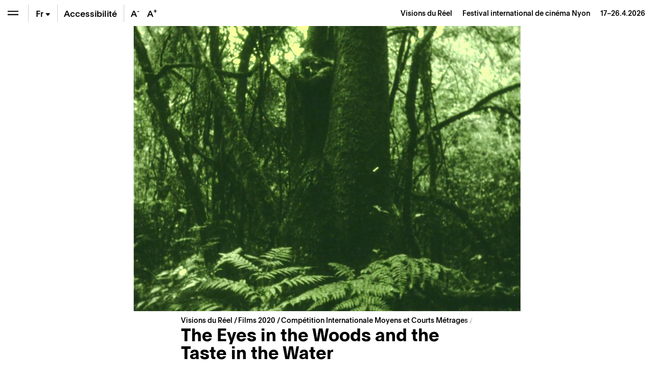

--- FILE ---
content_type: text/html; charset=UTF-8
request_url: https://www.visionsdureel.ch/film/2020/the-eyes-in-the-woods-and-the-taste-in-the-water/
body_size: 27013
content:
<!doctype html>
<html lang="fr-FR">
<head>
	<meta charset="UTF-8" />
	<meta name="viewport" content="width=device-width, initial-scale=1" />
	<link rel="profile" href="https://gmpg.org/xfn/11" />
	
	<!-- Global site tag (gtag.js) - Google Analytics -->
	<script async src="https://www.googletagmanager.com/gtag/js?id=UA-1654264-4"></script>
	<script>
	  window.dataLayer = window.dataLayer || [];
	  function gtag(){dataLayer.push(arguments);}
	  gtag('js', new Date());

	  gtag('config', 'UA-1654264-4');
	</script>

	
	<meta name='robots' content='index, follow, max-image-preview:large, max-snippet:-1, max-video-preview:-1' />
	<style>img:is([sizes="auto" i], [sizes^="auto," i]) { contain-intrinsic-size: 3000px 1500px }</style>
	
	<!-- This site is optimized with the Yoast SEO plugin v26.6 - https://yoast.com/wordpress/plugins/seo/ -->
	<title>The Eyes in the Woods and the Taste in the Water – Films &#8211; Visions du Réel</title>
	<meta name="description" content="Au Brésil, les habitant.e.s de Teewald, colonie allemande fondée à la fin du XIXe siècle, revendiquent encore aujourd&#039;hui leurs racines germaniques." />
	<link rel="canonical" href="https://www.visionsdureel.ch/film/2020/the-eyes-in-the-woods-and-the-taste-in-the-water/" />
	<meta property="og:locale" content="fr_FR" />
	<meta property="og:type" content="article" />
	<meta property="og:title" content="The Eyes in the Woods and the Taste in the Water – Films &#8211; Visions du Réel" />
	<meta property="og:description" content="Au Brésil, les habitant.e.s de Teewald, colonie allemande fondée à la fin du XIXe siècle, revendiquent encore aujourd&#039;hui leurs racines germaniques." />
	<meta property="og:url" content="https://www.visionsdureel.ch/film/2020/the-eyes-in-the-woods-and-the-taste-in-the-water/" />
	<meta property="og:site_name" content="Visions du Réel" />
	<meta property="article:publisher" content="https://www.facebook.com/visionsdureelfestival" />
	<meta property="article:modified_time" content="2024-02-20T22:51:45+00:00" />
	<meta property="og:image" content="https://www.visionsdureel.ch/wp-content/uploads/2021/01/736514.jpg" />
	<meta property="og:image:width" content="895" />
	<meta property="og:image:height" content="661" />
	<meta property="og:image:type" content="image/jpeg" />
	<meta name="twitter:card" content="summary_large_image" />
	<meta name="twitter:site" content="@visionsdureel" />
	<meta name="twitter:label1" content="Durée de lecture estimée" />
	<meta name="twitter:data1" content="4 minutes" />
	<script type="application/ld+json" class="yoast-schema-graph">{"@context":"https://schema.org","@graph":[{"@type":"WebPage","@id":"https://www.visionsdureel.ch/film/2020/the-eyes-in-the-woods-and-the-taste-in-the-water/","url":"https://www.visionsdureel.ch/film/2020/the-eyes-in-the-woods-and-the-taste-in-the-water/","name":"The Eyes in the Woods and the Taste in the Water – Films &#8211; Visions du Réel","isPartOf":{"@id":"https://www.visionsdureel.ch/#website"},"primaryImageOfPage":{"@id":"https://www.visionsdureel.ch/film/2020/the-eyes-in-the-woods-and-the-taste-in-the-water/#primaryimage"},"image":{"@id":"https://www.visionsdureel.ch/film/2020/the-eyes-in-the-woods-and-the-taste-in-the-water/#primaryimage"},"thumbnailUrl":"https://www.visionsdureel.ch/wp-content/uploads/2021/01/736514.jpg","datePublished":"2020-02-29T23:00:00+00:00","dateModified":"2024-02-20T22:51:45+00:00","description":"Au Brésil, les habitant.e.s de Teewald, colonie allemande fondée à la fin du XIXe siècle, revendiquent encore aujourd'hui leurs racines germaniques.","breadcrumb":{"@id":"https://www.visionsdureel.ch/film/2020/the-eyes-in-the-woods-and-the-taste-in-the-water/#breadcrumb"},"inLanguage":"fr-FR","potentialAction":[{"@type":"ReadAction","target":["https://www.visionsdureel.ch/film/2020/the-eyes-in-the-woods-and-the-taste-in-the-water/"]}]},{"@type":"ImageObject","inLanguage":"fr-FR","@id":"https://www.visionsdureel.ch/film/2020/the-eyes-in-the-woods-and-the-taste-in-the-water/#primaryimage","url":"https://www.visionsdureel.ch/wp-content/uploads/2021/01/736514.jpg","contentUrl":"https://www.visionsdureel.ch/wp-content/uploads/2021/01/736514.jpg","width":895,"height":661},{"@type":"BreadcrumbList","@id":"https://www.visionsdureel.ch/film/2020/the-eyes-in-the-woods-and-the-taste-in-the-water/#breadcrumb","itemListElement":[{"@type":"ListItem","position":1,"name":"Visions du Réel","item":"https://www.visionsdureel.ch/"},{"@type":"ListItem","position":2,"name":"Film","item":"https://www.visionsdureel.ch/films/"},{"@type":"ListItem","position":3,"name":"Compétition Internationale Moyens et Courts Métrages","item":"https://www.visionsdureel.ch/section/competition-internationale-moyens-et-courts-metrages/"},{"@type":"ListItem","position":4,"name":"The Eyes in the Woods and the Taste in the Water"}]},{"@type":"WebSite","@id":"https://www.visionsdureel.ch/#website","url":"https://www.visionsdureel.ch/","name":"Visions du Réel","description":"Festival international de cinéma Nyon","publisher":{"@id":"https://www.visionsdureel.ch/#organization"},"alternateName":"Festival international de cinéma Nyon","potentialAction":[{"@type":"SearchAction","target":{"@type":"EntryPoint","urlTemplate":"https://www.visionsdureel.ch/?s={search_term_string}"},"query-input":{"@type":"PropertyValueSpecification","valueRequired":true,"valueName":"search_term_string"}}],"inLanguage":"fr-FR"},{"@type":"Organization","@id":"https://www.visionsdureel.ch/#organization","name":"Visions du Réel","alternateName":"Festival international de cinéma Nyon","url":"https://www.visionsdureel.ch/","logo":{"@type":"ImageObject","inLanguage":"fr-FR","@id":"https://www.visionsdureel.ch/#/schema/logo/image/","url":"https://www.visionsdureel.ch/wp-content/uploads/2026/01/VdR26_Logo_site_web.jpg","contentUrl":"https://www.visionsdureel.ch/wp-content/uploads/2026/01/VdR26_Logo_site_web.jpg","width":1920,"height":1080,"caption":"Visions du Réel"},"image":{"@id":"https://www.visionsdureel.ch/#/schema/logo/image/"},"sameAs":["https://www.facebook.com/visionsdureelfestival","https://x.com/visionsdureel","https://www.instagram.com/visionsdureel/"]}]}</script>
	<!-- / Yoast SEO plugin. -->


<link rel='dns-prefetch' href='//www.google.com' />
<link rel='stylesheet' id='wp-block-library-css' href='https://www.visionsdureel.ch/wp-includes/css/dist/block-library/style.min.css?ver=6.8.3' media='all' />
<style id='classic-theme-styles-inline-css'>
/*! This file is auto-generated */
.wp-block-button__link{color:#fff;background-color:#32373c;border-radius:9999px;box-shadow:none;text-decoration:none;padding:calc(.667em + 2px) calc(1.333em + 2px);font-size:1.125em}.wp-block-file__button{background:#32373c;color:#fff;text-decoration:none}
</style>
<style id='global-styles-inline-css'>
:root{--wp--preset--aspect-ratio--square: 1;--wp--preset--aspect-ratio--4-3: 4/3;--wp--preset--aspect-ratio--3-4: 3/4;--wp--preset--aspect-ratio--3-2: 3/2;--wp--preset--aspect-ratio--2-3: 2/3;--wp--preset--aspect-ratio--16-9: 16/9;--wp--preset--aspect-ratio--9-16: 9/16;--wp--preset--color--black: #000000;--wp--preset--color--cyan-bluish-gray: #abb8c3;--wp--preset--color--white: #ffffff;--wp--preset--color--pale-pink: #f78da7;--wp--preset--color--vivid-red: #cf2e2e;--wp--preset--color--luminous-vivid-orange: #ff6900;--wp--preset--color--luminous-vivid-amber: #fcb900;--wp--preset--color--light-green-cyan: #7bdcb5;--wp--preset--color--vivid-green-cyan: #00d084;--wp--preset--color--pale-cyan-blue: #8ed1fc;--wp--preset--color--vivid-cyan-blue: #0693e3;--wp--preset--color--vivid-purple: #9b51e0;--wp--preset--color--text: #000000;--wp--preset--color--accent: #E30513;--wp--preset--color--secondary: #009640;--wp--preset--color--tertiary: #0080C8;--wp--preset--color--background: #ffffff;--wp--preset--gradient--vivid-cyan-blue-to-vivid-purple: linear-gradient(135deg,rgba(6,147,227,1) 0%,rgb(155,81,224) 100%);--wp--preset--gradient--light-green-cyan-to-vivid-green-cyan: linear-gradient(135deg,rgb(122,220,180) 0%,rgb(0,208,130) 100%);--wp--preset--gradient--luminous-vivid-amber-to-luminous-vivid-orange: linear-gradient(135deg,rgba(252,185,0,1) 0%,rgba(255,105,0,1) 100%);--wp--preset--gradient--luminous-vivid-orange-to-vivid-red: linear-gradient(135deg,rgba(255,105,0,1) 0%,rgb(207,46,46) 100%);--wp--preset--gradient--very-light-gray-to-cyan-bluish-gray: linear-gradient(135deg,rgb(238,238,238) 0%,rgb(169,184,195) 100%);--wp--preset--gradient--cool-to-warm-spectrum: linear-gradient(135deg,rgb(74,234,220) 0%,rgb(151,120,209) 20%,rgb(207,42,186) 40%,rgb(238,44,130) 60%,rgb(251,105,98) 80%,rgb(254,248,76) 100%);--wp--preset--gradient--blush-light-purple: linear-gradient(135deg,rgb(255,206,236) 0%,rgb(152,150,240) 100%);--wp--preset--gradient--blush-bordeaux: linear-gradient(135deg,rgb(254,205,165) 0%,rgb(254,45,45) 50%,rgb(107,0,62) 100%);--wp--preset--gradient--luminous-dusk: linear-gradient(135deg,rgb(255,203,112) 0%,rgb(199,81,192) 50%,rgb(65,88,208) 100%);--wp--preset--gradient--pale-ocean: linear-gradient(135deg,rgb(255,245,203) 0%,rgb(182,227,212) 50%,rgb(51,167,181) 100%);--wp--preset--gradient--electric-grass: linear-gradient(135deg,rgb(202,248,128) 0%,rgb(113,206,126) 100%);--wp--preset--gradient--midnight: linear-gradient(135deg,rgb(2,3,129) 0%,rgb(40,116,252) 100%);--wp--preset--font-size--small: 20px;--wp--preset--font-size--medium: 20px;--wp--preset--font-size--large: 30px;--wp--preset--font-size--x-large: 42px;--wp--preset--font-size--normal: 24px;--wp--preset--font-size--larger: 40px;--wp--preset--spacing--20: 0.44rem;--wp--preset--spacing--30: 0.67rem;--wp--preset--spacing--40: 1rem;--wp--preset--spacing--50: 1.5rem;--wp--preset--spacing--60: 2.25rem;--wp--preset--spacing--70: 3.38rem;--wp--preset--spacing--80: 5.06rem;--wp--preset--shadow--natural: 6px 6px 9px rgba(0, 0, 0, 0.2);--wp--preset--shadow--deep: 12px 12px 50px rgba(0, 0, 0, 0.4);--wp--preset--shadow--sharp: 6px 6px 0px rgba(0, 0, 0, 0.2);--wp--preset--shadow--outlined: 6px 6px 0px -3px rgba(255, 255, 255, 1), 6px 6px rgba(0, 0, 0, 1);--wp--preset--shadow--crisp: 6px 6px 0px rgba(0, 0, 0, 1);}:where(.is-layout-flex){gap: 0.5em;}:where(.is-layout-grid){gap: 0.5em;}body .is-layout-flex{display: flex;}.is-layout-flex{flex-wrap: wrap;align-items: center;}.is-layout-flex > :is(*, div){margin: 0;}body .is-layout-grid{display: grid;}.is-layout-grid > :is(*, div){margin: 0;}:where(.wp-block-columns.is-layout-flex){gap: 2em;}:where(.wp-block-columns.is-layout-grid){gap: 2em;}:where(.wp-block-post-template.is-layout-flex){gap: 1.25em;}:where(.wp-block-post-template.is-layout-grid){gap: 1.25em;}.has-black-color{color: var(--wp--preset--color--black) !important;}.has-cyan-bluish-gray-color{color: var(--wp--preset--color--cyan-bluish-gray) !important;}.has-white-color{color: var(--wp--preset--color--white) !important;}.has-pale-pink-color{color: var(--wp--preset--color--pale-pink) !important;}.has-vivid-red-color{color: var(--wp--preset--color--vivid-red) !important;}.has-luminous-vivid-orange-color{color: var(--wp--preset--color--luminous-vivid-orange) !important;}.has-luminous-vivid-amber-color{color: var(--wp--preset--color--luminous-vivid-amber) !important;}.has-light-green-cyan-color{color: var(--wp--preset--color--light-green-cyan) !important;}.has-vivid-green-cyan-color{color: var(--wp--preset--color--vivid-green-cyan) !important;}.has-pale-cyan-blue-color{color: var(--wp--preset--color--pale-cyan-blue) !important;}.has-vivid-cyan-blue-color{color: var(--wp--preset--color--vivid-cyan-blue) !important;}.has-vivid-purple-color{color: var(--wp--preset--color--vivid-purple) !important;}.has-black-background-color{background-color: var(--wp--preset--color--black) !important;}.has-cyan-bluish-gray-background-color{background-color: var(--wp--preset--color--cyan-bluish-gray) !important;}.has-white-background-color{background-color: var(--wp--preset--color--white) !important;}.has-pale-pink-background-color{background-color: var(--wp--preset--color--pale-pink) !important;}.has-vivid-red-background-color{background-color: var(--wp--preset--color--vivid-red) !important;}.has-luminous-vivid-orange-background-color{background-color: var(--wp--preset--color--luminous-vivid-orange) !important;}.has-luminous-vivid-amber-background-color{background-color: var(--wp--preset--color--luminous-vivid-amber) !important;}.has-light-green-cyan-background-color{background-color: var(--wp--preset--color--light-green-cyan) !important;}.has-vivid-green-cyan-background-color{background-color: var(--wp--preset--color--vivid-green-cyan) !important;}.has-pale-cyan-blue-background-color{background-color: var(--wp--preset--color--pale-cyan-blue) !important;}.has-vivid-cyan-blue-background-color{background-color: var(--wp--preset--color--vivid-cyan-blue) !important;}.has-vivid-purple-background-color{background-color: var(--wp--preset--color--vivid-purple) !important;}.has-black-border-color{border-color: var(--wp--preset--color--black) !important;}.has-cyan-bluish-gray-border-color{border-color: var(--wp--preset--color--cyan-bluish-gray) !important;}.has-white-border-color{border-color: var(--wp--preset--color--white) !important;}.has-pale-pink-border-color{border-color: var(--wp--preset--color--pale-pink) !important;}.has-vivid-red-border-color{border-color: var(--wp--preset--color--vivid-red) !important;}.has-luminous-vivid-orange-border-color{border-color: var(--wp--preset--color--luminous-vivid-orange) !important;}.has-luminous-vivid-amber-border-color{border-color: var(--wp--preset--color--luminous-vivid-amber) !important;}.has-light-green-cyan-border-color{border-color: var(--wp--preset--color--light-green-cyan) !important;}.has-vivid-green-cyan-border-color{border-color: var(--wp--preset--color--vivid-green-cyan) !important;}.has-pale-cyan-blue-border-color{border-color: var(--wp--preset--color--pale-cyan-blue) !important;}.has-vivid-cyan-blue-border-color{border-color: var(--wp--preset--color--vivid-cyan-blue) !important;}.has-vivid-purple-border-color{border-color: var(--wp--preset--color--vivid-purple) !important;}.has-vivid-cyan-blue-to-vivid-purple-gradient-background{background: var(--wp--preset--gradient--vivid-cyan-blue-to-vivid-purple) !important;}.has-light-green-cyan-to-vivid-green-cyan-gradient-background{background: var(--wp--preset--gradient--light-green-cyan-to-vivid-green-cyan) !important;}.has-luminous-vivid-amber-to-luminous-vivid-orange-gradient-background{background: var(--wp--preset--gradient--luminous-vivid-amber-to-luminous-vivid-orange) !important;}.has-luminous-vivid-orange-to-vivid-red-gradient-background{background: var(--wp--preset--gradient--luminous-vivid-orange-to-vivid-red) !important;}.has-very-light-gray-to-cyan-bluish-gray-gradient-background{background: var(--wp--preset--gradient--very-light-gray-to-cyan-bluish-gray) !important;}.has-cool-to-warm-spectrum-gradient-background{background: var(--wp--preset--gradient--cool-to-warm-spectrum) !important;}.has-blush-light-purple-gradient-background{background: var(--wp--preset--gradient--blush-light-purple) !important;}.has-blush-bordeaux-gradient-background{background: var(--wp--preset--gradient--blush-bordeaux) !important;}.has-luminous-dusk-gradient-background{background: var(--wp--preset--gradient--luminous-dusk) !important;}.has-pale-ocean-gradient-background{background: var(--wp--preset--gradient--pale-ocean) !important;}.has-electric-grass-gradient-background{background: var(--wp--preset--gradient--electric-grass) !important;}.has-midnight-gradient-background{background: var(--wp--preset--gradient--midnight) !important;}.has-small-font-size{font-size: var(--wp--preset--font-size--small) !important;}.has-medium-font-size{font-size: var(--wp--preset--font-size--medium) !important;}.has-large-font-size{font-size: var(--wp--preset--font-size--large) !important;}.has-x-large-font-size{font-size: var(--wp--preset--font-size--x-large) !important;}
:where(.wp-block-post-template.is-layout-flex){gap: 1.25em;}:where(.wp-block-post-template.is-layout-grid){gap: 1.25em;}
:where(.wp-block-columns.is-layout-flex){gap: 2em;}:where(.wp-block-columns.is-layout-grid){gap: 2em;}
:root :where(.wp-block-pullquote){font-size: 1.5em;line-height: 1.6;}
</style>
<link data-minify="1" rel='stylesheet' id='newsletter-form-css' href='https://www.visionsdureel.ch/wp-content/cache/min/1/wp-content/plugins/db-newsletter/assets/css/newsletter-form.css?ver=1768574613' media='all' />
<link data-minify="1" rel='stylesheet' id='tkt-main-css-css' href='https://www.visionsdureel.ch/wp-content/cache/min/1/wp-content/plugins/ticketack/front/build/main.css?ver=1768574613' media='all' />
<link data-minify="1" rel='stylesheet' id='tkt-override-css-css' href='https://www.visionsdureel.ch/wp-content/cache/min/1/wp-content/themes/visionsdureel/tkt_override.css?ver=1768574613' media='all' />
<link data-minify="1" rel='stylesheet' id='bootstrap-icons-css' href='https://www.visionsdureel.ch/wp-content/cache/min/1/wp-content/themes/visionsdureel/assets/vendors/bootstrap-icons/font/bootstrap-icons.css?ver=1768574613' media='all' />
<link data-minify="1" rel='stylesheet' id='vdr-style-css' href='https://www.visionsdureel.ch/wp-content/cache/min/1/wp-content/themes/visionsdureel/style.css?ver=1768574613' media='all' />
<link data-minify="1" rel='stylesheet' id='vdr-style-light-theme-css' href='https://www.visionsdureel.ch/wp-content/cache/min/1/wp-content/themes/visionsdureel/assets/scss/main.css?ver=1768574613' media='all' />
<script src="https://www.visionsdureel.ch/wp-includes/js/jquery/jquery.min.js?ver=3.7.1" id="jquery-core-js"></script>
<script src="https://www.visionsdureel.ch/wp-includes/js/jquery/jquery-migrate.min.js?ver=3.4.1" id="jquery-migrate-js"></script>

<link rel="https://api.w.org/" href="https://www.visionsdureel.ch/wp-json/" /><link rel="EditURI" type="application/rsd+xml" title="RSD" href="https://www.visionsdureel.ch/xmlrpc.php?rsd" />
<meta name="generator" content="WordPress 6.8.3" />
<link rel='shortlink' href='https://www.visionsdureel.ch/?p=1775' />
<link rel="alternate" title="oEmbed (JSON)" type="application/json+oembed" href="https://www.visionsdureel.ch/wp-json/oembed/1.0/embed?url=https%3A%2F%2Fwww.visionsdureel.ch%2Ffilm%2F2020%2Fthe-eyes-in-the-woods-and-the-taste-in-the-water%2F" />
<link rel="alternate" title="oEmbed (XML)" type="text/xml+oembed" href="https://www.visionsdureel.ch/wp-json/oembed/1.0/embed?url=https%3A%2F%2Fwww.visionsdureel.ch%2Ffilm%2F2020%2Fthe-eyes-in-the-woods-and-the-taste-in-the-water%2F&#038;format=xml" />
<meta name="generator" content="WPML ver:4.7.4 stt:1,4,3;" />
<link rel="icon" href="https://www.visionsdureel.ch/wp-content/uploads/2026/01/cropped-VdR26_favicon-1-32x32.png" sizes="32x32" />
<link rel="icon" href="https://www.visionsdureel.ch/wp-content/uploads/2026/01/cropped-VdR26_favicon-1-192x192.png" sizes="192x192" />
<link rel="apple-touch-icon" href="https://www.visionsdureel.ch/wp-content/uploads/2026/01/cropped-VdR26_favicon-1-180x180.png" />
<meta name="msapplication-TileImage" content="https://www.visionsdureel.ch/wp-content/uploads/2026/01/cropped-VdR26_favicon-1-270x270.png" />
	
<meta name="generator" content="WP Rocket 3.20.2" data-wpr-features="wpr_minify_concatenate_js wpr_minify_css wpr_preload_links wpr_desktop" /></head>
<body class="wp-singular film-template-default single single-film postid-1775 wp-custom-logo wp-theme-visionsdureel  lang-fr">

<div data-rocket-location-hash="54257ff4dc2eb7aae68fa23eb5f11e06" id="page" class="site">
	
	<div data-rocket-location-hash="46463c1d82d64bffc3f7ac9edde84a18" id="header-nav" class="sticky-top">
  <div data-rocket-location-hash="8d933b28ecadfa71bf207c41faecdea3" class="d-flex flex-row">
    
<div class="wrapper-menu d-flex">

    <button class="btn btn-menu  btn-menu-toggle" type="button" aria-expanded="false" aria-label="Ouvrir le menu" style="background-color: transparent" onClick="toggle_menu()">
        <span class="navbar-toggler-icon"></span>
    </button>

    <div class="nav-btn-menu-separator ml-0 ml-sm-1"></div>

        
    
    <div class="btn btn-menu btn-menu-lang-selector " type="button" onClick="this.classList.toggle('overflow-visible');">
        <a href='https://www.visionsdureel.ch/en/film/2020/the-eyes-in-the-woods-and-the-taste-in-the-water/' class='btn-lang '>En</a><a href='https://www.visionsdureel.ch/de/film/2020/the-eyes-in-the-woods-and-the-taste-in-the-water/' class='btn-lang '>De</a><span class="btn-lang active">Fr<span class="bi bi-caret-down-fill"></span></span>    </div>

    <div class="nav-btn-menu-separator"></div>

            <a class="btn btn-menu d-none d-lg-flex" href="https://www.visionsdureel.ch/info/a-propos/accessibilite-et-inclusion/" target="_blank" style="width:auto"><span class="my-auto mx-2">Accessibilité</span></a>

        <div class="nav-btn-menu-separator d-none d-xl-block"></div>
    
    <button class="btn border-0 btn-menu d-none d-xl-block" onClick="typo('-')" data-toggle="tooltip" data-placement="bottom" title="Réduire la taille du texte" style="width:2rem">
        A<sup>-</sup>
    </button>
    <button class="btn border-0 btn-menu d-none d-xl-block" onClick="typo('+')" data-toggle="tooltip" data-placement="bottom" title="Augmenter la taille du texte" style="width:2rem">
        A<sup>+</sup>
    </button>
    </div>



    <div id="industry-nav" class="d-none" style="display: none;">

        <div class="nav-btn-menu-separator industry-nav-separator d-none d-lg-block"></div>

        <!-- Mobile Toggle BTN (should always be first) -->
        <button class="d-lg-none btn btn-menu " onclick="document.getElementById('industry-nav').classList.toggle('h-auto')">
            <i class="bi bi-shield-lock"></i>
        </button>

        <!--MY Profil-->
        <a id="myprofil-nav-link" href="https://www.visionsdureel.ch/my-profile" class="btn btn-menu " data-toggle="tooltip" data-placement="bottom" title="My VdR–Industry">
            <i class="bi bi-person-circle"></i>
        </a>

        <!--WHO'S WHO-->
        <a href="https://www.visionsdureel.ch/whos-who" class="btn btn-menu " data-toggle="tooltip" data-placement="bottom" title="Who's Who">
            <i class="bi bi-people-fill"></i>
        </a>

        <!--PROJECTS-->
        <a id="project-nav-link" href="https://www.visionsdureel.ch/projects/2025/" class="btn btn-menu  d-none" data-toggle="tooltip" data-placement="bottom" data-user_allowed="INDUSTRY, NETWORKING" title="Projects" style="display: none;">
            <i class="bi bi-easel"></i>
        </a>

                <a
            id="meetings-nav-link"
            href="#"
            class="btn btn-menu  d-none"
            data-toggle="tooltip"
            data-placement="bottom"
            data-opening="2025-03-13T10:00:00+02:00"
            data-user_allowed="INDUSTRY,NETWORKING,PRO"
                        data-link-default="https://www.visionsdureel.ch/vdr-industry/my-meetings/"
                                    data-link-industry="https://www.visionsdureel.ch/vdr-industry/my-meetings/meetings-industry/"
                                    data-link-networking="https://www.visionsdureel.ch/vdr-industry/my-meetings/meetings-networking/"
                                    data-link-pro="https://www.visionsdureel.ch/vdr-industry/my-meetings/meetings-pro/"
                        title="On Thursday, March 13th at 10:00 AM you will be able to request for meetings"
            style="display: none;">
            <i class="bi bi-chat-left-text"></i>
            <div id="pending-meetings-container" class="empty">
                <div id="pending-meeting-number"></div>
            </div>
        </a>

        <!--FILM MARKET-->
        
        <a id="film_market-nav-link" href="#" data-opening="2025-03-25T09:00:00+02:00" data-link="/en/film-market-catalogue/2025/" class="btn btn-menu " data-toggle="tooltip" data-placement="bottom" title="On Tuesday, March 25th at 9:00 AM you will be able to access the Film Market Catalogue">
            <i class="bi bi-collection-play"></i>
        </a>

        <a id="myagenda-nav-link" href="https://www.visionsdureel.ch/my-agenda" class="btn btn-menu  d-none" data-toggle="tooltip" data-placement="bottom" data-user_allowed="INDUSTRY,NETWORKING,PRO" title="My Agenda">
            <i class="bi bi-calendar-week"></i>
        </a>

        <div class="nav-btn-menu-separator industry-nav-separator d-none d-lg-block"></div>

        <!-- Nyon Time -->
        <div class="btn btn-menu btn-nyon-time d-none d-lg-flex text-nowrap pointer-none" style="min-width:60px">
            <span>
                <span>Nyon Time</span><br>
                <span id="nyon-time">00:00</span>
            </span>
        </div>



    </div>

    <header id="masthead" class="ml-auto font-size-sm d-flex">
      <div class="text-right pr-2 pr-sm-3 d-flex">
        <div class="my-auto"> <a class="nav-link d-inline-block p-0" href="https://www.visionsdureel.ch"> <span> Visions du Réel </span> <span class="ml-3 d-none d-md-inline-block catchphrase">
          Festival international de cinéma Nyon          </span> </a> <span class="d-block d-sm-inline-block blog_dates ml-3">17–26.4.2026</span> </div>
      </div>
    </header>
  </div>
</div>
	
	<nav id="main-nav" class="d-flex flex-column">

  <nav id="menu-breadcrumb" aria-label="breadcrumb" class="font-size-sm mt-3 mt-md-4">
	
	<ol class="breadcrumb">
		<li class="breadcrumb-item" aria-current="page">
			<a href="https://www.visionsdureel.ch">
				Visions du Réel		   	</a>
		</li>
		<li class="breadcrumb-item">
		</li>
	</ol>
	
</nav>
  <div class="main-nav-content d-flex flex-column">
          <div id='mainmenu-primary' class='section-menu'>
        
            <a href='https://www.visionsdureel.ch/news/' class='menu_item  '>News</a>
          

        
            <a href='https://www.visionsdureel.ch/programme/invite-dhonneur/kelly-reichardt/' class='menu_item  '>Invitée d'honneur</a>
          

                      <div id="menu-programme-festival">

                <a id="btn-tab-programme-festival" class='menu_item text-truncate' data-toggle='collapse' href='#tab-programme-festival' role='button' aria-expanded='false' aria-controls='tab-programme-festival'>
                  Programme                  <span class='arrow'></span></a>

                <div class='collapse pl-3 ' id='tab-programme-festival' aria-labelledby="btn-tab-programme-festival" data-parent="#mainmenu-primary">
                  <div class="pb-2"> <a href="https://www.visionsdureel.ch/programme/a-propos/" class="menu_item menu_item_about ">
                      Sections                    </a>
                    <div id='menu-150366812' class='section-menu'><a href='https://www.visionsdureel.ch/programme/a-propos/' class='menu_item  '>Sections</a><a href='https://www.visionsdureel.ch/programme/grille-horaire/' class='menu_item  '>Grille horaire 2025</a><a href='https://www.visionsdureel.ch/films/2025/' class='menu_item  '>Films</a><a href='https://www.visionsdureel.ch/programme/invite-dhonneur/' class='menu_item  '>Invité·e d’honneur</a><a href='https://www.visionsdureel.ch/programme/invite-special/' class='menu_item  '>Invité·e spécial·e</a><a href='https://www.visionsdureel.ch/programme/ateliers/' class='menu_item  '>Ateliers</a><a href='https://www.visionsdureel.ch/programme/parcours-thematiques/' class='menu_item  '>Parcours thématiques</a><a href='https://www.visionsdureel.ch/programme/palmares/' class='menu_item  '>Palmarès</a><a href='https://www.visionsdureel.ch/programme/jury/' class='menu_item  '>Jurys</a></div>                  </div>
                </div>
              </div>
                      

                      <div id="menu-vdr-industry">

                <a id="btn-tab-vdr-industry" class='menu_item text-truncate' data-toggle='collapse' href='#tab-vdr-industry' role='button' aria-expanded='false' aria-controls='tab-vdr-industry'>
                  VdR–Industry                  <span class='arrow'></span></a>

                <div class='collapse pl-3 ' id='tab-vdr-industry' aria-labelledby="btn-tab-vdr-industry" data-parent="#mainmenu-primary">
                  <div class="pb-2"> <a href="https://www.visionsdureel.ch/vdr-industry/about/" class="menu_item menu_item_about ">
                      Overview                    </a>
                    <div id='menu-143941490' class='section-menu'><a href='https://www.visionsdureel.ch/vdr-industry/about/' class='menu_item  '>VdR–Industry</a><a href='https://www.visionsdureel.ch/vdr-industry/prix-rts-soutien-a-la-creation-documentaire/' class='menu_item  '>Prix RTS de soutien à la création documentaire</a><a href='https://www.visionsdureel.ch/comites-de-selection-2026-fr/' class='menu_item  '>Selection committees</a><a href='https://www.visionsdureel.ch/vdr-industry/awards/2026/' class='menu_item  '>VdR–Industry Awards</a><a class='menu_item' data-toggle='collapse' href='#tab-160664' role='button' aria-expanded='false' aria-controls='tab-160664'>Projects Presentations <span class='arrow'></span></a><div class='collapse pl-3 ' id='tab-160664' data-parent='#menu-143941490'><a href='https://www.visionsdureel.ch/vdr-industry/vdr-pitching/' class='menu_item  '>VdR–Pitching</a><a href='https://www.visionsdureel.ch/vdr-industry/vdr-work-in-progress/' class='menu_item  '>VdR–Work in Progress</a></div><a class='menu_item' data-toggle='collapse' href='#tab-166840' role='button' aria-expanded='false' aria-controls='tab-166840'>Lab & Working Sessions <span class='arrow'></span></a><div class='collapse pl-3 ' id='tab-166840' data-parent='#menu-143941490'><a href='https://www.visionsdureel.ch/vdr-industry/vdr-rough-cut-lab/' class='menu_item  '>VdR–Rough Cut Lab</a><a href='https://www.visionsdureel.ch/vdr-industry/vdr-development-lab/' class='menu_item  '>VdR–Development Lab</a></div><a href='https://www.visionsdureel.ch/vdr-industry/vdr-film-market/' class='menu_item  '>VdR–Film Market</a><a href='https://www.visionsdureel.ch/vdr-industry/archives/' class='menu_item  '>Industry Archives</a></div>                  </div>
                </div>
              </div>
                      

                      <div id="menu-participation-culturelle">

                <a id="btn-tab-participation-culturelle" class='menu_item text-truncate' data-toggle='collapse' href='#tab-participation-culturelle' role='button' aria-expanded='false' aria-controls='tab-participation-culturelle'>
                  Publics &#038; médiation                  <span class='arrow'></span></a>

                <div class='collapse pl-3 ' id='tab-participation-culturelle' aria-labelledby="btn-tab-participation-culturelle" data-parent="#mainmenu-primary">
                  <div class="pb-2"> <a href="https://www.visionsdureel.ch/participation-culturelle/a-propos/" class="menu_item menu_item_about ">
                      À propos                    </a>
                    <div id='menu-147334723' class='section-menu'><a href='https://www.visionsdureel.ch/participation-culturelle/a-propos/' class='menu_item  '>À propos – Publics & médiation</a><a href='https://www.visionsdureel.ch/participation-culturelle/tout-public/' class='menu_item '>Tout public</a><div class='collapse pl-3 ' id='tab-164373' data-parent='#menu-147334723'><a href='https://www.visionsdureel.ch/participation-culturelle/tout-public/balades-thematiques/' class='menu_item  '>Balades thématiques</a></div><a href='https://www.visionsdureel.ch/participation-culturelle/a-propos/vdr-kids/' class='menu_item '>VdR Kids (4-12 ans)</a><div class='collapse pl-3 ' id='tab-193170' data-parent='#menu-147334723'><a href='https://www.visionsdureel.ch/participation-culturelle/a-propos/vdr-kids/la-lanterne-magique/' class='menu_item  '>La Lanterne Magique</a><a href='https://www.visionsdureel.ch/participation-culturelle/ateliers-danimation/' class='menu_item  '>Ateliers d’animation</a><a href='https://www.visionsdureel.ch/participation-culturelle/ateliers-son/' class='menu_item  '>Ateliers son</a><a href='https://www.visionsdureel.ch/participation-culturelle/ateliers-image-et-mouvement/' class='menu_item  '>Ateliers image et mouvement</a></div><a href='https://www.visionsdureel.ch/participation-culturelle/next-gen/' class='menu_item '>Next Gen (12-26 ans)</a><div class='collapse pl-3 ' id='tab-159061' data-parent='#menu-147334723'><a href='https://www.visionsdureel.ch/participation-culturelle/next-gen/concours-reflex/' class='menu_item  '>Concours Reflex (12-26 ans)</a><a href='https://www.visionsdureel.ch/participation-culturelle/next-gen/weekend-de-creation-video/' class='menu_item  '>Weekend de création vidéo (13-15 ans)</a><a href='https://www.visionsdureel.ch/participation-culturelle/next-gen/jurys-et-comite/' class='menu_item  '>Jury des jeunes (16-21 ans)</a><a href='https://www.visionsdureel.ch/participation-culturelle/next-gen/new-generation-days/' class='menu_item  '>New Generation Days (18-22 ans)</a></div><a href='https://www.visionsdureel.ch/participation-culturelle/enseignant-e-s/' class='menu_item '>Écoles et universités</a><div class='collapse pl-3 ' id='tab-164334' data-parent='#menu-147334723'><a href='https://www.visionsdureel.ch/participation-culturelle/enseignant-e-s/journee-pedagogique-2026/' class='menu_item  '>Journée pédagogique</a><a href='https://www.visionsdureel.ch/participation-culturelle/enseignant-e-s/projections-scolaires/' class='menu_item  '>Projections scolaires 2026</a><a href='https://www.visionsdureel.ch/participation-culturelle/enseignant-e-s/new-generation/' class='menu_item  '>New Generation (accréditation)</a><a href='https://www.visionsdureel.ch/participation-culturelle/enseignant-e-s/vdr-at-school/' class='menu_item  '>VdR at School</a></div><a href='https://www.visionsdureel.ch/participation-culturelle/public-senior/' class='menu_item '>Seniors</a><div class='collapse pl-3 ' id='tab-159065' data-parent='#menu-147334723'><a href='https://www.visionsdureel.ch/participation-culturelle/public-senior/rendez-vous-culture/' class='menu_item  '>Rendez-vous culture</a><a href='https://www.visionsdureel.ch/participation-culturelle/public-senior/cinesenior/' class='menu_item  '>Ciné-seniors</a></div><a href='https://www.visionsdureel.ch/participation-culturelle/publics-situation-handicap/' class='menu_item '>Publics en situation de handicap</a><div class='collapse pl-3 ' id='tab-164342' data-parent='#menu-147334723'><a href='https://www.visionsdureel.ch/participation-culturelle/publics-situation-handicap/audiodescription/' class='menu_item  '>Audiodescription</a><a href='https://www.visionsdureel.ch/participation-culturelle/publics-situation-handicap/lecture-de-sous-titres/' class='menu_item  '>Sous-titrage audio</a><a href='https://www.visionsdureel.ch/participation-culturelle/film-sans-images/' class='menu_item  '>Film sans images</a><a href='https://www.visionsdureel.ch/participation-culturelle/publics-situation-handicap/langue-des-signes-francaise/' class='menu_item  '>Langue des signes française</a><a href='https://www.visionsdureel.ch/participation-culturelle/publics-situation-handicap/sous-titres-personnes-malentendantes/' class='menu_item  '>Sous-titrage SME</a><a href='https://www.visionsdureel.ch/participation-culturelle/publics-situation-handicap/seances-relax/' class='menu_item  '>Séances Relax</a></div><a href='https://vdratschool.ch/' class='menu_item  '>VdR at School</a></div>                  </div>
                </div>
              </div>
                      

        
            <a href='https://www.visionsdureel.ch/vdr-on-tour/' class='menu_item  '>VdR on Tour</a>
          

        
            <a href='https://vdratschool.ch/' class='menu_item  '>VdR at School</a>
          

                      <div id="menu-infos-on-2025">

                <a id="btn-tab-infos-on-2025" class='menu_item text-truncate' data-toggle='collapse' href='#tab-infos-on-2025' role='button' aria-expanded='false' aria-controls='tab-infos-on-2025'>
                  Infos                  <span class='arrow'></span></a>

                <div class='collapse pl-3 ' id='tab-infos-on-2025' aria-labelledby="btn-tab-infos-on-2025" data-parent="#mainmenu-primary">
                  <div class="pb-2"> <a href="https://www.visionsdureel.ch/info/a-propos/" class="menu_item menu_item_about ">
                      À propos                    </a>
                    <div id='menu-175112942' class='section-menu'><a href='https://www.visionsdureel.ch/info/a-propos/' class='menu_item  '>Infos</a><a href='https://www.visionsdureel.ch/info/emplois-stages/' class='menu_item  '>Emplois</a><a href='https://www.visionsdureel.ch/info/fondation/' class='menu_item  '>Fondation</a><a href='https://www.visionsdureel.ch/info/contact/' class='menu_item  '>Équipe &#038; contact</a><a href='https://www.visionsdureel.ch/info/benevoles/' class='menu_item  '>Bénévoles</a><a class='menu_item' data-toggle='collapse' href='#tab-254116' role='button' aria-expanded='false' aria-controls='tab-254116'>Pratique <span class='arrow'></span></a><div class='collapse pl-3 ' id='tab-254116' data-parent='#menu-175112942'><a href='https://www.visionsdureel.ch/info/a-propos/billetterie/' class='menu_item  '>Billetterie</a><a href='https://www.visionsdureel.ch/info/accreditations/' class='menu_item  '>Accréditations</a><a href='https://www.visionsdureel.ch/info/a-propos/lieux-acces/' class='menu_item  '>Lieux et accès</a><a href='https://www.visionsdureel.ch/info/a-propos/accessibilite-et-inclusion/' class='menu_item  '>Accessibilité et inclusion</a></div><a class='menu_item' data-toggle='collapse' href='#tab-254117' role='button' aria-expanded='false' aria-controls='tab-254117'>Nous soutenir <span class='arrow'></span></a><div class='collapse pl-3 ' id='tab-254117' data-parent='#menu-175112942'><a href='https://www.visionsdureel.ch/info/nous-soutenir/' class='menu_item  '>À propos</a><a href='https://www.visionsdureel.ch/info/cercle-des-mecenes/' class='menu_item  '>Cercle des mécènes</a><a href='https://www.visionsdureel.ch/info/partenaires/' class='menu_item  '>Nos partenaires</a><a href='https://www.visionsdureel.ch/info/les-amies/' class='menu_item  '>Les Ami·e·s</a><a href='https://www.visionsdureel.ch/banquettes/' class='menu_item  '>(S')offrir une banquette</a></div><a href='https://www.visionsdureel.ch/boutique/' class='menu_item  '>Boutique</a><a href='https://www.visionsdureel.ch/info/a-propos/faq/' class='menu_item  '>FAQ</a></div>                  </div>
                </div>
              </div>
                      

        
            <a href='https://www.visionsdureel.ch/info/nous-soutenir/' class='menu_item  '>Nous soutenir</a>
          

        
            <a href='https://www.visionsdureel.ch/photos-videos/2025/' class='menu_item  '>Photos/vidéos</a>
          

        
            <a href='https://www.visionsdureel.ch/archives/' class='menu_item  '>Archives</a>
          

                      <div id="menu-presse">

                <a id="btn-tab-presse" class='menu_item text-truncate' data-toggle='collapse' href='#tab-presse' role='button' aria-expanded='false' aria-controls='tab-presse'>
                  Presse                  <span class='arrow'></span></a>

                <div class='collapse pl-3 ' id='tab-presse' aria-labelledby="btn-tab-presse" data-parent="#mainmenu-primary">
                  <div class="pb-2"> <a href="https://www.visionsdureel.ch/press/a-propos/" class="menu_item menu_item_about ">
                      À propos                    </a>
                    <div id='menu-148558133' class='section-menu'><a href='https://www.visionsdureel.ch/press/a-propos/' class='menu_item  '>Presse</a><a href='https://www.visionsdureel.ch/press/communiques-de-presse/' class='menu_item  '>Communiqués et revues de presse</a><a href='https://www.visionsdureel.ch/press/photos-videos/' class='menu_item  '>Photos/Vidéos</a></div>                  </div>
                </div>
              </div>
                      

        
            <a href='https://www.visionsdureel.ch/info/a-propos/accessibilite-et-inclusion/' class='menu_item  d-lg-none'>Accessibilité</a>
          

              </div>
    
    <div>
      <form class="d-flex search-form" action="https://www.visionsdureel.ch/">
	<input type="text" name="s" value="" class="form-control search-form-input mr-3" placeholder="Rechercher"/>
	<button type="submit" class="btn btn-outline-main search-form-btn">Chercher</button>
</form>    </div>

    <div class="main-nav-colophon pb-3 mt-auto">
      <div class="row mx-0">
        <div class="col-4 mt-3 pl-0">
          <div class="nav-network">
	<div class="font-weight-normal">
				<p class="mb-0 small">#VisionsduReel</p>
	</div>
	<ul class="list-unstyled list-inline mb-0 mt-1">
		<li class="list-inline-item">
			<a href="https://www.instagram.com/visionsdureel/" title="Instagram Visions du Réel">
				<svg xmlns="http://www.w3.org/2000/svg" width="16" height="16" fill="currentColor" class="bi bi-instagram" viewBox="0 0 16 16">
					<path d="M8 0C5.829 0 5.556.01 4.703.048 3.85.088 3.269.222 2.76.42a3.917 3.917 0 0 0-1.417.923A3.927 3.927 0 0 0 .42 2.76C.222 3.268.087 3.85.048 4.7.01 5.555 0 5.827 0 8.001c0 2.172.01 2.444.048 3.297.04.852.174 1.433.372 1.942.205.526.478.972.923 1.417.444.445.89.719 1.416.923.51.198 1.09.333 1.942.372C5.555 15.99 5.827 16 8 16s2.444-.01 3.298-.048c.851-.04 1.434-.174 1.943-.372a3.916 3.916 0 0 0 1.416-.923c.445-.445.718-.891.923-1.417.197-.509.332-1.09.372-1.942C15.99 10.445 16 10.173 16 8s-.01-2.445-.048-3.299c-.04-.851-.175-1.433-.372-1.941a3.926 3.926 0 0 0-.923-1.417A3.911 3.911 0 0 0 13.24.42c-.51-.198-1.092-.333-1.943-.372C10.443.01 10.172 0 7.998 0h.003zm-.717 1.442h.718c2.136 0 2.389.007 3.232.046.78.035 1.204.166 1.486.275.373.145.64.319.92.599.28.28.453.546.598.92.11.281.24.705.275 1.485.039.843.047 1.096.047 3.231s-.008 2.389-.047 3.232c-.035.78-.166 1.203-.275 1.485a2.47 2.47 0 0 1-.599.919c-.28.28-.546.453-.92.598-.28.11-.704.24-1.485.276-.843.038-1.096.047-3.232.047s-2.39-.009-3.233-.047c-.78-.036-1.203-.166-1.485-.276a2.478 2.478 0 0 1-.92-.598 2.48 2.48 0 0 1-.6-.92c-.109-.281-.24-.705-.275-1.485-.038-.843-.046-1.096-.046-3.233 0-2.136.008-2.388.046-3.231.036-.78.166-1.204.276-1.486.145-.373.319-.64.599-.92.28-.28.546-.453.92-.598.282-.11.705-.24 1.485-.276.738-.034 1.024-.044 2.515-.045v.002zm4.988 1.328a.96.96 0 1 0 0 1.92.96.96 0 0 0 0-1.92zm-4.27 1.122a4.109 4.109 0 1 0 0 8.217 4.109 4.109 0 0 0 0-8.217zm0 1.441a2.667 2.667 0 1 1 0 5.334 2.667 2.667 0 0 1 0-5.334z" />
				</svg>
			</a>
		</li>
		<li class="list-inline-item">
			<a href="https://www.linkedin.com/company/1590862" title="LinkedIn Visions du Réel">
				<svg xmlns="http://www.w3.org/2000/svg" width="16" height="16" fill="currentColor" class="bi bi-linkedin" viewBox="0 0 16 16">
					<path d="M0 1.146C0 .513.526 0 1.175 0h13.65C15.474 0 16 .513 16 1.146v13.708c0 .633-.526 1.146-1.175 1.146H1.175C.526 16 0 15.487 0 14.854zm4.943 12.248V6.169H2.542v7.225zm-1.2-8.212c.837 0 1.358-.554 1.358-1.248-.015-.709-.52-1.248-1.342-1.248S2.4 3.226 2.4 3.934c0 .694.521 1.248 1.327 1.248zm4.908 8.212V9.359c0-.216.016-.432.08-.586.173-.431.568-.878 1.232-.878.869 0 1.216.662 1.216 1.634v3.865h2.401V9.25c0-2.22-1.184-3.252-2.764-3.252-1.274 0-1.845.7-2.165 1.193v.025h-.016l.016-.025V6.169h-2.4c.03.678 0 7.225 0 7.225z" />
				</svg>
			</a>
		</li>
		<li class="list-inline-item">
			<a href="https://www.facebook.com/visionsdureelfestival" title="Facebook Visions du Réel">
				<svg xmlns="http://www.w3.org/2000/svg" width="21" height="21" fill="currentColor" class="bi bi-facebook" viewBox="0 0 16 16">
					<path d="M16 8.049c0-4.446-3.582-8.05-8-8.05C3.58 0-.002 3.603-.002 8.05c0 4.017 2.926 7.347 6.75 7.951v-5.625h-2.03V8.05H6.75V6.275c0-2.017 1.195-3.131 3.022-3.131.876 0 1.791.157 1.791.157v1.98h-1.009c-.993 0-1.303.621-1.303 1.258v1.51h2.218l-.354 2.326H9.25V16c3.824-.604 6.75-3.934 6.75-7.951z" />
				</svg>
			</a>
		</li>
		<li class="list-inline-item">
			<a href="https://www.youtube.com/user/visionsdureel" title="Youtube Visions du Réel">
				<svg xmlns="http://www.w3.org/2000/svg" width="16" height="16" fill="currentColor" class="bi bi-youtube" viewBox="0 0 16 16">
					<path d="M8.051 1.999h.089c.822.003 4.987.033 6.11.335a2.01 2.01 0 0 1 1.415 1.42c.101.38.172.883.22 1.402l.01.104.022.26.008.104c.065.914.073 1.77.074 1.957v.075c-.001.194-.01 1.108-.082 2.06l-.008.105-.009.104c-.05.572-.124 1.14-.235 1.558a2.007 2.007 0 0 1-1.415 1.42c-1.16.312-5.569.334-6.18.335h-.142c-.309 0-1.587-.006-2.927-.052l-.17-.006-.087-.004-.171-.007-.171-.007c-1.11-.049-2.167-.128-2.654-.26a2.007 2.007 0 0 1-1.415-1.419c-.111-.417-.185-.986-.235-1.558L.09 9.82l-.008-.104A31.4 31.4 0 0 1 0 7.68v-.122C.002 7.343.01 6.6.064 5.78l.007-.103.003-.052.008-.104.022-.26.01-.104c.048-.519.119-1.023.22-1.402a2.007 2.007 0 0 1 1.415-1.42c.487-.13 1.544-.21 2.654-.26l.17-.007.172-.006.086-.003.171-.007A99.788 99.788 0 0 1 7.858 2h.193zM6.4 5.209v4.818l4.157-2.408L6.4 5.209z" />
				</svg>
			</a>
		</li>
	</ul>
</div>        </div>
        <div class="col-4 font-size-sm mt-3">

                      <a href="https://www.visionsdureel.ch/press/a-propos/">
              Press            </a><br>
          
                      <a href="https://www.visionsdureel.ch/info/partenaires/">
              Partners            </a><br>
          
          
                      <a href="https://www.visionsdureel.ch/archives/">
              Archives            </a>
          
        </div>

        <div class="col-4 font-size-sm mt-3">

                      <a href="https://www.visionsdureel.ch/info/contact/">
              Contact            </a>
            <br>
          
                      <a href="https://www.visionsdureel.ch/newsletters/">
              Newsletter            </a>
            <br>
          
        </div>
      </div>
    </div>

  </div>
</nav>

<script>
  var programmeItems = ["menu-item-164466", "menu-item-166547", "menu-item-166550"];
  var festivalItems = ["menu-item-164459", "menu-item-167759", "menu-item-167762"];
  for (let programmeItem of programmeItems) {
    programmeItem = document.getElementById(programmeItem);
    if (programmeItem) {
      if (programmeItem.classList.contains("current-menu-item")) {
        for (let festivalItem of festivalItems) {
          festivalItem = document.getElementById(festivalItem);
          if (festivalItem) festivalItem.classList.remove("current-menu-item");
        }
      }
    }
  }
</script>	
	
	<div data-rocket-location-hash="1efada7901a5e66cac1c7a8c8f2c337c" id="content" class="px-1 px-sm-2 px-md-5 content-wrapper pb-5">
        <div data-rocket-location-hash="e80343eeae638b45e11eebf76f81be0a" id="primary" class="content-area">
  <main id="main" class="site-main">
    <article>

      <header id="article-header">

  <div class="d-flex flex-column responsive-header-h">

    <div id="full-slider" class="d-none d-xl-block carousel carousel-fade slide article-header-media-wrapper" data-ride="carousel" data-interval="2900" data-pause="false">

      <div class="carousel-inner h-100" role="listbox">
                  <div class="carousel-item h-100 active">
            <img width="244" height="180" src="https://www.visionsdureel.ch/wp-content/uploads/2021/01/736514-244x180.jpg" class="attachment-thumbnail size-thumbnail" alt="" sizes="(max-width: 575px) 100vw, (max-width: 1279px) calc(100vw - 6rem), (-webkit-min-device-pixel-ratio: 1.5) calc(100vh / 661 * 895 / 1.5), calc(100vh / 661 * 895)" decoding="async" srcset="https://www.visionsdureel.ch/wp-content/uploads/2021/01/736514-244x180.jpg 244w, https://www.visionsdureel.ch/wp-content/uploads/2021/01/736514-650x480.jpg 650w, https://www.visionsdureel.ch/wp-content/uploads/2021/01/736514-325x240.jpg 325w, https://www.visionsdureel.ch/wp-content/uploads/2021/01/736514-487x360.jpg 487w, https://www.visionsdureel.ch/wp-content/uploads/2021/01/736514.jpg 895w" />          </div>
                  <div class="carousel-item h-100 ">
            <img width="241" height="180" src="https://www.visionsdureel.ch/wp-content/uploads/2021/01/736513-241x180.jpg" class="attachment-thumbnail size-thumbnail" alt="" sizes="(max-width: 575px) 100vw, (max-width: 1279px) calc(100vw - 6rem), (-webkit-min-device-pixel-ratio: 1.5) calc(100vh / 667 * 894 / 1.5), calc(100vh / 667 * 894)" decoding="async" srcset="https://www.visionsdureel.ch/wp-content/uploads/2021/01/736513-241x180.jpg 241w, https://www.visionsdureel.ch/wp-content/uploads/2021/01/736513-643x480.jpg 643w, https://www.visionsdureel.ch/wp-content/uploads/2021/01/736513-322x240.jpg 322w, https://www.visionsdureel.ch/wp-content/uploads/2021/01/736513-483x360.jpg 483w, https://www.visionsdureel.ch/wp-content/uploads/2021/01/736513.jpg 894w" />          </div>
                  <div class="carousel-item h-100 ">
            <img width="250" height="180" src="https://www.visionsdureel.ch/wp-content/uploads/2021/01/736515-250x180.jpg" class="attachment-thumbnail size-thumbnail" alt="" sizes="(max-width: 575px) 100vw, (max-width: 1279px) calc(100vw - 6rem), (-webkit-min-device-pixel-ratio: 1.5) calc(100vh / 651 * 903 / 1.5), calc(100vh / 651 * 903)" decoding="async" srcset="https://www.visionsdureel.ch/wp-content/uploads/2021/01/736515-250x180.jpg 250w, https://www.visionsdureel.ch/wp-content/uploads/2021/01/736515-666x480.jpg 666w, https://www.visionsdureel.ch/wp-content/uploads/2021/01/736515-333x240.jpg 333w, https://www.visionsdureel.ch/wp-content/uploads/2021/01/736515-499x360.jpg 499w, https://www.visionsdureel.ch/wp-content/uploads/2021/01/736515.jpg 903w" />          </div>
              </div>



      
        <a class="d-none d-md-flex carousel-control-prev w-50" href="#full-slider" role="button" data-slide="prev">
          <span aria-hidden="true">←</span>
          <span class="sr-only"></span>
        </a>
        <a class="d-none d-md-flex carousel-control-next w-50" href="#full-slider" role="button" data-slide="next">
          <span aria-hidden="true">→</span>
          <span class="sr-only"></span>
        </a>

      
    </div>

    <div class="article-header-media-wrapper d-xl-none">
      <div class="image-box"> <img width="244" height="180" src="https://www.visionsdureel.ch/wp-content/uploads/2021/01/736514-244x180.jpg" class="attachment-thumbnail size-thumbnail wp-post-image" alt="" sizes="(max-width: 575px) 100vw, (max-width: 1279px) calc(100vw - 6rem), (-webkit-min-device-pixel-ratio: 1.5) calc(100vh / 661 * 895 / 1.5), calc(100vh / 661 * 895)" decoding="async" srcset="https://www.visionsdureel.ch/wp-content/uploads/2021/01/736514-244x180.jpg 244w, https://www.visionsdureel.ch/wp-content/uploads/2021/01/736514-650x480.jpg 650w, https://www.visionsdureel.ch/wp-content/uploads/2021/01/736514-325x240.jpg 325w, https://www.visionsdureel.ch/wp-content/uploads/2021/01/736514-487x360.jpg 487w, https://www.visionsdureel.ch/wp-content/uploads/2021/01/736514.jpg 895w" /></div>
    </div>

    <div class="my-2">

      <div class="container-fluid">
        <div class="row">
          <div class="col-12 col-sm-10 col-md-9 col-lg-7 col-xl-6 mx-auto">
              <nav aria-label="breadcrumb" class="font-size-sm">
    <ol class="breadcrumb">
                <li class="breadcrumb-item">
                          <a href="https://www.visionsdureel.ch"> Visions du&nbsp;Réel </a>
                      </li>
                <li class="breadcrumb-item">
                          <a href="https://www.visionsdureel.ch/films/2020/"> Films 2020 </a>
                      </li>
                <li class="breadcrumb-item">
                          <a href="https://www.visionsdureel.ch/programme/section/competition-internationale-moyens-et-courts-metrages/"> Compétition Internationale Moyens et Courts Métrages </a>
                      </li>
            <li class="breadcrumb-item">&nbsp;</li>
    </ol>
  </nav>
            <h1><strong>The Eyes in the Woods and the Taste in the Water</strong></h1>
          </div>
        </div>
      </div>
    </div>


</header>
      <div id="article-content">
        <div class="container-fluid">
          <div class="row">
            <div class="col-12 col-sm-10 col-md-9 col-lg-7 col-xl-6 mx-auto">
              <section id="short_overview">
              <p class="mb-0"><em>Os olhos na mata e o gosto na água</em></p>
            <p class="mb-0">
        Luciana&nbsp;Mazeto & Vinícius&nbsp;Lopes<br>Brésil | 2020 | 36 min<br>Première mondiale<br>Langues : portugais, allemand<br>Sous-titres : anglais, français      </p>
      </section>
<section id="synopsis" class="py-4">
    <ul class="nav nav-tabs mb-2" id="synopsis-tab" role="tablist">
        <li class="nav-item mr-2 mr-sm-3"> <a class="nav-link pl-0 h3 mb-0 active" id="synopsis-short-tab" data-toggle="tab" href="#synopsis-short" role="tab" aria-controls="synopsis-short" aria-selected="true">Synopsis</a> </li>
            <li class="nav-item mr-2 mr-sm-3"> <a class="nav-link pl-0 h3 mb-0" id="synopsis-long-tab" data-toggle="tab" href="#synopsis-long" role="tab" aria-controls="synopsis-long" aria-selected="false">Synopsis long</a> </li>
          </ul>
  <div class="tab-content" id="synopsis">
        <div class="tab-pane fade show active" id="synopsis-short" role="tabpanel" aria-labelledby="synopsis-short-tab"> <p>Au Brésil, les habitant.e.s de Teewald, colonie allemande fondée à la fin du XIXe siècle, revendiquent encore aujourd'hui leurs racines germaniques. À partir du texte du chercheur germano-turc Ilhami Paker, qui analyse avec ironie différents mouvements migratoires, le film questionne le processus complexe de la construction d&rsquo;une identité nationale. </p> </div>
            <div class="tab-pane fade" id="synopsis-long" role="tabpanel" aria-labelledby="synopsis-long-tab"> <p>Au Br&eacute;sil, dans la petite colonie de Teewald fond&eacute;e par des &eacute;migrant.e.s allemand.e.s &agrave; la fin du XIXe si&egrave;cle, l&rsquo;identit&eacute; nationale est une question complexe. Ses habitant.e.s, apr&egrave;s plusieurs g&eacute;n&eacute;rations, parlent toujours la langue de leurs anc&ecirc;tres, transmettent des contes allemands &agrave; leurs enfants, et c&eacute;l&egrave;brent, chaque ann&eacute;e, une f&ecirc;te traditionnelle pour dire avec fiert&eacute; que les racines germaniques sont bien ancr&eacute;es en terre &eacute;trang&egrave;re. Mais comment d&eacute;finir l&rsquo;identit&eacute; &agrave; laquelle on appartient lorsque notre histoire est travers&eacute;e par des origines diverses ? <em>The Eyes in the Woods and the Taste in the Water</em> articulela question de l&rsquo;identit&eacute; &agrave; travers l&rsquo;exploration de l&rsquo;histoire de Teewald, de ses traditions, de son h&eacute;ritage culturel, mais aussi, de ses contradictions. Le film se d&eacute;place entre la m&eacute;moire de l&rsquo;immigration allemande au Br&eacute;sil et celle de la Turquie en Allemagne, convoqu&eacute;e dans le film par le texte du chercheur germano-turc Ilhami Paker. Ces deux ph&eacute;nom&egrave;nes ont marqu&eacute; le pass&eacute; des deux pays, et ils d&eacute;crivent un m&ecirc;me mouvement : celui du d&eacute;racinement. La r&eacute;ponse se trouve dans les limites glissantes d&rsquo;un film de fronti&egrave;re. &nbsp; </p><p>Elena L&oacute;pez Riera</p> </div>
          </div>
  </section>
<div class="mb-4">
  <button class="btn btn-outline-main btn-mylist px-2"><i class="bi bi-heart"></i> <span>Ajouter ce film à Ma liste</span></button>
</div>

<script>
  document.addEventListener('DOMContentLoaded', function() {

    var cookiefilters = getCookie('programme_filters');

    var filters = null;

    if (cookiefilters)
      filters = JSON.parse(cookiefilters);

    if (!filters)
      filters = {};

    if (!filters.mylist)
      filters.mylist = {
        actif: 0,
        items: []
      };

    if (filters.mylist.items.includes(542851)) {
      $('.btn-mylist i').removeClass('bi-heart');
      $('.btn-mylist i').addClass('bi-heart-fill');
      $('.btn-mylist span').text('Ce film est dans votre liste');
      $('.btn-mylist').addClass('active');
    }

    $('.btn-mylist').on('click', function() {
      if (filters.mylist.items.includes(542851)) {
        filters.mylist.items.splice(filters.mylist.items.indexOf(542851), 1);
        $('.btn-mylist i').removeClass('bi-heart-fill');
        $('.btn-mylist i').addClass('bi-heart');
        $('.btn-mylist span').text('Ajouter ce film à Ma liste');
        $('.btn-mylist').removeClass('active');
      } else {
        filters.mylist.items.push(542851);
        $('.btn-mylist i').removeClass('bi-heart');
        $('.btn-mylist i').addClass('bi-heart-fill');
        $('.btn-mylist span').text('Ce film est dans votre liste');
        $('.btn-mylist').addClass('active');

      }

      setCookie('programme_filters', JSON.stringify(filters), 40);
    });
  });
</script><section id="online_trailer" class="py-4">
  <h3 class="mb-2"><strong>
    Bande-annonce    </strong></h3>
  <div class="embed-responsive embed-responsive-16by9"> <iframe title="Trailer | The Eyes in the Woods and the Taste in the Water | Luciana Mazeto, Vinícus Lopes" width="640" height="360" src="https://www.youtube.com/embed/XaU7zFdL1bg?feature=oembed&modestbranding=1&showinfo=0&rel=0" frameborder="0" allow="accelerometer; autoplay; clipboard-write; encrypted-media; gyroscope; picture-in-picture; web-share" referrerpolicy="strict-origin-when-cross-origin" allowfullscreen></iframe> </div>
</section>

  <section id="film_infos" class="py-4">

    <ul class="nav nav-tabs mb-2" id="film_infos-tab" role="tablist">
                    <li class="nav-item mr-2 mr-sm-3"> <a class="nav-link pl-0 h3 mb-0" id="sales_contacts-tab" data-toggle="tab" href="#sales_contacts" role="tab" aria-controls="sales_contacts" aria-selected="false">
            Contact de vente          </a> </li>
          </ul>

    <div class="tab-content" id="film_infos-content">

      
              <div class="tab-pane fade" id="sales_contacts" role="tabpanel" aria-labelledby="sales_contacts-tab">
                      <div class="row">
              <div class="col-4">
                Contact de vente              </div>
              <div class="col-8"> <span class="person d-block mb-1"><span class="title d-block">Vinícius Lopes</span><span class='emails d-block font-size-sm'>contato@patiovazio.com<br></span><span class='phones d-block font-size-sm'>+5551 992879284<br></span></span> </div>
            </div>
                  </div>
      
    </div>

  </section>

<div class="d-xl-none"><section id="gallery" class="py-4">
  
<div id="single-slider" class="carousel carousel-fade slide carousel-content" false>
	<div class="carousel-inner" role="listbox">
		
			<div class="carousel-item active">
				<div class="thumbnail-16-9">					<img width="241" height="180" src="https://www.visionsdureel.ch/wp-content/uploads/2021/01/736513-241x180.jpg" class="attachment-thumbnail size-thumbnail" alt="" sizes="(max-width: 575px) 100vw, (max-width: 991px) calc((100vw - 6rem) * 0.75), (-webkit-min-device-pixel-ratio: 1.5) calc((100vw - 6rem) / 2 / 1.5), calc((100vw - 6rem) / 2)" decoding="async" srcset="https://www.visionsdureel.ch/wp-content/uploads/2021/01/736513-241x180.jpg 241w, https://www.visionsdureel.ch/wp-content/uploads/2021/01/736513-643x480.jpg 643w, https://www.visionsdureel.ch/wp-content/uploads/2021/01/736513-322x240.jpg 322w, https://www.visionsdureel.ch/wp-content/uploads/2021/01/736513-483x360.jpg 483w, https://www.visionsdureel.ch/wp-content/uploads/2021/01/736513.jpg 894w" />				</div>			</div>

		
			<div class="carousel-item ">
				<div class="thumbnail-16-9">					<img width="250" height="180" src="https://www.visionsdureel.ch/wp-content/uploads/2021/01/736515-250x180.jpg" class="attachment-thumbnail size-thumbnail" alt="" sizes="(max-width: 575px) 100vw, (max-width: 991px) calc((100vw - 6rem) * 0.75), (-webkit-min-device-pixel-ratio: 1.5) calc((100vw - 6rem) / 2 / 1.5), calc((100vw - 6rem) / 2)" decoding="async" srcset="https://www.visionsdureel.ch/wp-content/uploads/2021/01/736515-250x180.jpg 250w, https://www.visionsdureel.ch/wp-content/uploads/2021/01/736515-666x480.jpg 666w, https://www.visionsdureel.ch/wp-content/uploads/2021/01/736515-333x240.jpg 333w, https://www.visionsdureel.ch/wp-content/uploads/2021/01/736515-499x360.jpg 499w, https://www.visionsdureel.ch/wp-content/uploads/2021/01/736515.jpg 903w" />				</div>			</div>

			</div>

		
	<a class="d-none d-md-flex carousel-control-prev w-50" href="#single-slider" role="button" data-slide="prev">
		<span aria-hidden="true">←</span>
		<span class="sr-only"></span>
	</a> 
	<a class="d-none d-md-flex carousel-control-next w-50" href="#single-slider" role="button" data-slide="next">
		<span aria-hidden="true">→</span>
		<span class="sr-only"></span>
	</a> 
	
	
</div>

</section>
</div>            </div>
          </div>
            <section id="films-from-section" class="pt-4">
    <div class="row">
      <div class="col-12 col-sm-10 col-md-9 col-lg-7 col-xl-6 mx-auto">
        <div class="d-flex">
          <h2 class="mb-0">Compétition Internationale Moyens et Courts Métrages</h2>
                      <a href="https://www.visionsdureel.ch/programme/grille-horaire/" class="ml-auto pt-2">→&nbsp;Tout&nbsp;le&nbsp;programme            </a>
                  </div>
        </div>
</div>
<div class="row mt-3 px-1 justify-content-center">
    <div class="col-6 col-md-4 col-xl-3 film_thumb px-1">
    <a href="https://www.visionsdureel.ch/film/2020/goodnight-goodnight/" class="thumbnail-16-9 ">
		<img width="320" height="175" src="https://www.visionsdureel.ch/wp-content/uploads/2021/01/733562-320x175.jpg" class="attachment-thumbnail size-thumbnail wp-post-image" alt="Film still of the film Goodnight Goodnight, directed by Mackenzie Reid Rostad, Visions du Réel 2020" sizes="(max-width: 575px) 100vw, (max-width: 991px) calc((100vw - 6.5rem) / 3), (-webkit-min-device-pixel-ratio: 1.5) calc((100vw - 7.5rem) / 4 / 1.5), calc((100vw - 7.5rem) / 4)" decoding="async" fetchpriority="high" srcset="https://www.visionsdureel.ch/wp-content/uploads/2021/01/733562-320x175.jpg 320w, https://www.visionsdureel.ch/wp-content/uploads/2021/01/733562-854x466.jpg 854w, https://www.visionsdureel.ch/wp-content/uploads/2021/01/733562-1280x698.jpg 1280w, https://www.visionsdureel.ch/wp-content/uploads/2021/01/733562-426x232.jpg 426w, https://www.visionsdureel.ch/wp-content/uploads/2021/01/733562-640x349.jpg 640w, https://www.visionsdureel.ch/wp-content/uploads/2021/01/733562.jpg 1300w" />	    
    </a>		
<a href="https://www.visionsdureel.ch/film/2020/goodnight-goodnight/" class="link-reverse film-caption ">
	<span class="film_title">Goodnight Goodnight</span>
	<span class="font-weight-normal">Mackenzie&nbsp;Reid Rostad</span>
</a>

  </div>
    <div class="col-6 col-md-4 col-xl-3 film_thumb px-1">
    <a href="https://www.visionsdureel.ch/film/2020/invisible-paradise/" class="thumbnail-16-9 ">
		<img width="320" height="175" src="https://www.visionsdureel.ch/wp-content/uploads/2021/01/728808-320x175.jpg" class="attachment-thumbnail size-thumbnail wp-post-image" alt="Invisible Paradise, Visions du Réel 2020" sizes="(max-width: 575px) 100vw, (max-width: 991px) calc((100vw - 6.5rem) / 3), (-webkit-min-device-pixel-ratio: 1.5) calc((100vw - 7.5rem) / 4 / 1.5), calc((100vw - 7.5rem) / 4)" decoding="async" srcset="https://www.visionsdureel.ch/wp-content/uploads/2021/01/728808-320x175.jpg 320w, https://www.visionsdureel.ch/wp-content/uploads/2021/01/728808-854x466.jpg 854w, https://www.visionsdureel.ch/wp-content/uploads/2021/01/728808-1280x698.jpg 1280w, https://www.visionsdureel.ch/wp-content/uploads/2021/01/728808-426x232.jpg 426w, https://www.visionsdureel.ch/wp-content/uploads/2021/01/728808-640x349.jpg 640w, https://www.visionsdureel.ch/wp-content/uploads/2021/01/728808-1920x1047.jpg 1920w" />	    
    </a>		
<a href="https://www.visionsdureel.ch/film/2020/invisible-paradise/" class="link-reverse film-caption ">
	<span class="film_title">Invisible Paradise</span>
	<span class="font-weight-normal">Daria&nbsp;Yurkevich</span>
</a>

  </div>
    <div class="col-6 col-md-4 col-xl-3 film_thumb px-1">
    <a href="https://www.visionsdureel.ch/film/2020/an-ordinary-country/" class="thumbnail-16-9 ">
		<img width="273" height="180" src="https://www.visionsdureel.ch/wp-content/uploads/2021/01/731088-273x180.jpg" class="attachment-thumbnail size-thumbnail wp-post-image" alt="" sizes="(max-width: 575px) 100vw, (max-width: 991px) calc((100vw - 6.5rem) / 3), (-webkit-min-device-pixel-ratio: 1.5) calc((100vw - 7.5rem) / 4 / 1.5), calc((100vw - 7.5rem) / 4)" decoding="async" srcset="https://www.visionsdureel.ch/wp-content/uploads/2021/01/731088-273x180.jpg 273w, https://www.visionsdureel.ch/wp-content/uploads/2021/01/731088-729x480.jpg 729w, https://www.visionsdureel.ch/wp-content/uploads/2021/01/731088-1093x720.jpg 1093w, https://www.visionsdureel.ch/wp-content/uploads/2021/01/731088-364x240.jpg 364w, https://www.visionsdureel.ch/wp-content/uploads/2021/01/731088-547x360.jpg 547w, https://www.visionsdureel.ch/wp-content/uploads/2021/01/731088.jpg 1260w" />	    
        <div class="palmares-thumb d-none">
        <img src="https://www.visionsdureel.ch/wp-content/themes/visionsdureel/medias/images/laurier-triangle.svg" alt="" width="61" height="51">
    </div>
    </a>		
<a href="https://www.visionsdureel.ch/film/2020/an-ordinary-country/" class="link-reverse film-caption ">
	<span class="film_title">An Ordinary Country</span>
	<span class="font-weight-normal">Tomasz&nbsp;Wolski</span>
</a>

  </div>
    <div class="col-6 col-md-4 col-xl-3 film_thumb px-1">
    <a href="https://www.visionsdureel.ch/film/2020/brothers-a-family-film/" class="thumbnail-16-9 ">
		<img width="308" height="180" src="https://www.visionsdureel.ch/wp-content/uploads/2021/01/750757-308x180.jpg" class="attachment-thumbnail size-thumbnail wp-post-image" alt="" sizes="(max-width: 575px) 100vw, (max-width: 991px) calc((100vw - 6.5rem) / 3), (-webkit-min-device-pixel-ratio: 1.5) calc((100vw - 7.5rem) / 4 / 1.5), calc((100vw - 7.5rem) / 4)" decoding="async" srcset="https://www.visionsdureel.ch/wp-content/uploads/2021/01/750757-308x180.jpg 308w, https://www.visionsdureel.ch/wp-content/uploads/2021/01/750757-820x480.jpg 820w, https://www.visionsdureel.ch/wp-content/uploads/2021/01/750757-1230x720.jpg 1230w, https://www.visionsdureel.ch/wp-content/uploads/2021/01/750757-410x240.jpg 410w, https://www.visionsdureel.ch/wp-content/uploads/2021/01/750757-615x360.jpg 615w, https://www.visionsdureel.ch/wp-content/uploads/2021/01/750757-1846x1080.jpg 1846w, https://www.visionsdureel.ch/wp-content/uploads/2021/01/750757.jpg 1890w" />	    
    </a>		
<a href="https://www.visionsdureel.ch/film/2020/brothers-a-family-film/" class="link-reverse film-caption ">
	<span class="film_title">Brothers &#8211; A Family Film</span>
	<span class="font-weight-normal">Valentin&nbsp;Merz</span>
</a>

  </div>
    <div class="col-6 col-md-4 col-xl-3 film_thumb px-1">
    <a href="https://www.visionsdureel.ch/film/2020/the-leaves/" class="thumbnail-16-9 ">
		<img width="270" height="180" src="https://www.visionsdureel.ch/wp-content/uploads/2021/01/728851-270x180.jpg" class="attachment-thumbnail size-thumbnail wp-post-image" alt="" sizes="(max-width: 575px) 100vw, (max-width: 991px) calc((100vw - 6.5rem) / 3), (-webkit-min-device-pixel-ratio: 1.5) calc((100vw - 7.5rem) / 4 / 1.5), calc((100vw - 7.5rem) / 4)" decoding="async" srcset="https://www.visionsdureel.ch/wp-content/uploads/2021/01/728851-270x180.jpg 270w, https://www.visionsdureel.ch/wp-content/uploads/2021/01/728851-720x480.jpg 720w, https://www.visionsdureel.ch/wp-content/uploads/2021/01/728851-1080x720.jpg 1080w, https://www.visionsdureel.ch/wp-content/uploads/2021/01/728851-360x240.jpg 360w, https://www.visionsdureel.ch/wp-content/uploads/2021/01/728851-540x360.jpg 540w, https://www.visionsdureel.ch/wp-content/uploads/2021/01/728851-1620x1080.jpg 1620w" />	    
    </a>		
<a href="https://www.visionsdureel.ch/film/2020/the-leaves/" class="link-reverse film-caption ">
	<span class="film_title">The Leaves</span>
	<span class="font-weight-normal">Hamid&nbsp;Jafari</span>
</a>

  </div>
    <div class="col-6 col-md-4 col-xl-3 film_thumb px-1">
    <a href="https://www.visionsdureel.ch/film/2020/the-fantastic/" class="thumbnail-16-9 ">
		<img width="320" height="180" src="https://www.visionsdureel.ch/wp-content/uploads/2021/01/730345-320x180.jpg" class="attachment-thumbnail size-thumbnail wp-post-image" alt="Film still of the film The Fantastic, directed by Maija Blåfield, Visions du Réel 2020" sizes="(max-width: 575px) 100vw, (max-width: 991px) calc((100vw - 6.5rem) / 3), (-webkit-min-device-pixel-ratio: 1.5) calc((100vw - 7.5rem) / 4 / 1.5), calc((100vw - 7.5rem) / 4)" decoding="async" srcset="https://www.visionsdureel.ch/wp-content/uploads/2021/01/730345-320x180.jpg 320w, https://www.visionsdureel.ch/wp-content/uploads/2021/01/730345-854x480.jpg 854w, https://www.visionsdureel.ch/wp-content/uploads/2021/01/730345-1280x720.jpg 1280w, https://www.visionsdureel.ch/wp-content/uploads/2021/01/730345-426x240.jpg 426w, https://www.visionsdureel.ch/wp-content/uploads/2021/01/730345-640x360.jpg 640w, https://www.visionsdureel.ch/wp-content/uploads/2021/01/730345-1920x1080.jpg 1920w" />	    
    </a>		
<a href="https://www.visionsdureel.ch/film/2020/the-fantastic/" class="link-reverse film-caption ">
	<span class="film_title">The Fantastic</span>
	<span class="font-weight-normal">Maija&nbsp;Blåfield</span>
</a>

  </div>
    <div class="col-6 col-md-4 col-xl-3 film_thumb px-1">
    <a href="https://www.visionsdureel.ch/film/2020/the-ride/" class="thumbnail-16-9 ">
		<img width="320" height="180" src="https://www.visionsdureel.ch/wp-content/uploads/2021/01/732540-320x180.jpg" class="attachment-thumbnail size-thumbnail wp-post-image" alt="Film still of the film The Ride, directed by Esther Polak, Ivar van Bekkum, Visions du Réel 2020" sizes="(max-width: 575px) 100vw, (max-width: 991px) calc((100vw - 6.5rem) / 3), (-webkit-min-device-pixel-ratio: 1.5) calc((100vw - 7.5rem) / 4 / 1.5), calc((100vw - 7.5rem) / 4)" decoding="async" srcset="https://www.visionsdureel.ch/wp-content/uploads/2021/01/732540-320x180.jpg 320w, https://www.visionsdureel.ch/wp-content/uploads/2021/01/732540-854x480.jpg 854w, https://www.visionsdureel.ch/wp-content/uploads/2021/01/732540-1280x720.jpg 1280w, https://www.visionsdureel.ch/wp-content/uploads/2021/01/732540-426x240.jpg 426w, https://www.visionsdureel.ch/wp-content/uploads/2021/01/732540-640x360.jpg 640w, https://www.visionsdureel.ch/wp-content/uploads/2021/01/732540-1920x1080.jpg 1920w" />	    
    </a>		
<a href="https://www.visionsdureel.ch/film/2020/the-ride/" class="link-reverse film-caption ">
	<span class="film_title">The Ride</span>
	<span class="font-weight-normal">Esther&nbsp;Polak & Ivar&nbsp;van Bekkum</span>
</a>

  </div>
    <div class="col-6 col-md-4 col-xl-3 film_thumb px-1">
    <a href="https://www.visionsdureel.ch/film/2020/jungle/" class="thumbnail-16-9 ">
		<img width="320" height="180" src="https://www.visionsdureel.ch/wp-content/uploads/2021/01/730237-320x180.jpg" class="attachment-thumbnail size-thumbnail wp-post-image" alt="" sizes="(max-width: 575px) 100vw, (max-width: 991px) calc((100vw - 6.5rem) / 3), (-webkit-min-device-pixel-ratio: 1.5) calc((100vw - 7.5rem) / 4 / 1.5), calc((100vw - 7.5rem) / 4)" decoding="async" srcset="https://www.visionsdureel.ch/wp-content/uploads/2021/01/730237-320x180.jpg 320w, https://www.visionsdureel.ch/wp-content/uploads/2021/01/730237-854x480.jpg 854w, https://www.visionsdureel.ch/wp-content/uploads/2021/01/730237-1280x720.jpg 1280w, https://www.visionsdureel.ch/wp-content/uploads/2021/01/730237-426x240.jpg 426w, https://www.visionsdureel.ch/wp-content/uploads/2021/01/730237-640x360.jpg 640w, https://www.visionsdureel.ch/wp-content/uploads/2021/01/730237.jpg 1920w" />	    
        <div class="palmares-thumb d-none">
        <img src="https://www.visionsdureel.ch/wp-content/themes/visionsdureel/medias/images/laurier-triangle.svg" alt="" width="61" height="51">
    </div>
    </a>		
<a href="https://www.visionsdureel.ch/film/2020/jungle/" class="link-reverse film-caption ">
	<span class="film_title">Jungle</span>
	<span class="font-weight-normal">Louise&nbsp;Mootz</span>
</a>

  </div>
    <div class="col-6 col-md-4 col-xl-3 film_thumb px-1">
    <a href="https://www.visionsdureel.ch/film/2020/rubicon/" class="thumbnail-16-9 ">
		<img width="288" height="180" src="https://www.visionsdureel.ch/wp-content/uploads/2021/01/732091-288x180.jpg" class="attachment-thumbnail size-thumbnail wp-post-image" alt="Film still of the film Rubicón, directed by Manuel Muñoz, Visions du Réel 2020" sizes="(max-width: 575px) 100vw, (max-width: 991px) calc((100vw - 6.5rem) / 3), (-webkit-min-device-pixel-ratio: 1.5) calc((100vw - 7.5rem) / 4 / 1.5), calc((100vw - 7.5rem) / 4)" decoding="async" srcset="https://www.visionsdureel.ch/wp-content/uploads/2021/01/732091-288x180.jpg 288w, https://www.visionsdureel.ch/wp-content/uploads/2021/01/732091-768x480.jpg 768w, https://www.visionsdureel.ch/wp-content/uploads/2021/01/732091-1152x720.jpg 1152w, https://www.visionsdureel.ch/wp-content/uploads/2021/01/732091-384x240.jpg 384w, https://www.visionsdureel.ch/wp-content/uploads/2021/01/732091-576x360.jpg 576w, https://www.visionsdureel.ch/wp-content/uploads/2021/01/732091-1728x1080.jpg 1728w" />	    
    </a>		
<a href="https://www.visionsdureel.ch/film/2020/rubicon/" class="link-reverse film-caption ">
	<span class="film_title">Rubicón</span>
	<span class="font-weight-normal">Manuel&nbsp;Muñoz</span>
</a>

  </div>
    <div class="col-6 col-md-4 col-xl-3 film_thumb px-1">
    <a href="https://www.visionsdureel.ch/film/2020/land-underwater/" class="thumbnail-16-9 ">
		<img width="320" height="180" src="https://www.visionsdureel.ch/wp-content/uploads/2021/01/731172-320x180.jpg" class="attachment-thumbnail size-thumbnail wp-post-image" alt="Film still of the film Land Underwater, directed by Maddi Barber, Visions du Réel 2020" sizes="(max-width: 575px) 100vw, (max-width: 991px) calc((100vw - 6.5rem) / 3), (-webkit-min-device-pixel-ratio: 1.5) calc((100vw - 7.5rem) / 4 / 1.5), calc((100vw - 7.5rem) / 4)" decoding="async" srcset="https://www.visionsdureel.ch/wp-content/uploads/2021/01/731172-320x180.jpg 320w, https://www.visionsdureel.ch/wp-content/uploads/2021/01/731172-854x480.jpg 854w, https://www.visionsdureel.ch/wp-content/uploads/2021/01/731172-1280x720.jpg 1280w, https://www.visionsdureel.ch/wp-content/uploads/2021/01/731172-426x240.jpg 426w, https://www.visionsdureel.ch/wp-content/uploads/2021/01/731172-640x360.jpg 640w, https://www.visionsdureel.ch/wp-content/uploads/2021/01/731172.jpg 1920w" />	    
    </a>		
<a href="https://www.visionsdureel.ch/film/2020/land-underwater/" class="link-reverse film-caption ">
	<span class="film_title">Land Underwater</span>
	<span class="font-weight-normal">Maddi&nbsp;Barber</span>
</a>

  </div>
    <div class="col-6 col-md-4 col-xl-3 film_thumb px-1">
    <a href="https://www.visionsdureel.ch/film/2020/shadows-of-your-childhood/" class="thumbnail-16-9 ">
		<img width="320" height="180" src="https://www.visionsdureel.ch/wp-content/uploads/2021/01/706376-320x180.jpg" class="attachment-thumbnail size-thumbnail wp-post-image" alt="" sizes="(max-width: 575px) 100vw, (max-width: 991px) calc((100vw - 6.5rem) / 3), (-webkit-min-device-pixel-ratio: 1.5) calc((100vw - 7.5rem) / 4 / 1.5), calc((100vw - 7.5rem) / 4)" decoding="async" srcset="https://www.visionsdureel.ch/wp-content/uploads/2021/01/706376-320x180.jpg 320w, https://www.visionsdureel.ch/wp-content/uploads/2021/01/706376-854x480.jpg 854w, https://www.visionsdureel.ch/wp-content/uploads/2021/01/706376-1280x720.jpg 1280w, https://www.visionsdureel.ch/wp-content/uploads/2021/01/706376-426x240.jpg 426w, https://www.visionsdureel.ch/wp-content/uploads/2021/01/706376-640x360.jpg 640w, https://www.visionsdureel.ch/wp-content/uploads/2021/01/706376.jpg 1299w" />	    
    </a>		
<a href="https://www.visionsdureel.ch/film/2020/shadows-of-your-childhood/" class="link-reverse film-caption ">
	<span class="film_title">Shadows of Your Childhood</span>
	<span class="font-weight-normal">Mikhail&nbsp;Gorobchuk</span>
</a>

  </div>
    <div class="col-6 col-md-4 col-xl-3 film_thumb px-1">
    <a href="https://www.visionsdureel.ch/film/2020/papa-sen-va/" class="thumbnail-16-9 ">
		<img width="320" height="180" src="https://www.visionsdureel.ch/wp-content/uploads/2021/01/730199-320x180.jpg" class="attachment-thumbnail size-thumbnail wp-post-image" alt="" sizes="(max-width: 575px) 100vw, (max-width: 991px) calc((100vw - 6.5rem) / 3), (-webkit-min-device-pixel-ratio: 1.5) calc((100vw - 7.5rem) / 4 / 1.5), calc((100vw - 7.5rem) / 4)" decoding="async" srcset="https://www.visionsdureel.ch/wp-content/uploads/2021/01/730199-320x180.jpg 320w, https://www.visionsdureel.ch/wp-content/uploads/2021/01/730199-854x480.jpg 854w, https://www.visionsdureel.ch/wp-content/uploads/2021/01/730199-1280x720.jpg 1280w, https://www.visionsdureel.ch/wp-content/uploads/2021/01/730199-426x240.jpg 426w, https://www.visionsdureel.ch/wp-content/uploads/2021/01/730199-640x360.jpg 640w, https://www.visionsdureel.ch/wp-content/uploads/2021/01/730199.jpg 1920w" />	    
    </a>		
<a href="https://www.visionsdureel.ch/film/2020/papa-sen-va/" class="link-reverse film-caption ">
	<span class="film_title">Papa s&rsquo;en va</span>
	<span class="font-weight-normal">Pauline&nbsp;Horovitz</span>
</a>

  </div>
    <div class="col-6 col-md-4 col-xl-3 film_thumb px-1">
    <a href="https://www.visionsdureel.ch/film/2020/we-have-one-heart/" class="thumbnail-16-9 ">
		<img width="320" height="173" src="https://www.visionsdureel.ch/wp-content/uploads/2021/01/730567-320x173.jpg" class="attachment-thumbnail size-thumbnail wp-post-image" alt="" sizes="(max-width: 575px) 100vw, (max-width: 991px) calc((100vw - 6.5rem) / 3), (-webkit-min-device-pixel-ratio: 1.5) calc((100vw - 7.5rem) / 4 / 1.5), calc((100vw - 7.5rem) / 4)" decoding="async" srcset="https://www.visionsdureel.ch/wp-content/uploads/2021/01/730567-320x173.jpg 320w, https://www.visionsdureel.ch/wp-content/uploads/2021/01/730567-854x462.jpg 854w, https://www.visionsdureel.ch/wp-content/uploads/2021/01/730567-1280x692.jpg 1280w, https://www.visionsdureel.ch/wp-content/uploads/2021/01/730567-426x230.jpg 426w, https://www.visionsdureel.ch/wp-content/uploads/2021/01/730567-640x346.jpg 640w, https://www.visionsdureel.ch/wp-content/uploads/2021/01/730567-1920x1038.jpg 1920w, https://www.visionsdureel.ch/wp-content/uploads/2021/01/730567.jpg 1998w" />	    
    </a>		
<a href="https://www.visionsdureel.ch/film/2020/we-have-one-heart/" class="link-reverse film-caption ">
	<span class="film_title">We Have One Heart</span>
	<span class="font-weight-normal">Katarzyna&nbsp;Warzecha</span>
</a>

  </div>
    <div class="col-6 col-md-4 col-xl-3 film_thumb px-1">
    <a href="https://www.visionsdureel.ch/film/2020/would-you-rather/" class="thumbnail-16-9 ">
		<img width="320" height="180" src="https://www.visionsdureel.ch/wp-content/uploads/2021/01/734599-320x180.jpg" class="attachment-thumbnail size-thumbnail wp-post-image" alt="" sizes="(max-width: 575px) 100vw, (max-width: 991px) calc((100vw - 6.5rem) / 3), (-webkit-min-device-pixel-ratio: 1.5) calc((100vw - 7.5rem) / 4 / 1.5), calc((100vw - 7.5rem) / 4)" decoding="async" srcset="https://www.visionsdureel.ch/wp-content/uploads/2021/01/734599-320x180.jpg 320w, https://www.visionsdureel.ch/wp-content/uploads/2021/01/734599-854x480.jpg 854w, https://www.visionsdureel.ch/wp-content/uploads/2021/01/734599-426x240.jpg 426w, https://www.visionsdureel.ch/wp-content/uploads/2021/01/734599-640x360.jpg 640w, https://www.visionsdureel.ch/wp-content/uploads/2021/01/734599.jpg 1224w" />	    
    </a>		
<a href="https://www.visionsdureel.ch/film/2020/would-you-rather/" class="link-reverse film-caption ">
	<span class="film_title">Would You Rather</span>
	<span class="font-weight-normal">Laura&nbsp;Marques</span>
</a>

  </div>
    <div class="col-6 col-md-4 col-xl-3 film_thumb px-1">
    <a href="https://www.visionsdureel.ch/film/2020/la-bobine-11004/" class="thumbnail-16-9 ">
		<img width="320" height="173" src="https://www.visionsdureel.ch/wp-content/uploads/2021/01/733600-320x173.jpg" class="attachment-thumbnail size-thumbnail wp-post-image" alt="" sizes="(max-width: 575px) 100vw, (max-width: 991px) calc((100vw - 6.5rem) / 3), (-webkit-min-device-pixel-ratio: 1.5) calc((100vw - 7.5rem) / 4 / 1.5), calc((100vw - 7.5rem) / 4)" decoding="async" srcset="https://www.visionsdureel.ch/wp-content/uploads/2021/01/733600-320x173.jpg 320w, https://www.visionsdureel.ch/wp-content/uploads/2021/01/733600-854x462.jpg 854w, https://www.visionsdureel.ch/wp-content/uploads/2021/01/733600-1280x692.jpg 1280w, https://www.visionsdureel.ch/wp-content/uploads/2021/01/733600-426x230.jpg 426w, https://www.visionsdureel.ch/wp-content/uploads/2021/01/733600-640x346.jpg 640w, https://www.visionsdureel.ch/wp-content/uploads/2021/01/733600-1920x1038.jpg 1920w, https://www.visionsdureel.ch/wp-content/uploads/2021/01/733600.jpg 1998w" />	    
    </a>		
<a href="https://www.visionsdureel.ch/film/2020/la-bobine-11004/" class="link-reverse film-caption ">
	<span class="film_title">La Bobine 11004</span>
	<span class="font-weight-normal">Mirabelle&nbsp;Fréville</span>
</a>

  </div>
    <div class="col-6 col-md-4 col-xl-3 film_thumb px-1">
    <a href="https://www.visionsdureel.ch/film/2020/the-eyes-in-the-woods-and-the-taste-in-the-water/" class="thumbnail-16-9 ">
		<img width="244" height="180" src="https://www.visionsdureel.ch/wp-content/uploads/2021/01/736514-244x180.jpg" class="attachment-thumbnail size-thumbnail wp-post-image" alt="" sizes="(max-width: 575px) 100vw, (max-width: 991px) calc((100vw - 6.5rem) / 3), (-webkit-min-device-pixel-ratio: 1.5) calc((100vw - 7.5rem) / 4 / 1.5), calc((100vw - 7.5rem) / 4)" decoding="async" srcset="https://www.visionsdureel.ch/wp-content/uploads/2021/01/736514-244x180.jpg 244w, https://www.visionsdureel.ch/wp-content/uploads/2021/01/736514-650x480.jpg 650w, https://www.visionsdureel.ch/wp-content/uploads/2021/01/736514-325x240.jpg 325w, https://www.visionsdureel.ch/wp-content/uploads/2021/01/736514-487x360.jpg 487w, https://www.visionsdureel.ch/wp-content/uploads/2021/01/736514.jpg 895w" />	    
    </a>		
<a href="https://www.visionsdureel.ch/film/2020/the-eyes-in-the-woods-and-the-taste-in-the-water/" class="link-reverse film-caption ">
	<span class="film_title">The Eyes in the Woods and the Taste in the Water</span>
	<span class="font-weight-normal">Luciana&nbsp;Mazeto & Vinícius&nbsp;Lopes</span>
</a>

  </div>
    <div class="col-6 col-md-4 col-xl-3 film_thumb px-1">
    <a href="https://www.visionsdureel.ch/film/2020/a-horse-has-more-blood-than-a-human/" class="thumbnail-16-9 ">
		<img width="320" height="134" src="https://www.visionsdureel.ch/wp-content/uploads/2021/01/706703-320x134.jpg" class="attachment-thumbnail size-thumbnail wp-post-image" alt="" sizes="(max-width: 575px) 100vw, (max-width: 991px) calc((100vw - 6.5rem) / 3), (-webkit-min-device-pixel-ratio: 1.5) calc((100vw - 7.5rem) / 4 / 1.5), calc((100vw - 7.5rem) / 4)" decoding="async" srcset="https://www.visionsdureel.ch/wp-content/uploads/2021/01/706703-320x134.jpg 320w, https://www.visionsdureel.ch/wp-content/uploads/2021/01/706703-854x358.jpg 854w, https://www.visionsdureel.ch/wp-content/uploads/2021/01/706703-1280x536.jpg 1280w, https://www.visionsdureel.ch/wp-content/uploads/2021/01/706703-426x178.jpg 426w, https://www.visionsdureel.ch/wp-content/uploads/2021/01/706703-640x268.jpg 640w, https://www.visionsdureel.ch/wp-content/uploads/2021/01/706703-1920x804.jpg 1920w, https://www.visionsdureel.ch/wp-content/uploads/2021/01/706703.jpg 2048w" />	    
    </a>		
<a href="https://www.visionsdureel.ch/film/2020/a-horse-has-more-blood-than-a-human/" class="link-reverse film-caption ">
	<span class="film_title">A Horse Has More Blood Than a Human</span>
	<span class="font-weight-normal">Abolfazl&nbsp;Talooni</span>
</a>

  </div>
    <div class="col-6 col-md-4 col-xl-3 film_thumb px-1">
    <a href="https://www.visionsdureel.ch/film/2020/bella/" class="thumbnail-16-9 ">
		<img width="269" height="180" src="https://www.visionsdureel.ch/wp-content/uploads/2021/01/730204-269x180.jpg" class="attachment-thumbnail size-thumbnail wp-post-image" alt="" sizes="(max-width: 575px) 100vw, (max-width: 991px) calc((100vw - 6.5rem) / 3), (-webkit-min-device-pixel-ratio: 1.5) calc((100vw - 7.5rem) / 4 / 1.5), calc((100vw - 7.5rem) / 4)" decoding="async" srcset="https://www.visionsdureel.ch/wp-content/uploads/2021/01/730204-269x180.jpg 269w, https://www.visionsdureel.ch/wp-content/uploads/2021/01/730204-718x480.jpg 718w, https://www.visionsdureel.ch/wp-content/uploads/2021/01/730204-1077x720.jpg 1077w, https://www.visionsdureel.ch/wp-content/uploads/2021/01/730204-359x240.jpg 359w, https://www.visionsdureel.ch/wp-content/uploads/2021/01/730204-538x360.jpg 538w, https://www.visionsdureel.ch/wp-content/uploads/2021/01/730204-1615x1080.jpg 1615w" />	    
        <div class="palmares-thumb d-none">
        <img src="https://www.visionsdureel.ch/wp-content/themes/visionsdureel/medias/images/laurier-triangle.svg" alt="" width="61" height="51">
    </div>
    </a>		
<a href="https://www.visionsdureel.ch/film/2020/bella/" class="link-reverse film-caption ">
	<span class="film_title">Bella</span>
	<span class="font-weight-normal">Thelyia&nbsp;Petraki</span>
</a>

  </div>
    <div class="col-6 col-md-4 col-xl-3 film_thumb px-1">
    <a href="https://www.visionsdureel.ch/film/2020/the-inner-mountain/" class="thumbnail-16-9 ">
		<img width="320" height="175" src="https://www.visionsdureel.ch/wp-content/uploads/2021/01/728677-320x175.jpg" class="attachment-thumbnail size-thumbnail wp-post-image" alt="Film still of the film The Inner Mountain, directed by Michele Sammarco, Visions du Réel 2020" sizes="(max-width: 575px) 100vw, (max-width: 991px) calc((100vw - 6.5rem) / 3), (-webkit-min-device-pixel-ratio: 1.5) calc((100vw - 7.5rem) / 4 / 1.5), calc((100vw - 7.5rem) / 4)" decoding="async" srcset="https://www.visionsdureel.ch/wp-content/uploads/2021/01/728677-320x175.jpg 320w, https://www.visionsdureel.ch/wp-content/uploads/2021/01/728677-854x466.jpg 854w, https://www.visionsdureel.ch/wp-content/uploads/2021/01/728677-1280x698.jpg 1280w, https://www.visionsdureel.ch/wp-content/uploads/2021/01/728677-426x232.jpg 426w, https://www.visionsdureel.ch/wp-content/uploads/2021/01/728677-640x349.jpg 640w, https://www.visionsdureel.ch/wp-content/uploads/2021/01/728677-1920x1047.jpg 1920w" />	    
    </a>		
<a href="https://www.visionsdureel.ch/film/2020/the-inner-mountain/" class="link-reverse film-caption ">
	<span class="film_title">The Inner Mountain</span>
	<span class="font-weight-normal">Michele&nbsp;Sammarco</span>
</a>

  </div>
    <div class="col-6 col-md-4 col-xl-3 film_thumb px-1">
    <a href="https://www.visionsdureel.ch/film/2020/obachan/" class="thumbnail-16-9 ">
		<img width="320" height="180" src="https://www.visionsdureel.ch/wp-content/uploads/2021/01/736039-320x180.jpg" class="attachment-thumbnail size-thumbnail wp-post-image" alt="Film still of the film Obāchan, directed by Nicolasa Ruiz, Visions du Réel 2020" sizes="(max-width: 575px) 100vw, (max-width: 991px) calc((100vw - 6.5rem) / 3), (-webkit-min-device-pixel-ratio: 1.5) calc((100vw - 7.5rem) / 4 / 1.5), calc((100vw - 7.5rem) / 4)" decoding="async" srcset="https://www.visionsdureel.ch/wp-content/uploads/2021/01/736039-320x180.jpg 320w, https://www.visionsdureel.ch/wp-content/uploads/2021/01/736039-854x480.jpg 854w, https://www.visionsdureel.ch/wp-content/uploads/2021/01/736039-1280x720.jpg 1280w, https://www.visionsdureel.ch/wp-content/uploads/2021/01/736039-426x240.jpg 426w, https://www.visionsdureel.ch/wp-content/uploads/2021/01/736039-640x360.jpg 640w, https://www.visionsdureel.ch/wp-content/uploads/2021/01/736039.jpg 1920w" />	    
    </a>		
<a href="https://www.visionsdureel.ch/film/2020/obachan/" class="link-reverse film-caption ">
	<span class="film_title">Obāchan</span>
	<span class="font-weight-normal">Nicolasa&nbsp;Ruiz</span>
</a>

  </div>
    <div class="col-6 col-md-4 col-xl-3 film_thumb px-1">
    <a href="https://www.visionsdureel.ch/film/2020/my-own-landscapes/" class="thumbnail-16-9 ">
		<img width="320" height="175" src="https://www.visionsdureel.ch/wp-content/uploads/2021/01/729438-320x175.jpg" class="attachment-thumbnail size-thumbnail wp-post-image" alt="Film still of the film My Own Landscapes, directed by Antoine Chapon, Visions du Réel 2020" sizes="(max-width: 575px) 100vw, (max-width: 991px) calc((100vw - 6.5rem) / 3), (-webkit-min-device-pixel-ratio: 1.5) calc((100vw - 7.5rem) / 4 / 1.5), calc((100vw - 7.5rem) / 4)" decoding="async" srcset="https://www.visionsdureel.ch/wp-content/uploads/2021/01/729438-320x175.jpg 320w, https://www.visionsdureel.ch/wp-content/uploads/2021/01/729438-854x466.jpg 854w, https://www.visionsdureel.ch/wp-content/uploads/2021/01/729438-1280x698.jpg 1280w, https://www.visionsdureel.ch/wp-content/uploads/2021/01/729438-426x232.jpg 426w, https://www.visionsdureel.ch/wp-content/uploads/2021/01/729438-640x349.jpg 640w, https://www.visionsdureel.ch/wp-content/uploads/2021/01/729438.jpg 1300w" />	    
        <div class="palmares-thumb d-none">
        <img src="https://www.visionsdureel.ch/wp-content/themes/visionsdureel/medias/images/laurier-triangle.svg" alt="" width="61" height="51">
    </div>
    </a>		
<a href="https://www.visionsdureel.ch/film/2020/my-own-landscapes/" class="link-reverse film-caption ">
	<span class="film_title">My Own Landscapes</span>
	<span class="font-weight-normal">Antoine&nbsp;Chapon</span>
</a>

  </div>
    <div class="col-6 col-md-4 col-xl-3 film_thumb px-1">
    <a href="https://www.visionsdureel.ch/film/2020/le-grand-viveur/" class="thumbnail-16-9 ">
		<img width="320" height="180" src="https://www.visionsdureel.ch/wp-content/uploads/2021/01/720056-320x180.jpg" class="attachment-thumbnail size-thumbnail wp-post-image" alt="" sizes="(max-width: 575px) 100vw, (max-width: 991px) calc((100vw - 6.5rem) / 3), (-webkit-min-device-pixel-ratio: 1.5) calc((100vw - 7.5rem) / 4 / 1.5), calc((100vw - 7.5rem) / 4)" decoding="async" srcset="https://www.visionsdureel.ch/wp-content/uploads/2021/01/720056-320x180.jpg 320w, https://www.visionsdureel.ch/wp-content/uploads/2021/01/720056-854x480.jpg 854w, https://www.visionsdureel.ch/wp-content/uploads/2021/01/720056-426x240.jpg 426w, https://www.visionsdureel.ch/wp-content/uploads/2021/01/720056-640x360.jpg 640w, https://www.visionsdureel.ch/wp-content/uploads/2021/01/720056.jpg 1260w" />	    
    </a>		
<a href="https://www.visionsdureel.ch/film/2020/le-grand-viveur/" class="link-reverse film-caption ">
	<span class="film_title">Le Grand Viveur</span>
	<span class="font-weight-normal">Perla&nbsp;Sardella</span>
</a>

  </div>
    <div class="col-6 col-md-4 col-xl-3 film_thumb px-1">
    <a href="https://www.visionsdureel.ch/film/2020/correspondence/" class="thumbnail-16-9 ">
		<img width="320" height="180" src="https://www.visionsdureel.ch/wp-content/uploads/2021/01/735088-320x180.jpg" class="attachment-thumbnail size-thumbnail wp-post-image" alt="" sizes="(max-width: 575px) 100vw, (max-width: 991px) calc((100vw - 6.5rem) / 3), (-webkit-min-device-pixel-ratio: 1.5) calc((100vw - 7.5rem) / 4 / 1.5), calc((100vw - 7.5rem) / 4)" decoding="async" srcset="https://www.visionsdureel.ch/wp-content/uploads/2021/01/735088-320x180.jpg 320w, https://www.visionsdureel.ch/wp-content/uploads/2021/01/735088-854x480.jpg 854w, https://www.visionsdureel.ch/wp-content/uploads/2021/01/735088.jpg 1280w, https://www.visionsdureel.ch/wp-content/uploads/2021/01/735088-426x240.jpg 426w, https://www.visionsdureel.ch/wp-content/uploads/2021/01/735088-640x360.jpg 640w" />	    
    </a>		
<a href="https://www.visionsdureel.ch/film/2020/correspondence/" class="link-reverse film-caption ">
	<span class="film_title">Correspondence</span>
	<span class="font-weight-normal">Carla&nbsp;Simón & Dominga&nbsp;Sotomayor</span>
</a>

  </div>
    <div class="col-6 col-md-4 col-xl-3 film_thumb px-1">
    <a href="https://www.visionsdureel.ch/film/2020/the-first-bridge/" class="thumbnail-16-9 ">
		<img width="237" height="180" src="https://www.visionsdureel.ch/wp-content/uploads/2021/01/728587-237x180.jpg" class="attachment-thumbnail size-thumbnail wp-post-image" alt="" sizes="(max-width: 575px) 100vw, (max-width: 991px) calc((100vw - 6.5rem) / 3), (-webkit-min-device-pixel-ratio: 1.5) calc((100vw - 7.5rem) / 4 / 1.5), calc((100vw - 7.5rem) / 4)" decoding="async" srcset="https://www.visionsdureel.ch/wp-content/uploads/2021/01/728587-237x180.jpg 237w, https://www.visionsdureel.ch/wp-content/uploads/2021/01/728587-632x480.jpg 632w, https://www.visionsdureel.ch/wp-content/uploads/2021/01/728587-948x720.jpg 948w, https://www.visionsdureel.ch/wp-content/uploads/2021/01/728587-316x240.jpg 316w, https://www.visionsdureel.ch/wp-content/uploads/2021/01/728587-474x360.jpg 474w, https://www.visionsdureel.ch/wp-content/uploads/2021/01/728587-1421x1080.jpg 1421w, https://www.visionsdureel.ch/wp-content/uploads/2021/01/728587-1895x1440.jpg 1895w" />	    
    </a>		
<a href="https://www.visionsdureel.ch/film/2020/the-first-bridge/" class="link-reverse film-caption ">
	<span class="film_title">The First Bridge</span>
	<span class="font-weight-normal">Laila&nbsp;Pakalniņa</span>
</a>

  </div>
    <div class="col-6 col-md-4 col-xl-3 film_thumb px-1">
    <a href="https://www.visionsdureel.ch/film/2020/on-hold/" class="thumbnail-16-9 ">
		<img width="320" height="173" src="https://www.visionsdureel.ch/wp-content/uploads/2021/01/714722-320x173.jpg" class="attachment-thumbnail size-thumbnail wp-post-image" alt="Film still of the film On Hold, directed by Laura Rantanen, Visions du Réel 2020" sizes="(max-width: 575px) 100vw, (max-width: 991px) calc((100vw - 6.5rem) / 3), (-webkit-min-device-pixel-ratio: 1.5) calc((100vw - 7.5rem) / 4 / 1.5), calc((100vw - 7.5rem) / 4)" decoding="async" srcset="https://www.visionsdureel.ch/wp-content/uploads/2021/01/714722-320x173.jpg 320w, https://www.visionsdureel.ch/wp-content/uploads/2021/01/714722-854x462.jpg 854w, https://www.visionsdureel.ch/wp-content/uploads/2021/01/714722-1280x692.jpg 1280w, https://www.visionsdureel.ch/wp-content/uploads/2021/01/714722-426x230.jpg 426w, https://www.visionsdureel.ch/wp-content/uploads/2021/01/714722-640x346.jpg 640w, https://www.visionsdureel.ch/wp-content/uploads/2021/01/714722-1920x1038.jpg 1920w, https://www.visionsdureel.ch/wp-content/uploads/2021/01/714722.jpg 1998w" />	    
        <div class="palmares-thumb d-none">
        <img src="https://www.visionsdureel.ch/wp-content/themes/visionsdureel/medias/images/laurier-triangle.svg" alt="" width="61" height="51">
    </div>
    </a>		
<a href="https://www.visionsdureel.ch/film/2020/on-hold/" class="link-reverse film-caption ">
	<span class="film_title">On Hold</span>
	<span class="font-weight-normal">Laura&nbsp;Rantanen</span>
</a>

  </div>
    <div class="col-6 col-md-4 col-xl-3 film_thumb px-1">
    <a href="https://www.visionsdureel.ch/film/2020/talking-dreams/" class="thumbnail-16-9 ">
		<img width="320" height="180" src="https://www.visionsdureel.ch/wp-content/uploads/2021/01/740741-320x180.jpg" class="attachment-thumbnail size-thumbnail wp-post-image" alt="" sizes="(max-width: 575px) 100vw, (max-width: 991px) calc((100vw - 6.5rem) / 3), (-webkit-min-device-pixel-ratio: 1.5) calc((100vw - 7.5rem) / 4 / 1.5), calc((100vw - 7.5rem) / 4)" decoding="async" srcset="https://www.visionsdureel.ch/wp-content/uploads/2021/01/740741-320x180.jpg 320w, https://www.visionsdureel.ch/wp-content/uploads/2021/01/740741-854x480.jpg 854w, https://www.visionsdureel.ch/wp-content/uploads/2021/01/740741-1280x720.jpg 1280w, https://www.visionsdureel.ch/wp-content/uploads/2021/01/740741-426x240.jpg 426w, https://www.visionsdureel.ch/wp-content/uploads/2021/01/740741-640x360.jpg 640w, https://www.visionsdureel.ch/wp-content/uploads/2021/01/740741.jpg 1920w" />	    
    </a>		
<a href="https://www.visionsdureel.ch/film/2020/talking-dreams/" class="link-reverse film-caption ">
	<span class="film_title">Talking Dreams</span>
	<span class="font-weight-normal">Bruno&nbsp;Rocchi</span>
</a>

  </div>
    <div class="col-6 col-md-4 col-xl-3 film_thumb px-1">
    <a href="https://www.visionsdureel.ch/film/2020/lazarus-hunger/" class="thumbnail-16-9 ">
		<img width="270" height="180" src="https://www.visionsdureel.ch/wp-content/uploads/2021/01/720197-270x180.jpg" class="attachment-thumbnail size-thumbnail wp-post-image" alt="" sizes="(max-width: 575px) 100vw, (max-width: 991px) calc((100vw - 6.5rem) / 3), (-webkit-min-device-pixel-ratio: 1.5) calc((100vw - 7.5rem) / 4 / 1.5), calc((100vw - 7.5rem) / 4)" decoding="async" srcset="https://www.visionsdureel.ch/wp-content/uploads/2021/01/720197-270x180.jpg 270w, https://www.visionsdureel.ch/wp-content/uploads/2021/01/720197-720x480.jpg 720w, https://www.visionsdureel.ch/wp-content/uploads/2021/01/720197-1080x720.jpg 1080w, https://www.visionsdureel.ch/wp-content/uploads/2021/01/720197-360x240.jpg 360w, https://www.visionsdureel.ch/wp-content/uploads/2021/01/720197-540x360.jpg 540w, https://www.visionsdureel.ch/wp-content/uploads/2021/01/720197-1620x1080.jpg 1620w, https://www.visionsdureel.ch/wp-content/uploads/2021/01/720197.jpg 2000w" />	    
    </a>		
<a href="https://www.visionsdureel.ch/film/2020/lazarus-hunger/" class="link-reverse film-caption ">
	<span class="film_title">Lazarus&rsquo; Hunger</span>
	<span class="font-weight-normal">Diego&nbsp;Benevides</span>
</a>

  </div>
    <div class="col-6 col-md-4 col-xl-3 film_thumb px-1">
    <a href="https://www.visionsdureel.ch/film/2020/pripyat-piano/" class="thumbnail-16-9 ">
		<img width="288" height="180" src="https://www.visionsdureel.ch/wp-content/uploads/2021/01/728886-288x180.jpg" class="attachment-thumbnail size-thumbnail wp-post-image" alt="" sizes="(max-width: 575px) 100vw, (max-width: 991px) calc((100vw - 6.5rem) / 3), (-webkit-min-device-pixel-ratio: 1.5) calc((100vw - 7.5rem) / 4 / 1.5), calc((100vw - 7.5rem) / 4)" decoding="async" srcset="https://www.visionsdureel.ch/wp-content/uploads/2021/01/728886-288x180.jpg 288w, https://www.visionsdureel.ch/wp-content/uploads/2021/01/728886-768x480.jpg 768w, https://www.visionsdureel.ch/wp-content/uploads/2021/01/728886-1152x720.jpg 1152w, https://www.visionsdureel.ch/wp-content/uploads/2021/01/728886-384x240.jpg 384w, https://www.visionsdureel.ch/wp-content/uploads/2021/01/728886-576x360.jpg 576w, https://www.visionsdureel.ch/wp-content/uploads/2021/01/728886-1728x1080.jpg 1728w" />	    
    </a>		
<a href="https://www.visionsdureel.ch/film/2020/pripyat-piano/" class="link-reverse film-caption ">
	<span class="film_title">Pripyat Piano</span>
	<span class="font-weight-normal">Eliška&nbsp;Cílková</span>
</a>

  </div>
    <div class="col-6 col-md-4 col-xl-3 film_thumb px-1">
    <a href="https://www.visionsdureel.ch/film/2020/maitresse/" class="thumbnail-16-9 ">
		<img width="288" height="180" src="https://www.visionsdureel.ch/wp-content/uploads/2021/01/730241-288x180.jpg" class="attachment-thumbnail size-thumbnail wp-post-image" alt="Film still of the film Maîtresse, directed by Linda Ibbari, Visions du Réel 2020" sizes="(max-width: 575px) 100vw, (max-width: 991px) calc((100vw - 6.5rem) / 3), (-webkit-min-device-pixel-ratio: 1.5) calc((100vw - 7.5rem) / 4 / 1.5), calc((100vw - 7.5rem) / 4)" decoding="async" srcset="https://www.visionsdureel.ch/wp-content/uploads/2021/01/730241-288x180.jpg 288w, https://www.visionsdureel.ch/wp-content/uploads/2021/01/730241-768x480.jpg 768w, https://www.visionsdureel.ch/wp-content/uploads/2021/01/730241-1152x720.jpg 1152w, https://www.visionsdureel.ch/wp-content/uploads/2021/01/730241-384x240.jpg 384w, https://www.visionsdureel.ch/wp-content/uploads/2021/01/730241-576x360.jpg 576w, https://www.visionsdureel.ch/wp-content/uploads/2021/01/730241.jpg 1440w" />	    
    </a>		
<a href="https://www.visionsdureel.ch/film/2020/maitresse/" class="link-reverse film-caption ">
	<span class="film_title">Maîtresse</span>
	<span class="font-weight-normal">Linda&nbsp;Ibbari</span>
</a>

  </div>
    <div class="col-6 col-md-4 col-xl-3 film_thumb px-1">
    <a href="https://www.visionsdureel.ch/film/2020/trouble-sleep/" class="thumbnail-16-9 ">
		<img width="288" height="180" src="https://www.visionsdureel.ch/wp-content/uploads/2021/01/722671-288x180.jpg" class="attachment-thumbnail size-thumbnail wp-post-image" alt="" sizes="(max-width: 575px) 100vw, (max-width: 991px) calc((100vw - 6.5rem) / 3), (-webkit-min-device-pixel-ratio: 1.5) calc((100vw - 7.5rem) / 4 / 1.5), calc((100vw - 7.5rem) / 4)" decoding="async" srcset="https://www.visionsdureel.ch/wp-content/uploads/2021/01/722671-288x180.jpg 288w, https://www.visionsdureel.ch/wp-content/uploads/2021/01/722671-768x480.jpg 768w, https://www.visionsdureel.ch/wp-content/uploads/2021/01/722671-1152x720.jpg 1152w, https://www.visionsdureel.ch/wp-content/uploads/2021/01/722671-384x240.jpg 384w, https://www.visionsdureel.ch/wp-content/uploads/2021/01/722671-576x360.jpg 576w, https://www.visionsdureel.ch/wp-content/uploads/2021/01/722671.jpg 1280w" />	    
        <div class="palmares-thumb d-none">
        <img src="https://www.visionsdureel.ch/wp-content/themes/visionsdureel/medias/images/laurier-triangle.svg" alt="" width="61" height="51">
    </div>
    </a>		
<a href="https://www.visionsdureel.ch/film/2020/trouble-sleep/" class="link-reverse film-caption ">
	<span class="film_title">Trouble Sleep</span>
	<span class="font-weight-normal">Alain&nbsp;Kassanda</span>
</a>

  </div>
    <div class="col-6 col-md-4 col-xl-3 film_thumb px-1">
    <a href="https://www.visionsdureel.ch/film/2020/traces-of-a-landscape/" class="thumbnail-16-9 ">
		<img width="193" height="180" src="https://www.visionsdureel.ch/wp-content/uploads/2021/01/735041-193x180.jpg" class="attachment-thumbnail size-thumbnail wp-post-image" alt="" sizes="(max-width: 575px) 100vw, (max-width: 991px) calc((100vw - 6.5rem) / 3), (-webkit-min-device-pixel-ratio: 1.5) calc((100vw - 7.5rem) / 4 / 1.5), calc((100vw - 7.5rem) / 4)" decoding="async" srcset="https://www.visionsdureel.ch/wp-content/uploads/2021/01/735041-193x180.jpg 193w, https://www.visionsdureel.ch/wp-content/uploads/2021/01/735041-516x480.jpg 516w, https://www.visionsdureel.ch/wp-content/uploads/2021/01/735041-774x720.jpg 774w, https://www.visionsdureel.ch/wp-content/uploads/2021/01/735041-258x240.jpg 258w, https://www.visionsdureel.ch/wp-content/uploads/2021/01/735041-387x360.jpg 387w, https://www.visionsdureel.ch/wp-content/uploads/2021/01/735041-1161x1080.jpg 1161w, https://www.visionsdureel.ch/wp-content/uploads/2021/01/735041.jpg 1266w" />	    
    </a>		
<a href="https://www.visionsdureel.ch/film/2020/traces-of-a-landscape/" class="link-reverse film-caption ">
	<span class="film_title">Traces of a Landscape</span>
	<span class="font-weight-normal">Petr&nbsp;Zaruba</span>
</a>

  </div>
    <div class="col-6 col-md-4 col-xl-3 film_thumb px-1">
    <a href="https://www.visionsdureel.ch/film/2020/we-are-russia/" class="thumbnail-16-9 ">
		<img width="270" height="180" src="https://www.visionsdureel.ch/wp-content/uploads/2021/01/729788-270x180.jpg" class="attachment-thumbnail size-thumbnail wp-post-image" alt="Film still of the film We Are Russia, directed by Alexandra Dalsbaek, Visions du Réel 2020" sizes="(max-width: 575px) 100vw, (max-width: 991px) calc((100vw - 6.5rem) / 3), (-webkit-min-device-pixel-ratio: 1.5) calc((100vw - 7.5rem) / 4 / 1.5), calc((100vw - 7.5rem) / 4)" decoding="async" srcset="https://www.visionsdureel.ch/wp-content/uploads/2021/01/729788-270x180.jpg 270w, https://www.visionsdureel.ch/wp-content/uploads/2021/01/729788-720x480.jpg 720w, https://www.visionsdureel.ch/wp-content/uploads/2021/01/729788-1080x720.jpg 1080w, https://www.visionsdureel.ch/wp-content/uploads/2021/01/729788-360x240.jpg 360w, https://www.visionsdureel.ch/wp-content/uploads/2021/01/729788-540x360.jpg 540w, https://www.visionsdureel.ch/wp-content/uploads/2021/01/729788.jpg 1280w" />	    
    </a>		
<a href="https://www.visionsdureel.ch/film/2020/we-are-russia/" class="link-reverse film-caption ">
	<span class="film_title">We Are Russia</span>
	<span class="font-weight-normal">Alexandra&nbsp;Dalsbaek</span>
</a>

  </div>
    <div class="col-6 col-md-4 col-xl-3 film_thumb px-1">
    <a href="https://www.visionsdureel.ch/film/2020/nous-la-mangerons-cest-la-moindre-des-choses/" class="thumbnail-16-9 ">
		<img width="320" height="180" src="https://www.visionsdureel.ch/wp-content/uploads/2021/01/730916-320x180.jpg" class="attachment-thumbnail size-thumbnail wp-post-image" alt="Film still of the film Nous la mangerons, c&#039;est la moindre des choses, directed by Elsa Maury, Visions du Réel 2020" sizes="(max-width: 575px) 100vw, (max-width: 991px) calc((100vw - 6.5rem) / 3), (-webkit-min-device-pixel-ratio: 1.5) calc((100vw - 7.5rem) / 4 / 1.5), calc((100vw - 7.5rem) / 4)" decoding="async" srcset="https://www.visionsdureel.ch/wp-content/uploads/2021/01/730916-320x180.jpg 320w, https://www.visionsdureel.ch/wp-content/uploads/2021/01/730916-854x480.jpg 854w, https://www.visionsdureel.ch/wp-content/uploads/2021/01/730916-426x240.jpg 426w, https://www.visionsdureel.ch/wp-content/uploads/2021/01/730916-640x360.jpg 640w, https://www.visionsdureel.ch/wp-content/uploads/2021/01/730916.jpg 1261w" />	    
    </a>		
<a href="https://www.visionsdureel.ch/film/2020/nous-la-mangerons-cest-la-moindre-des-choses/" class="link-reverse film-caption ">
	<span class="film_title">Nous la mangerons, c&rsquo;est la moindre des choses</span>
	<span class="font-weight-normal">Elsa&nbsp;Maury</span>
</a>

  </div>
    <div class="col-6 col-md-4 col-xl-3 film_thumb px-1">
    <a href="https://www.visionsdureel.ch/film/2020/trio/" class="thumbnail-16-9 ">
		<img width="320" height="180" src="https://www.visionsdureel.ch/wp-content/uploads/2021/01/723743-320x180.jpg" class="attachment-thumbnail size-thumbnail wp-post-image" alt="" sizes="(max-width: 575px) 100vw, (max-width: 991px) calc((100vw - 6.5rem) / 3), (-webkit-min-device-pixel-ratio: 1.5) calc((100vw - 7.5rem) / 4 / 1.5), calc((100vw - 7.5rem) / 4)" decoding="async" srcset="https://www.visionsdureel.ch/wp-content/uploads/2021/01/723743-320x180.jpg 320w, https://www.visionsdureel.ch/wp-content/uploads/2021/01/723743-854x480.jpg 854w, https://www.visionsdureel.ch/wp-content/uploads/2021/01/723743-1280x720.jpg 1280w, https://www.visionsdureel.ch/wp-content/uploads/2021/01/723743-426x240.jpg 426w, https://www.visionsdureel.ch/wp-content/uploads/2021/01/723743-640x360.jpg 640w, https://www.visionsdureel.ch/wp-content/uploads/2021/01/723743-1920x1080.jpg 1920w" />	    
    </a>		
<a href="https://www.visionsdureel.ch/film/2020/trio/" class="link-reverse film-caption ">
	<span class="film_title">Trio</span>
	<span class="font-weight-normal">Benjamin&nbsp;Bucher & Agnese&nbsp;Làposi</span>
</a>

  </div>
    <div class="col-6 col-md-4 col-xl-3 film_thumb px-1">
    <a href="https://www.visionsdureel.ch/film/2020/begzor-begzar/" class="thumbnail-16-9 ">
		<img width="320" height="180" src="https://www.visionsdureel.ch/wp-content/uploads/2021/01/740009-320x180.jpg" class="attachment-thumbnail size-thumbnail wp-post-image" alt="" sizes="(max-width: 575px) 100vw, (max-width: 991px) calc((100vw - 6.5rem) / 3), (-webkit-min-device-pixel-ratio: 1.5) calc((100vw - 7.5rem) / 4 / 1.5), calc((100vw - 7.5rem) / 4)" decoding="async" srcset="https://www.visionsdureel.ch/wp-content/uploads/2021/01/740009-320x180.jpg 320w, https://www.visionsdureel.ch/wp-content/uploads/2021/01/740009-854x480.jpg 854w, https://www.visionsdureel.ch/wp-content/uploads/2021/01/740009-1280x720.jpg 1280w, https://www.visionsdureel.ch/wp-content/uploads/2021/01/740009-426x240.jpg 426w, https://www.visionsdureel.ch/wp-content/uploads/2021/01/740009-640x360.jpg 640w, https://www.visionsdureel.ch/wp-content/uploads/2021/01/740009.jpg 1920w" />	    
    </a>		
<a href="https://www.visionsdureel.ch/film/2020/begzor-begzar/" class="link-reverse film-caption ">
	<span class="film_title">Begzor Begzar</span>
	<span class="font-weight-normal">Bijan&nbsp;Anquetil</span>
</a>

  </div>
    <div class="col-6 col-md-4 col-xl-3 film_thumb px-1">
    <a href="https://www.visionsdureel.ch/film/2020/the-blue-star/" class="thumbnail-16-9 ">
		<img width="288" height="180" src="https://www.visionsdureel.ch/wp-content/uploads/2021/01/728670-288x180.jpg" class="attachment-thumbnail size-thumbnail wp-post-image" alt="" sizes="(max-width: 575px) 100vw, (max-width: 991px) calc((100vw - 6.5rem) / 3), (-webkit-min-device-pixel-ratio: 1.5) calc((100vw - 7.5rem) / 4 / 1.5), calc((100vw - 7.5rem) / 4)" decoding="async" srcset="https://www.visionsdureel.ch/wp-content/uploads/2021/01/728670-288x180.jpg 288w, https://www.visionsdureel.ch/wp-content/uploads/2021/01/728670-768x480.jpg 768w, https://www.visionsdureel.ch/wp-content/uploads/2021/01/728670-1152x720.jpg 1152w, https://www.visionsdureel.ch/wp-content/uploads/2021/01/728670-384x240.jpg 384w, https://www.visionsdureel.ch/wp-content/uploads/2021/01/728670-576x360.jpg 576w, https://www.visionsdureel.ch/wp-content/uploads/2021/01/728670-1728x1080.jpg 1728w" />	    
    </a>		
<a href="https://www.visionsdureel.ch/film/2020/the-blue-star/" class="link-reverse film-caption ">
	<span class="film_title">The Blue Star</span>
	<span class="font-weight-normal">Valentin&nbsp;Noujaïm</span>
</a>

  </div>
  </div>
<div class="row mt-4">
<div class="col-12 col-sm-10 col-md-9 col-lg-7 col-xl-6 mx-auto">
      </div>
    </div>
  </section>
        </div>
    </article>
  </main>
</div>
</div>
<!-- #content -->
<footer id="colophon" class="site-footer content-wrapper pt-3 mt-md-3 font-size-sm px-1 px-sm-2 px-md-5">

  <div class="container-fluid">
    <div class="footer-columns">
      <div>
        <div class="widget-bottom">			<div class="textwidget"><p>Général : <a href="tel:+41223654455" target="_blank" rel="noreferrer noopener">+41 22 365 44 55</a><br />
<a href="mailto:contact@visionsdureel.ch" target="_blank" rel="noreferrer noopener">contact@visionsdureel.ch</a></p>
</div>
		</div>      </div>
      <div>
        <div class="widget-bottom">			<div class="textwidget"><p>Programme : <a href="tel:+41223654457" target="_blank" rel="noreferrer noopener">+41 22 365 44 57</a><br />
<a href="mailto:programme@visionsdureel.ch" target="_blank" rel="noreferrer noopener">programme@visionsdureel.ch</a></p>
</div>
		</div>      </div>
      <div>
        <div class="widget-bottom">			<div class="textwidget"><p>Industry : <a href="tel:+41223654453" target="_blank" rel="noreferrer noopener">+41 22 365 44 53</a><br />
<a href="mailto:industry@visionsdureel.ch" target="_blank" rel="noreferrer noopener">industry@visionsdureel.ch</a></p>
</div>
		</div>      </div>
      <div>
        <a href="https://www.visionsdureel.ch/info/contact/">Contact</a><br>
                  <a href="https://www.visionsdureel.ch/newsletters/">Newsletter</a><br>
              </div>
      <div>
        <a href="https://www.visionsdureel.ch/press/a-propos/">Presse</a><br>
        <a href="https://www.visionsdureel.ch/info/partenaires/">Nos partenaires</a><br>
        <a href="https://www.visionsdureel.ch/info/accreditations/">Accréditations</a>
      </div>
      <div>
        <div class="widget-bottom">
<p>Visions du Réel<br/>Place du Marché 2<br/>CH–1260 Nyon</p>
</div>      </div>
      <div>
        <div class="nav-network">
	<div class="font-weight-normal">
				<p class="mb-0 small">#VisionsduReel</p>
	</div>
	<ul class="list-unstyled list-inline mb-0 mt-1">
		<li class="list-inline-item">
			<a href="https://www.instagram.com/visionsdureel/" title="Instagram Visions du Réel">
				<svg xmlns="http://www.w3.org/2000/svg" width="16" height="16" fill="currentColor" class="bi bi-instagram" viewBox="0 0 16 16">
					<path d="M8 0C5.829 0 5.556.01 4.703.048 3.85.088 3.269.222 2.76.42a3.917 3.917 0 0 0-1.417.923A3.927 3.927 0 0 0 .42 2.76C.222 3.268.087 3.85.048 4.7.01 5.555 0 5.827 0 8.001c0 2.172.01 2.444.048 3.297.04.852.174 1.433.372 1.942.205.526.478.972.923 1.417.444.445.89.719 1.416.923.51.198 1.09.333 1.942.372C5.555 15.99 5.827 16 8 16s2.444-.01 3.298-.048c.851-.04 1.434-.174 1.943-.372a3.916 3.916 0 0 0 1.416-.923c.445-.445.718-.891.923-1.417.197-.509.332-1.09.372-1.942C15.99 10.445 16 10.173 16 8s-.01-2.445-.048-3.299c-.04-.851-.175-1.433-.372-1.941a3.926 3.926 0 0 0-.923-1.417A3.911 3.911 0 0 0 13.24.42c-.51-.198-1.092-.333-1.943-.372C10.443.01 10.172 0 7.998 0h.003zm-.717 1.442h.718c2.136 0 2.389.007 3.232.046.78.035 1.204.166 1.486.275.373.145.64.319.92.599.28.28.453.546.598.92.11.281.24.705.275 1.485.039.843.047 1.096.047 3.231s-.008 2.389-.047 3.232c-.035.78-.166 1.203-.275 1.485a2.47 2.47 0 0 1-.599.919c-.28.28-.546.453-.92.598-.28.11-.704.24-1.485.276-.843.038-1.096.047-3.232.047s-2.39-.009-3.233-.047c-.78-.036-1.203-.166-1.485-.276a2.478 2.478 0 0 1-.92-.598 2.48 2.48 0 0 1-.6-.92c-.109-.281-.24-.705-.275-1.485-.038-.843-.046-1.096-.046-3.233 0-2.136.008-2.388.046-3.231.036-.78.166-1.204.276-1.486.145-.373.319-.64.599-.92.28-.28.546-.453.92-.598.282-.11.705-.24 1.485-.276.738-.034 1.024-.044 2.515-.045v.002zm4.988 1.328a.96.96 0 1 0 0 1.92.96.96 0 0 0 0-1.92zm-4.27 1.122a4.109 4.109 0 1 0 0 8.217 4.109 4.109 0 0 0 0-8.217zm0 1.441a2.667 2.667 0 1 1 0 5.334 2.667 2.667 0 0 1 0-5.334z" />
				</svg>
			</a>
		</li>
		<li class="list-inline-item">
			<a href="https://www.linkedin.com/company/1590862" title="LinkedIn Visions du Réel">
				<svg xmlns="http://www.w3.org/2000/svg" width="16" height="16" fill="currentColor" class="bi bi-linkedin" viewBox="0 0 16 16">
					<path d="M0 1.146C0 .513.526 0 1.175 0h13.65C15.474 0 16 .513 16 1.146v13.708c0 .633-.526 1.146-1.175 1.146H1.175C.526 16 0 15.487 0 14.854zm4.943 12.248V6.169H2.542v7.225zm-1.2-8.212c.837 0 1.358-.554 1.358-1.248-.015-.709-.52-1.248-1.342-1.248S2.4 3.226 2.4 3.934c0 .694.521 1.248 1.327 1.248zm4.908 8.212V9.359c0-.216.016-.432.08-.586.173-.431.568-.878 1.232-.878.869 0 1.216.662 1.216 1.634v3.865h2.401V9.25c0-2.22-1.184-3.252-2.764-3.252-1.274 0-1.845.7-2.165 1.193v.025h-.016l.016-.025V6.169h-2.4c.03.678 0 7.225 0 7.225z" />
				</svg>
			</a>
		</li>
		<li class="list-inline-item">
			<a href="https://www.facebook.com/visionsdureelfestival" title="Facebook Visions du Réel">
				<svg xmlns="http://www.w3.org/2000/svg" width="21" height="21" fill="currentColor" class="bi bi-facebook" viewBox="0 0 16 16">
					<path d="M16 8.049c0-4.446-3.582-8.05-8-8.05C3.58 0-.002 3.603-.002 8.05c0 4.017 2.926 7.347 6.75 7.951v-5.625h-2.03V8.05H6.75V6.275c0-2.017 1.195-3.131 3.022-3.131.876 0 1.791.157 1.791.157v1.98h-1.009c-.993 0-1.303.621-1.303 1.258v1.51h2.218l-.354 2.326H9.25V16c3.824-.604 6.75-3.934 6.75-7.951z" />
				</svg>
			</a>
		</li>
		<li class="list-inline-item">
			<a href="https://www.youtube.com/user/visionsdureel" title="Youtube Visions du Réel">
				<svg xmlns="http://www.w3.org/2000/svg" width="16" height="16" fill="currentColor" class="bi bi-youtube" viewBox="0 0 16 16">
					<path d="M8.051 1.999h.089c.822.003 4.987.033 6.11.335a2.01 2.01 0 0 1 1.415 1.42c.101.38.172.883.22 1.402l.01.104.022.26.008.104c.065.914.073 1.77.074 1.957v.075c-.001.194-.01 1.108-.082 2.06l-.008.105-.009.104c-.05.572-.124 1.14-.235 1.558a2.007 2.007 0 0 1-1.415 1.42c-1.16.312-5.569.334-6.18.335h-.142c-.309 0-1.587-.006-2.927-.052l-.17-.006-.087-.004-.171-.007-.171-.007c-1.11-.049-2.167-.128-2.654-.26a2.007 2.007 0 0 1-1.415-1.419c-.111-.417-.185-.986-.235-1.558L.09 9.82l-.008-.104A31.4 31.4 0 0 1 0 7.68v-.122C.002 7.343.01 6.6.064 5.78l.007-.103.003-.052.008-.104.022-.26.01-.104c.048-.519.119-1.023.22-1.402a2.007 2.007 0 0 1 1.415-1.42c.487-.13 1.544-.21 2.654-.26l.17-.007.172-.006.086-.003.171-.007A99.788 99.788 0 0 1 7.858 2h.193zM6.4 5.209v4.818l4.157-2.408L6.4 5.209z" />
				</svg>
			</a>
		</li>
	</ul>
</div>      </div>
    </div>
  </div>

  <div class="logo-bandeau mx-n1 mx-sm-n2 mx-md-n5 mb-4 mt-4 mt-lg-2 mt-xl-0">
    <div class="d-none d-md-block">
      <img src="https://www.visionsdureel.ch/wp-content/themes/visionsdureel/medias/images/2026/VdR25_logo_siteweb-footer.webp" alt="" class="img-fluid">
    </div>
    <div class="d-md-none">
      <img src="https://www.visionsdureel.ch/wp-content/themes/visionsdureel/medias/images/2026/VdR25_logo_siteweb-footer-mobile.webp" alt="" class="img-fluid">
    </div>
  </div>

  <div class="container-fluid pb-3">
    <div class="row">
      <div class="col-7 col-xs-3 col-sm-3 col-lg-2">
        <div class="mb-1 font-size-sm">
          Partenaire principal        </div>
        <div class="d-flex mx-n2">
          <div class="p-2"><a href="https://www.mobiliere.ch/" target="_blank"><img width="171" height="26" src="https://www.visionsdureel.ch/wp-content/uploads/2021/01/mobiliere-1.svg" class="image wp-image-9697  attachment-full size-full" alt="la Mobilière" style="max-width: 100%; height: auto;" decoding="async" loading="lazy" /></a></div>        </div>
      </div>
      <div class="col-5 col-xs-3 col-sm-3 col-lg-2">
        <div class="mb-1 font-size-sm">
          Partenaire média        </div>
        <div class="d-flex mx-n2">
          <div class="p-2"><a href="https://www.srgssr.ch/" target="_blank"><img width="118" height="41" src="https://www.visionsdureel.ch/wp-content/uploads/2021/01/ssrgssr-1.svg" class="image wp-image-9685  attachment-full size-full" alt="SRG SSR" style="max-width: 100%; height: auto;" decoding="async" loading="lazy" /></a></div>        </div>
      </div>
      <div class="col-12 col-lg-8 mt-3 mt-lg-0">
        <div class="mb-1 font-size-sm">
          Partenaires institutionnels        </div>
        <div class="d-sm-flex mx-n2 justify-content-between">
          <div class="media_institutionnels"><a href="https://www.bak.admin.ch/"><img width="370" height="50" src="https://www.visionsdureel.ch/wp-content/uploads/2021/01/geneve-1.svg" class="image wp-image-9691  attachment-full size-full" alt="Office fédéral de la culture OFC" style="max-width: 100%; height: auto;" decoding="async" loading="lazy" /></a></div><div class="media_institutionnels"><a href="https://www.vd.ch/" target="_blank"><img width="117" height="39" src="https://www.visionsdureel.ch/wp-content/uploads/2021/01/canton-vaud-1.svg" class="image wp-image-9688  attachment-full size-full" alt="Canton de Vaud" style="max-width: 100%; height: auto;" decoding="async" loading="lazy" /></a></div><div class="media_institutionnels"><a href="https://www.nyon.ch/"><img width="127" height="52" src="https://www.visionsdureel.ch/wp-content/uploads/2021/01/nyon-ville-1.svg" class="image wp-image-9703  attachment-full size-full" alt="Ville de Nyon" style="max-width: 100%; height: auto;" decoding="async" loading="lazy" /></a></div><div class="media_institutionnels"><a href="https://regiondenyon.ch/" target="_blank"><img class="image " src="https://www.visionsdureel.ch/wp-content/uploads/2021/01/nyon-region.svg" alt="Région de Nyon" width="" height="" decoding="async" loading="lazy" /></a></div><div class="media_institutionnels"><a href="https://www.loro.ch/" target="_blank"><img width="120" height="41" src="https://www.visionsdureel.ch/wp-content/uploads/2021/01/loterie-1.svg" class="image wp-image-9694  attachment-full size-full" alt="Loterie romande" style="max-width: 100%; height: auto;" decoding="async" loading="lazy" /></a></div>        </div>
      </div>
    </div>
  </div>
  <div class="container-fluid pb-3">
    <div class="row">
      <div class="col-12">
        <div class="font-size-sm">
          © Visions du Réel 2026, <a href='https://www.visionsdureel.ch/privacy-policy/' class='link'>Privacy Policy</a> </div>
      </div>
    </div>
  </div>
</footer>
<!-- #colophon -->

</div>
<!-- #page -->

<div data-rocket-location-hash="668cb070e3b1fba5ea103acd86644a77" id="newsletter-modal" role="alert" aria-live="assertive" aria-atomic="true" class="toast toast-newsletter">
    <div class="toast-header">
        <div class="me-auto">Newsletter</div>
        <button id="close-newsletter-modal" type="button" class="btn btn-close" data-bs-dismiss="toast" aria-label="Close"><i class="bi bi-x-lg"></i></button>
    </div>
    <div class="toast-body">
        
<form id="newsletter-form-newsletter-modal" class="newsletter-form" data-id="newsletter-modal" action="https://www.visionsdureel.ch" novalidate>

    <input type="hidden" id="request_newsletter_form_nonce" name="request_newsletter_form_nonce" value="5b75913957" /><input type="hidden" name="_wp_http_referer" value="/film/2020/the-eyes-in-the-woods-and-the-taste-in-the-water/" />
    <div class="mb-3">
        <label for="email-newsletter-modal" class="form-label font-size-sm">Votre adresse e-mail</label>
        <input type="email" name="email" class="required email form-control" id="email-newsletter-modal" value="" required>
        <div class="invalid-feedback">
            Veuillez renseigner votre email        </div>
    </div>
    
    <div class="mb-3">
                    <div class="form-check">
                <input type="checkbox" name="groups[]" value="4126282afa" id="group-public-newsletter-modal" class="form-check-input" required>
                <label for="group-public-newsletter-modal" class="form-check-label lh-sm">Newsletter — FR<br><span class="font-size-sm">Nouvelles du Festival destinées au Public</span></label>
            </div>
                    <div class="form-check">
                <input type="checkbox" name="groups[]" value="9b24957e7f" id="group-teacher-newsletter-modal" class="form-check-input" required>
                <label for="group-teacher-newsletter-modal" class="form-check-label lh-sm">Newsletter — EN<br><span class="font-size-sm"> News about the Festival for the Public</span></label>
            </div>
                    <div class="form-check">
                <input type="checkbox" name="groups[]" value="0fe6ff671a" id="group-pro-cinema-newsletter-modal" class="form-check-input" required>
                <label for="group-pro-cinema-newsletter-modal" class="form-check-label lh-sm">Industry Newsletter — EN<br><span class="font-size-sm">News about the Festival & Professional activities</span></label>
            </div>
                <div class="invalid-feedback invalid-feedback-newsletter-checkboxes">
            Veuillez choisir au moins une newsletter        </div>
    </div>

    <div class="mt-3">
        <button type="submit" class="btn btn-subscribe">S'inscrire</button>
        <p class="font-size-sm mb-0 mt-2 text-policy">
            Ce site est protégé par reCAPTCHA, la <a href="https://policies.google.com/privacy" target="_blank">Politique de confidentialité</a> et les <a href="https://policies.google.com/terms" target="_blank">Conditions d'utilisation</a> de Google s'appliquent.        </p>
    </div>

    <div class="mt-3">
        <div class="alert-newsletter alert alert-warning" id="error-response-newsletter-modal" style="display: none;"></div>
        <div class="alert-newsletter alert alert-success" id="success-response-newsletter-modal" style="display: none;"></div>
    </div>

</form>    </div>
</div>
<script type="speculationrules">
{"prefetch":[{"source":"document","where":{"and":[{"href_matches":"\/*"},{"not":{"href_matches":["\/wp-*.php","\/wp-admin\/*","\/wp-content\/uploads\/*","\/wp-content\/*","\/wp-content\/plugins\/*","\/wp-content\/themes\/visionsdureel\/*","\/*\\?(.+)"]}},{"not":{"selector_matches":"a[rel~=\"nofollow\"]"}},{"not":{"selector_matches":".no-prefetch, .no-prefetch a"}}]},"eagerness":"conservative"}]}
</script>

<script src="https://www.google.com/recaptcha/api.js?render=6LfgqMAqAAAAAA07ZQFwfxtnFr9MSUJKZZsI0X-Y" id="google-recaptcha-js"></script>


<script src="https://www.visionsdureel.ch/wp-content/plugins/dbc-login/assets/js/user.js?ver=1741997226" id="user-js"></script>
<script id="user-js-after">
window.addEventListener('DOMContentLoaded', setup_user )
</script>

<script id="access-js-after">
window.addEventListener('DOMContentLoaded', (event) => {
    access_projects_nav();
    access_meetings_nav();
    access_film_market_nav();
    access_myagenda_nav();
    access_whoshow_user_data();
  })
window.addEventListener('DOMContentLoaded', (event) => {
      access_film_online_screening();
    })
</script>

<script id="rocket-browser-checker-js-after">
"use strict";var _createClass=function(){function defineProperties(target,props){for(var i=0;i<props.length;i++){var descriptor=props[i];descriptor.enumerable=descriptor.enumerable||!1,descriptor.configurable=!0,"value"in descriptor&&(descriptor.writable=!0),Object.defineProperty(target,descriptor.key,descriptor)}}return function(Constructor,protoProps,staticProps){return protoProps&&defineProperties(Constructor.prototype,protoProps),staticProps&&defineProperties(Constructor,staticProps),Constructor}}();function _classCallCheck(instance,Constructor){if(!(instance instanceof Constructor))throw new TypeError("Cannot call a class as a function")}var RocketBrowserCompatibilityChecker=function(){function RocketBrowserCompatibilityChecker(options){_classCallCheck(this,RocketBrowserCompatibilityChecker),this.passiveSupported=!1,this._checkPassiveOption(this),this.options=!!this.passiveSupported&&options}return _createClass(RocketBrowserCompatibilityChecker,[{key:"_checkPassiveOption",value:function(self){try{var options={get passive(){return!(self.passiveSupported=!0)}};window.addEventListener("test",null,options),window.removeEventListener("test",null,options)}catch(err){self.passiveSupported=!1}}},{key:"initRequestIdleCallback",value:function(){!1 in window&&(window.requestIdleCallback=function(cb){var start=Date.now();return setTimeout(function(){cb({didTimeout:!1,timeRemaining:function(){return Math.max(0,50-(Date.now()-start))}})},1)}),!1 in window&&(window.cancelIdleCallback=function(id){return clearTimeout(id)})}},{key:"isDataSaverModeOn",value:function(){return"connection"in navigator&&!0===navigator.connection.saveData}},{key:"supportsLinkPrefetch",value:function(){var elem=document.createElement("link");return elem.relList&&elem.relList.supports&&elem.relList.supports("prefetch")&&window.IntersectionObserver&&"isIntersecting"in IntersectionObserverEntry.prototype}},{key:"isSlowConnection",value:function(){return"connection"in navigator&&"effectiveType"in navigator.connection&&("2g"===navigator.connection.effectiveType||"slow-2g"===navigator.connection.effectiveType)}}]),RocketBrowserCompatibilityChecker}();
</script>
<script id="rocket-preload-links-js-extra">
var RocketPreloadLinksConfig = {"excludeUris":"\/my-profile\/|\/en\/my-profile\/|\/de\/my-profile\/|\/my-agenda\/|\/en\/my-agenda\/|\/de\/my-agenda\/|\/my-meeting_requests\/|\/en\/my-meeting_requests\/|\/de\/my-meeting_requests\/|\/whos-who\/|\/en\/whos-who\/|\/de\/whos-who\/|\/vdr-industry\/log-in\/|\/en\/vdr-industry\/log-in\/|\/de\/vdr-industry\/log-in\/|\/whoswho\/|\/en\/whoswho\/|\/de\/whoswho\/|\/projects\/2021\/|\/en\/projects\/2021\/|\/de\/projects\/2021\/|\/project\/2022\/|\/en\/project\/2022\/|\/de\/project\/2022\/|\/project\/2023\/|\/en\/project\/2023\/|\/de\/project\/2023\/|\/project\/2024\/|\/en\/project\/2024\/|\/de\/project\/2024\/|\/en\/projects\/2025\/|\/project\/2025\/|\/en\/project\/2025\/|\/de\/project\/2025\/|\/(?:.+\/)?feed(?:\/(?:.+\/?)?)?$|\/(?:.+\/)?embed\/|\/(index.php\/)?(.*)wp-json(\/.*|$)|\/refer\/|\/go\/|\/recommend\/|\/recommends\/","usesTrailingSlash":"1","imageExt":"jpg|jpeg|gif|png|tiff|bmp|webp|avif|pdf|doc|docx|xls|xlsx|php","fileExt":"jpg|jpeg|gif|png|tiff|bmp|webp|avif|pdf|doc|docx|xls|xlsx|php|html|htm","siteUrl":"https:\/\/www.visionsdureel.ch","onHoverDelay":"100","rateThrottle":"3"};
</script>
<script id="rocket-preload-links-js-after">
(function() {
"use strict";var r="function"==typeof Symbol&&"symbol"==typeof Symbol.iterator?function(e){return typeof e}:function(e){return e&&"function"==typeof Symbol&&e.constructor===Symbol&&e!==Symbol.prototype?"symbol":typeof e},e=function(){function i(e,t){for(var n=0;n<t.length;n++){var i=t[n];i.enumerable=i.enumerable||!1,i.configurable=!0,"value"in i&&(i.writable=!0),Object.defineProperty(e,i.key,i)}}return function(e,t,n){return t&&i(e.prototype,t),n&&i(e,n),e}}();function i(e,t){if(!(e instanceof t))throw new TypeError("Cannot call a class as a function")}var t=function(){function n(e,t){i(this,n),this.browser=e,this.config=t,this.options=this.browser.options,this.prefetched=new Set,this.eventTime=null,this.threshold=1111,this.numOnHover=0}return e(n,[{key:"init",value:function(){!this.browser.supportsLinkPrefetch()||this.browser.isDataSaverModeOn()||this.browser.isSlowConnection()||(this.regex={excludeUris:RegExp(this.config.excludeUris,"i"),images:RegExp(".("+this.config.imageExt+")$","i"),fileExt:RegExp(".("+this.config.fileExt+")$","i")},this._initListeners(this))}},{key:"_initListeners",value:function(e){-1<this.config.onHoverDelay&&document.addEventListener("mouseover",e.listener.bind(e),e.listenerOptions),document.addEventListener("mousedown",e.listener.bind(e),e.listenerOptions),document.addEventListener("touchstart",e.listener.bind(e),e.listenerOptions)}},{key:"listener",value:function(e){var t=e.target.closest("a"),n=this._prepareUrl(t);if(null!==n)switch(e.type){case"mousedown":case"touchstart":this._addPrefetchLink(n);break;case"mouseover":this._earlyPrefetch(t,n,"mouseout")}}},{key:"_earlyPrefetch",value:function(t,e,n){var i=this,r=setTimeout(function(){if(r=null,0===i.numOnHover)setTimeout(function(){return i.numOnHover=0},1e3);else if(i.numOnHover>i.config.rateThrottle)return;i.numOnHover++,i._addPrefetchLink(e)},this.config.onHoverDelay);t.addEventListener(n,function e(){t.removeEventListener(n,e,{passive:!0}),null!==r&&(clearTimeout(r),r=null)},{passive:!0})}},{key:"_addPrefetchLink",value:function(i){return this.prefetched.add(i.href),new Promise(function(e,t){var n=document.createElement("link");n.rel="prefetch",n.href=i.href,n.onload=e,n.onerror=t,document.head.appendChild(n)}).catch(function(){})}},{key:"_prepareUrl",value:function(e){if(null===e||"object"!==(void 0===e?"undefined":r(e))||!1 in e||-1===["http:","https:"].indexOf(e.protocol))return null;var t=e.href.substring(0,this.config.siteUrl.length),n=this._getPathname(e.href,t),i={original:e.href,protocol:e.protocol,origin:t,pathname:n,href:t+n};return this._isLinkOk(i)?i:null}},{key:"_getPathname",value:function(e,t){var n=t?e.substring(this.config.siteUrl.length):e;return n.startsWith("/")||(n="/"+n),this._shouldAddTrailingSlash(n)?n+"/":n}},{key:"_shouldAddTrailingSlash",value:function(e){return this.config.usesTrailingSlash&&!e.endsWith("/")&&!this.regex.fileExt.test(e)}},{key:"_isLinkOk",value:function(e){return null!==e&&"object"===(void 0===e?"undefined":r(e))&&(!this.prefetched.has(e.href)&&e.origin===this.config.siteUrl&&-1===e.href.indexOf("?")&&-1===e.href.indexOf("#")&&!this.regex.excludeUris.test(e.href)&&!this.regex.images.test(e.href))}}],[{key:"run",value:function(){"undefined"!=typeof RocketPreloadLinksConfig&&new n(new RocketBrowserCompatibilityChecker({capture:!0,passive:!0}),RocketPreloadLinksConfig).init()}}]),n}();t.run();
}());
</script>






        <script>
            if (typeof jQuery === "function") {
                /* Wordpress version of jQuery doesn't expose the $ global object */
                window.$ = jQuery;
            }
            // moment locale must be injected globally because it's needed
            // before the config initialization
            window.moment_locale = "fr_FR";
            window.moment_timezone = "Europe/Zurich";
            window.tkt_config = {
                "version": "1",
                "base_url": "https://www.visionsdureel.ch/",
                "engine_uri": "https://visions-du-reel-engine.ticketack.com/",
                "eshop_uri": "https://visions-du-reel.ticketack.com/",
                "api_key": "113953c8-7ac8-48bd-a23f-ed2a170f0656",
                "salepoint_id": "6b0f49a7-f2c5-429a-81fa-226d0ab63c74",
                "cashregister_id": "c978d515-7a44-46db-a9db-8e981e3263f9",
                "edition": "2026",
                "program_url": "https://www.visionsdureel.ch/programme/grille-horaire/",
                "ticket_view_url": "https://www.visionsdureel.ch/ticket/",
                "shop_url": "https://www.visionsdureel.ch/abonnements/",
                "cart_url": "https://www.visionsdureel.ch/caisse/",
                "cart_reset_url": "https://visions-du-reel.ticketack.com/cart/reset",
                "checkout_url": "https://www.visionsdureel.ch/caisse/",
                "login_url": "https://www.visionsdureel.ch/connexion-abo/",
                "buy_pass_url": "https://www.visionsdureel.ch/abonnements/",
                "registration_url": "",
                "user_account_url": "",
                "buyer_requested_fields": ["firstname","lastname","email","zip"],
                "buyer_required_fields": ["email","firstname","lastname","zip","city","country"],
                "otp_requested_fields": [],
                "otp_required_fields": [],
                "lang": "fr",
                "i18n": {
    "Veuillez choisir au moins un billet": "Veuillez choisir au moins un billet",
    "Veuillez remplir les deux champs": "Veuillez remplir les deux champs",
    "Les informations que vous avez saisies sont invalides": "Les informations que vous avez saisies sont invalides",
    "Une erreur est survenue. Veuillez r\u00e9-essayer ult\u00e9rieurement.": "Une erreur est survenue. Veuillez r\u00e9-essayer ult\u00e9rieurement.",
    "Vous ne pouvez pas r\u00e9server de place pour cette s\u00e9ance avec votre abonnement.": "Vous ne pouvez pas r\u00e9server de place pour cette s\u00e9ance avec votre abonnement.",
    "Vous ne pouvez pas r\u00e9server une place de plus pour cette s\u00e9ance avec votre abonnement.": "Vous ne pouvez pas r\u00e9server une place de plus pour cette s\u00e9ance avec votre abonnement.",
    "Veuillez choisir un tarif": "Veuillez choisir un tarif",
    "Votre panier a \u00e9t\u00e9 mis \u00e0 jour": "Votre panier a \u00e9t\u00e9 mis \u00e0 jour",
    "Code promo invalide": "Code promo invalide",
    "Impossible d'utiliser ce code promo": "Impossible d'utiliser ce code promo",
    "Le code promo a bien \u00e9t\u00e9 pris en compte": "Le code promo a bien \u00e9t\u00e9 pris en compte",
    "Vous disposez de": "Vous disposez de",
    "sur votre porte monnaie \u00e9lectronique": "sur votre porte monnaie \u00e9lectronique",
    "Montant trop \u00e9lev\u00e9": "Montant trop \u00e9lev\u00e9",
    "title": "Nom",
    "name": "Nom",
    "firstname": "Pr\u00e9nom",
    "lastname": "Nom",
    "email": "E-mail",
    "password": "Mot de passe",
    "address": "Adresse",
    "street": "Rue",
    "zip": "Code postal",
    "city": "Ville",
    "country": "Pays",
    "phone": "T\u00e9l\u00e9phone",
    "cellphone": "T\u00e9l\u00e9p\u0125one portable",
    "birthdate": "Date de naissance",
    "rfc2397_portrait": "Photo",
    "age": "\u00c2ge",
    "sex": "Sexe",
    "language": "Langue",
    "ENOTSUP": "n'est pas support\u00e9",
    "ENOPROP": "est manquant",
    "EDUPLICATE": "existe d\u00e9j\u00e0",
    "EISNOTSTRING": "n'est pas une chaine de caract\u00e8re",
    "EEMPTY": "est vide",
    "ETOOSHORT": "est trop court",
    "ETOOBIG": "est trop grand",
    "EINVAL": "est invalide",
    "EISNOTOBJ": "n'est pas un objet",
    "EISNOTARRAY": "n'est pas un tableau",
    "EISNOTBOOL": "n'est pas un bool\u00e9en",
    "PENDING_STATUS": "En attente",
    "OPEN": "En cours",
    "PAYING": "Paiement en cours",
    "PAID": "Pay\u00e9e",
    "COMPLETED": "Termin\u00e9e",
    "ACTIVATION_ERROR": "Erreur",
    "CANCELED": "Annul\u00e9e",
    "POSTFINANCE": "Postfinance",
    "PROXYPAY": "Proxypay",
    "ESHOP_TRANSFER": "Virement",
    "NULL_PAYMENT": "Gratuit",
    "LATER_PAYMENT": "R\u00e9servation",
    "POS_CASH": "Esp\u00e8ces",
    "POS_CASH_COLLECTOR": "Monnayeur",
    "POS_SUMUP": "Carte bancaire",
    "POS_OTHER_EFT": "Carte bancaire",
    "POS_ZVT_EFT": "Carte bancaire",
    "POS_WALLET": "Porte-monnaie",
    "POS_TRANSFER": "Virement",
    "ACTIVATED": "Activ\u00e9",
    "NEW": "Inactif",
    "PENDING": "En attente de paiement",
    "BLOCKED": "Bloqu\u00e9",
    "Director": "directeur",
    "Directors": "directeurs",
    "r\u00e9servation": "r\u00e9servation",
    "r\u00e9servations": "r\u00e9servations",
    "sur": "sur",
    "disponible": "disponible",
    "disponibles": "disponibles"
}
            };
        </script>
        <script src="https://www.visionsdureel.ch/wp-content/plugins/ticketack/front/build/app.js?v=2.97.2.2025121501"></script>
<script>var rocket_beacon_data = {"ajax_url":"https:\/\/www.visionsdureel.ch\/wp-admin\/admin-ajax.php","nonce":"8c48d6f003","url":"https:\/\/www.visionsdureel.ch\/film\/2020\/the-eyes-in-the-woods-and-the-taste-in-the-water","is_mobile":false,"width_threshold":1600,"height_threshold":700,"delay":500,"debug":null,"status":{"atf":true,"lrc":true,"preload_fonts":true,"preconnect_external_domain":true},"elements":"img, video, picture, p, main, div, li, svg, section, header, span","lrc_threshold":1800,"preload_fonts_exclusions":["api.fontshare.com","cdn.fontshare.com"],"processed_extensions":["woff2","woff","ttf"],"external_font_exclusions":[],"preconnect_external_domain_elements":["link","script","iframe"],"preconnect_external_domain_exclusions":["static.cloudflareinsights.com","rel=\"profile\"","rel=\"preconnect\"","rel=\"dns-prefetch\"","rel=\"icon\""]}</script><script data-name="wpr-wpr-beacon" src='https://www.visionsdureel.ch/wp-content/plugins/wp-rocket/assets/js/wpr-beacon.min.js' async></script><script src="https://www.visionsdureel.ch/wp-content/cache/min/1/0456808bb292ec9db11b29a5dcc0813f.js" data-minify="1"></script></body>

</html>
<!-- This website is like a Rocket, isn't it? Performance optimized by WP Rocket. Learn more: https://wp-rocket.me - Debug: cached@1769227792 -->

--- FILE ---
content_type: text/html; charset=utf-8
request_url: https://www.google.com/recaptcha/api2/anchor?ar=1&k=6LfgqMAqAAAAAA07ZQFwfxtnFr9MSUJKZZsI0X-Y&co=aHR0cHM6Ly93d3cudmlzaW9uc2R1cmVlbC5jaDo0NDM.&hl=en&v=PoyoqOPhxBO7pBk68S4YbpHZ&size=invisible&anchor-ms=20000&execute-ms=30000&cb=hkw5r9yjrpwe
body_size: 48500
content:
<!DOCTYPE HTML><html dir="ltr" lang="en"><head><meta http-equiv="Content-Type" content="text/html; charset=UTF-8">
<meta http-equiv="X-UA-Compatible" content="IE=edge">
<title>reCAPTCHA</title>
<style type="text/css">
/* cyrillic-ext */
@font-face {
  font-family: 'Roboto';
  font-style: normal;
  font-weight: 400;
  font-stretch: 100%;
  src: url(//fonts.gstatic.com/s/roboto/v48/KFO7CnqEu92Fr1ME7kSn66aGLdTylUAMa3GUBHMdazTgWw.woff2) format('woff2');
  unicode-range: U+0460-052F, U+1C80-1C8A, U+20B4, U+2DE0-2DFF, U+A640-A69F, U+FE2E-FE2F;
}
/* cyrillic */
@font-face {
  font-family: 'Roboto';
  font-style: normal;
  font-weight: 400;
  font-stretch: 100%;
  src: url(//fonts.gstatic.com/s/roboto/v48/KFO7CnqEu92Fr1ME7kSn66aGLdTylUAMa3iUBHMdazTgWw.woff2) format('woff2');
  unicode-range: U+0301, U+0400-045F, U+0490-0491, U+04B0-04B1, U+2116;
}
/* greek-ext */
@font-face {
  font-family: 'Roboto';
  font-style: normal;
  font-weight: 400;
  font-stretch: 100%;
  src: url(//fonts.gstatic.com/s/roboto/v48/KFO7CnqEu92Fr1ME7kSn66aGLdTylUAMa3CUBHMdazTgWw.woff2) format('woff2');
  unicode-range: U+1F00-1FFF;
}
/* greek */
@font-face {
  font-family: 'Roboto';
  font-style: normal;
  font-weight: 400;
  font-stretch: 100%;
  src: url(//fonts.gstatic.com/s/roboto/v48/KFO7CnqEu92Fr1ME7kSn66aGLdTylUAMa3-UBHMdazTgWw.woff2) format('woff2');
  unicode-range: U+0370-0377, U+037A-037F, U+0384-038A, U+038C, U+038E-03A1, U+03A3-03FF;
}
/* math */
@font-face {
  font-family: 'Roboto';
  font-style: normal;
  font-weight: 400;
  font-stretch: 100%;
  src: url(//fonts.gstatic.com/s/roboto/v48/KFO7CnqEu92Fr1ME7kSn66aGLdTylUAMawCUBHMdazTgWw.woff2) format('woff2');
  unicode-range: U+0302-0303, U+0305, U+0307-0308, U+0310, U+0312, U+0315, U+031A, U+0326-0327, U+032C, U+032F-0330, U+0332-0333, U+0338, U+033A, U+0346, U+034D, U+0391-03A1, U+03A3-03A9, U+03B1-03C9, U+03D1, U+03D5-03D6, U+03F0-03F1, U+03F4-03F5, U+2016-2017, U+2034-2038, U+203C, U+2040, U+2043, U+2047, U+2050, U+2057, U+205F, U+2070-2071, U+2074-208E, U+2090-209C, U+20D0-20DC, U+20E1, U+20E5-20EF, U+2100-2112, U+2114-2115, U+2117-2121, U+2123-214F, U+2190, U+2192, U+2194-21AE, U+21B0-21E5, U+21F1-21F2, U+21F4-2211, U+2213-2214, U+2216-22FF, U+2308-230B, U+2310, U+2319, U+231C-2321, U+2336-237A, U+237C, U+2395, U+239B-23B7, U+23D0, U+23DC-23E1, U+2474-2475, U+25AF, U+25B3, U+25B7, U+25BD, U+25C1, U+25CA, U+25CC, U+25FB, U+266D-266F, U+27C0-27FF, U+2900-2AFF, U+2B0E-2B11, U+2B30-2B4C, U+2BFE, U+3030, U+FF5B, U+FF5D, U+1D400-1D7FF, U+1EE00-1EEFF;
}
/* symbols */
@font-face {
  font-family: 'Roboto';
  font-style: normal;
  font-weight: 400;
  font-stretch: 100%;
  src: url(//fonts.gstatic.com/s/roboto/v48/KFO7CnqEu92Fr1ME7kSn66aGLdTylUAMaxKUBHMdazTgWw.woff2) format('woff2');
  unicode-range: U+0001-000C, U+000E-001F, U+007F-009F, U+20DD-20E0, U+20E2-20E4, U+2150-218F, U+2190, U+2192, U+2194-2199, U+21AF, U+21E6-21F0, U+21F3, U+2218-2219, U+2299, U+22C4-22C6, U+2300-243F, U+2440-244A, U+2460-24FF, U+25A0-27BF, U+2800-28FF, U+2921-2922, U+2981, U+29BF, U+29EB, U+2B00-2BFF, U+4DC0-4DFF, U+FFF9-FFFB, U+10140-1018E, U+10190-1019C, U+101A0, U+101D0-101FD, U+102E0-102FB, U+10E60-10E7E, U+1D2C0-1D2D3, U+1D2E0-1D37F, U+1F000-1F0FF, U+1F100-1F1AD, U+1F1E6-1F1FF, U+1F30D-1F30F, U+1F315, U+1F31C, U+1F31E, U+1F320-1F32C, U+1F336, U+1F378, U+1F37D, U+1F382, U+1F393-1F39F, U+1F3A7-1F3A8, U+1F3AC-1F3AF, U+1F3C2, U+1F3C4-1F3C6, U+1F3CA-1F3CE, U+1F3D4-1F3E0, U+1F3ED, U+1F3F1-1F3F3, U+1F3F5-1F3F7, U+1F408, U+1F415, U+1F41F, U+1F426, U+1F43F, U+1F441-1F442, U+1F444, U+1F446-1F449, U+1F44C-1F44E, U+1F453, U+1F46A, U+1F47D, U+1F4A3, U+1F4B0, U+1F4B3, U+1F4B9, U+1F4BB, U+1F4BF, U+1F4C8-1F4CB, U+1F4D6, U+1F4DA, U+1F4DF, U+1F4E3-1F4E6, U+1F4EA-1F4ED, U+1F4F7, U+1F4F9-1F4FB, U+1F4FD-1F4FE, U+1F503, U+1F507-1F50B, U+1F50D, U+1F512-1F513, U+1F53E-1F54A, U+1F54F-1F5FA, U+1F610, U+1F650-1F67F, U+1F687, U+1F68D, U+1F691, U+1F694, U+1F698, U+1F6AD, U+1F6B2, U+1F6B9-1F6BA, U+1F6BC, U+1F6C6-1F6CF, U+1F6D3-1F6D7, U+1F6E0-1F6EA, U+1F6F0-1F6F3, U+1F6F7-1F6FC, U+1F700-1F7FF, U+1F800-1F80B, U+1F810-1F847, U+1F850-1F859, U+1F860-1F887, U+1F890-1F8AD, U+1F8B0-1F8BB, U+1F8C0-1F8C1, U+1F900-1F90B, U+1F93B, U+1F946, U+1F984, U+1F996, U+1F9E9, U+1FA00-1FA6F, U+1FA70-1FA7C, U+1FA80-1FA89, U+1FA8F-1FAC6, U+1FACE-1FADC, U+1FADF-1FAE9, U+1FAF0-1FAF8, U+1FB00-1FBFF;
}
/* vietnamese */
@font-face {
  font-family: 'Roboto';
  font-style: normal;
  font-weight: 400;
  font-stretch: 100%;
  src: url(//fonts.gstatic.com/s/roboto/v48/KFO7CnqEu92Fr1ME7kSn66aGLdTylUAMa3OUBHMdazTgWw.woff2) format('woff2');
  unicode-range: U+0102-0103, U+0110-0111, U+0128-0129, U+0168-0169, U+01A0-01A1, U+01AF-01B0, U+0300-0301, U+0303-0304, U+0308-0309, U+0323, U+0329, U+1EA0-1EF9, U+20AB;
}
/* latin-ext */
@font-face {
  font-family: 'Roboto';
  font-style: normal;
  font-weight: 400;
  font-stretch: 100%;
  src: url(//fonts.gstatic.com/s/roboto/v48/KFO7CnqEu92Fr1ME7kSn66aGLdTylUAMa3KUBHMdazTgWw.woff2) format('woff2');
  unicode-range: U+0100-02BA, U+02BD-02C5, U+02C7-02CC, U+02CE-02D7, U+02DD-02FF, U+0304, U+0308, U+0329, U+1D00-1DBF, U+1E00-1E9F, U+1EF2-1EFF, U+2020, U+20A0-20AB, U+20AD-20C0, U+2113, U+2C60-2C7F, U+A720-A7FF;
}
/* latin */
@font-face {
  font-family: 'Roboto';
  font-style: normal;
  font-weight: 400;
  font-stretch: 100%;
  src: url(//fonts.gstatic.com/s/roboto/v48/KFO7CnqEu92Fr1ME7kSn66aGLdTylUAMa3yUBHMdazQ.woff2) format('woff2');
  unicode-range: U+0000-00FF, U+0131, U+0152-0153, U+02BB-02BC, U+02C6, U+02DA, U+02DC, U+0304, U+0308, U+0329, U+2000-206F, U+20AC, U+2122, U+2191, U+2193, U+2212, U+2215, U+FEFF, U+FFFD;
}
/* cyrillic-ext */
@font-face {
  font-family: 'Roboto';
  font-style: normal;
  font-weight: 500;
  font-stretch: 100%;
  src: url(//fonts.gstatic.com/s/roboto/v48/KFO7CnqEu92Fr1ME7kSn66aGLdTylUAMa3GUBHMdazTgWw.woff2) format('woff2');
  unicode-range: U+0460-052F, U+1C80-1C8A, U+20B4, U+2DE0-2DFF, U+A640-A69F, U+FE2E-FE2F;
}
/* cyrillic */
@font-face {
  font-family: 'Roboto';
  font-style: normal;
  font-weight: 500;
  font-stretch: 100%;
  src: url(//fonts.gstatic.com/s/roboto/v48/KFO7CnqEu92Fr1ME7kSn66aGLdTylUAMa3iUBHMdazTgWw.woff2) format('woff2');
  unicode-range: U+0301, U+0400-045F, U+0490-0491, U+04B0-04B1, U+2116;
}
/* greek-ext */
@font-face {
  font-family: 'Roboto';
  font-style: normal;
  font-weight: 500;
  font-stretch: 100%;
  src: url(//fonts.gstatic.com/s/roboto/v48/KFO7CnqEu92Fr1ME7kSn66aGLdTylUAMa3CUBHMdazTgWw.woff2) format('woff2');
  unicode-range: U+1F00-1FFF;
}
/* greek */
@font-face {
  font-family: 'Roboto';
  font-style: normal;
  font-weight: 500;
  font-stretch: 100%;
  src: url(//fonts.gstatic.com/s/roboto/v48/KFO7CnqEu92Fr1ME7kSn66aGLdTylUAMa3-UBHMdazTgWw.woff2) format('woff2');
  unicode-range: U+0370-0377, U+037A-037F, U+0384-038A, U+038C, U+038E-03A1, U+03A3-03FF;
}
/* math */
@font-face {
  font-family: 'Roboto';
  font-style: normal;
  font-weight: 500;
  font-stretch: 100%;
  src: url(//fonts.gstatic.com/s/roboto/v48/KFO7CnqEu92Fr1ME7kSn66aGLdTylUAMawCUBHMdazTgWw.woff2) format('woff2');
  unicode-range: U+0302-0303, U+0305, U+0307-0308, U+0310, U+0312, U+0315, U+031A, U+0326-0327, U+032C, U+032F-0330, U+0332-0333, U+0338, U+033A, U+0346, U+034D, U+0391-03A1, U+03A3-03A9, U+03B1-03C9, U+03D1, U+03D5-03D6, U+03F0-03F1, U+03F4-03F5, U+2016-2017, U+2034-2038, U+203C, U+2040, U+2043, U+2047, U+2050, U+2057, U+205F, U+2070-2071, U+2074-208E, U+2090-209C, U+20D0-20DC, U+20E1, U+20E5-20EF, U+2100-2112, U+2114-2115, U+2117-2121, U+2123-214F, U+2190, U+2192, U+2194-21AE, U+21B0-21E5, U+21F1-21F2, U+21F4-2211, U+2213-2214, U+2216-22FF, U+2308-230B, U+2310, U+2319, U+231C-2321, U+2336-237A, U+237C, U+2395, U+239B-23B7, U+23D0, U+23DC-23E1, U+2474-2475, U+25AF, U+25B3, U+25B7, U+25BD, U+25C1, U+25CA, U+25CC, U+25FB, U+266D-266F, U+27C0-27FF, U+2900-2AFF, U+2B0E-2B11, U+2B30-2B4C, U+2BFE, U+3030, U+FF5B, U+FF5D, U+1D400-1D7FF, U+1EE00-1EEFF;
}
/* symbols */
@font-face {
  font-family: 'Roboto';
  font-style: normal;
  font-weight: 500;
  font-stretch: 100%;
  src: url(//fonts.gstatic.com/s/roboto/v48/KFO7CnqEu92Fr1ME7kSn66aGLdTylUAMaxKUBHMdazTgWw.woff2) format('woff2');
  unicode-range: U+0001-000C, U+000E-001F, U+007F-009F, U+20DD-20E0, U+20E2-20E4, U+2150-218F, U+2190, U+2192, U+2194-2199, U+21AF, U+21E6-21F0, U+21F3, U+2218-2219, U+2299, U+22C4-22C6, U+2300-243F, U+2440-244A, U+2460-24FF, U+25A0-27BF, U+2800-28FF, U+2921-2922, U+2981, U+29BF, U+29EB, U+2B00-2BFF, U+4DC0-4DFF, U+FFF9-FFFB, U+10140-1018E, U+10190-1019C, U+101A0, U+101D0-101FD, U+102E0-102FB, U+10E60-10E7E, U+1D2C0-1D2D3, U+1D2E0-1D37F, U+1F000-1F0FF, U+1F100-1F1AD, U+1F1E6-1F1FF, U+1F30D-1F30F, U+1F315, U+1F31C, U+1F31E, U+1F320-1F32C, U+1F336, U+1F378, U+1F37D, U+1F382, U+1F393-1F39F, U+1F3A7-1F3A8, U+1F3AC-1F3AF, U+1F3C2, U+1F3C4-1F3C6, U+1F3CA-1F3CE, U+1F3D4-1F3E0, U+1F3ED, U+1F3F1-1F3F3, U+1F3F5-1F3F7, U+1F408, U+1F415, U+1F41F, U+1F426, U+1F43F, U+1F441-1F442, U+1F444, U+1F446-1F449, U+1F44C-1F44E, U+1F453, U+1F46A, U+1F47D, U+1F4A3, U+1F4B0, U+1F4B3, U+1F4B9, U+1F4BB, U+1F4BF, U+1F4C8-1F4CB, U+1F4D6, U+1F4DA, U+1F4DF, U+1F4E3-1F4E6, U+1F4EA-1F4ED, U+1F4F7, U+1F4F9-1F4FB, U+1F4FD-1F4FE, U+1F503, U+1F507-1F50B, U+1F50D, U+1F512-1F513, U+1F53E-1F54A, U+1F54F-1F5FA, U+1F610, U+1F650-1F67F, U+1F687, U+1F68D, U+1F691, U+1F694, U+1F698, U+1F6AD, U+1F6B2, U+1F6B9-1F6BA, U+1F6BC, U+1F6C6-1F6CF, U+1F6D3-1F6D7, U+1F6E0-1F6EA, U+1F6F0-1F6F3, U+1F6F7-1F6FC, U+1F700-1F7FF, U+1F800-1F80B, U+1F810-1F847, U+1F850-1F859, U+1F860-1F887, U+1F890-1F8AD, U+1F8B0-1F8BB, U+1F8C0-1F8C1, U+1F900-1F90B, U+1F93B, U+1F946, U+1F984, U+1F996, U+1F9E9, U+1FA00-1FA6F, U+1FA70-1FA7C, U+1FA80-1FA89, U+1FA8F-1FAC6, U+1FACE-1FADC, U+1FADF-1FAE9, U+1FAF0-1FAF8, U+1FB00-1FBFF;
}
/* vietnamese */
@font-face {
  font-family: 'Roboto';
  font-style: normal;
  font-weight: 500;
  font-stretch: 100%;
  src: url(//fonts.gstatic.com/s/roboto/v48/KFO7CnqEu92Fr1ME7kSn66aGLdTylUAMa3OUBHMdazTgWw.woff2) format('woff2');
  unicode-range: U+0102-0103, U+0110-0111, U+0128-0129, U+0168-0169, U+01A0-01A1, U+01AF-01B0, U+0300-0301, U+0303-0304, U+0308-0309, U+0323, U+0329, U+1EA0-1EF9, U+20AB;
}
/* latin-ext */
@font-face {
  font-family: 'Roboto';
  font-style: normal;
  font-weight: 500;
  font-stretch: 100%;
  src: url(//fonts.gstatic.com/s/roboto/v48/KFO7CnqEu92Fr1ME7kSn66aGLdTylUAMa3KUBHMdazTgWw.woff2) format('woff2');
  unicode-range: U+0100-02BA, U+02BD-02C5, U+02C7-02CC, U+02CE-02D7, U+02DD-02FF, U+0304, U+0308, U+0329, U+1D00-1DBF, U+1E00-1E9F, U+1EF2-1EFF, U+2020, U+20A0-20AB, U+20AD-20C0, U+2113, U+2C60-2C7F, U+A720-A7FF;
}
/* latin */
@font-face {
  font-family: 'Roboto';
  font-style: normal;
  font-weight: 500;
  font-stretch: 100%;
  src: url(//fonts.gstatic.com/s/roboto/v48/KFO7CnqEu92Fr1ME7kSn66aGLdTylUAMa3yUBHMdazQ.woff2) format('woff2');
  unicode-range: U+0000-00FF, U+0131, U+0152-0153, U+02BB-02BC, U+02C6, U+02DA, U+02DC, U+0304, U+0308, U+0329, U+2000-206F, U+20AC, U+2122, U+2191, U+2193, U+2212, U+2215, U+FEFF, U+FFFD;
}
/* cyrillic-ext */
@font-face {
  font-family: 'Roboto';
  font-style: normal;
  font-weight: 900;
  font-stretch: 100%;
  src: url(//fonts.gstatic.com/s/roboto/v48/KFO7CnqEu92Fr1ME7kSn66aGLdTylUAMa3GUBHMdazTgWw.woff2) format('woff2');
  unicode-range: U+0460-052F, U+1C80-1C8A, U+20B4, U+2DE0-2DFF, U+A640-A69F, U+FE2E-FE2F;
}
/* cyrillic */
@font-face {
  font-family: 'Roboto';
  font-style: normal;
  font-weight: 900;
  font-stretch: 100%;
  src: url(//fonts.gstatic.com/s/roboto/v48/KFO7CnqEu92Fr1ME7kSn66aGLdTylUAMa3iUBHMdazTgWw.woff2) format('woff2');
  unicode-range: U+0301, U+0400-045F, U+0490-0491, U+04B0-04B1, U+2116;
}
/* greek-ext */
@font-face {
  font-family: 'Roboto';
  font-style: normal;
  font-weight: 900;
  font-stretch: 100%;
  src: url(//fonts.gstatic.com/s/roboto/v48/KFO7CnqEu92Fr1ME7kSn66aGLdTylUAMa3CUBHMdazTgWw.woff2) format('woff2');
  unicode-range: U+1F00-1FFF;
}
/* greek */
@font-face {
  font-family: 'Roboto';
  font-style: normal;
  font-weight: 900;
  font-stretch: 100%;
  src: url(//fonts.gstatic.com/s/roboto/v48/KFO7CnqEu92Fr1ME7kSn66aGLdTylUAMa3-UBHMdazTgWw.woff2) format('woff2');
  unicode-range: U+0370-0377, U+037A-037F, U+0384-038A, U+038C, U+038E-03A1, U+03A3-03FF;
}
/* math */
@font-face {
  font-family: 'Roboto';
  font-style: normal;
  font-weight: 900;
  font-stretch: 100%;
  src: url(//fonts.gstatic.com/s/roboto/v48/KFO7CnqEu92Fr1ME7kSn66aGLdTylUAMawCUBHMdazTgWw.woff2) format('woff2');
  unicode-range: U+0302-0303, U+0305, U+0307-0308, U+0310, U+0312, U+0315, U+031A, U+0326-0327, U+032C, U+032F-0330, U+0332-0333, U+0338, U+033A, U+0346, U+034D, U+0391-03A1, U+03A3-03A9, U+03B1-03C9, U+03D1, U+03D5-03D6, U+03F0-03F1, U+03F4-03F5, U+2016-2017, U+2034-2038, U+203C, U+2040, U+2043, U+2047, U+2050, U+2057, U+205F, U+2070-2071, U+2074-208E, U+2090-209C, U+20D0-20DC, U+20E1, U+20E5-20EF, U+2100-2112, U+2114-2115, U+2117-2121, U+2123-214F, U+2190, U+2192, U+2194-21AE, U+21B0-21E5, U+21F1-21F2, U+21F4-2211, U+2213-2214, U+2216-22FF, U+2308-230B, U+2310, U+2319, U+231C-2321, U+2336-237A, U+237C, U+2395, U+239B-23B7, U+23D0, U+23DC-23E1, U+2474-2475, U+25AF, U+25B3, U+25B7, U+25BD, U+25C1, U+25CA, U+25CC, U+25FB, U+266D-266F, U+27C0-27FF, U+2900-2AFF, U+2B0E-2B11, U+2B30-2B4C, U+2BFE, U+3030, U+FF5B, U+FF5D, U+1D400-1D7FF, U+1EE00-1EEFF;
}
/* symbols */
@font-face {
  font-family: 'Roboto';
  font-style: normal;
  font-weight: 900;
  font-stretch: 100%;
  src: url(//fonts.gstatic.com/s/roboto/v48/KFO7CnqEu92Fr1ME7kSn66aGLdTylUAMaxKUBHMdazTgWw.woff2) format('woff2');
  unicode-range: U+0001-000C, U+000E-001F, U+007F-009F, U+20DD-20E0, U+20E2-20E4, U+2150-218F, U+2190, U+2192, U+2194-2199, U+21AF, U+21E6-21F0, U+21F3, U+2218-2219, U+2299, U+22C4-22C6, U+2300-243F, U+2440-244A, U+2460-24FF, U+25A0-27BF, U+2800-28FF, U+2921-2922, U+2981, U+29BF, U+29EB, U+2B00-2BFF, U+4DC0-4DFF, U+FFF9-FFFB, U+10140-1018E, U+10190-1019C, U+101A0, U+101D0-101FD, U+102E0-102FB, U+10E60-10E7E, U+1D2C0-1D2D3, U+1D2E0-1D37F, U+1F000-1F0FF, U+1F100-1F1AD, U+1F1E6-1F1FF, U+1F30D-1F30F, U+1F315, U+1F31C, U+1F31E, U+1F320-1F32C, U+1F336, U+1F378, U+1F37D, U+1F382, U+1F393-1F39F, U+1F3A7-1F3A8, U+1F3AC-1F3AF, U+1F3C2, U+1F3C4-1F3C6, U+1F3CA-1F3CE, U+1F3D4-1F3E0, U+1F3ED, U+1F3F1-1F3F3, U+1F3F5-1F3F7, U+1F408, U+1F415, U+1F41F, U+1F426, U+1F43F, U+1F441-1F442, U+1F444, U+1F446-1F449, U+1F44C-1F44E, U+1F453, U+1F46A, U+1F47D, U+1F4A3, U+1F4B0, U+1F4B3, U+1F4B9, U+1F4BB, U+1F4BF, U+1F4C8-1F4CB, U+1F4D6, U+1F4DA, U+1F4DF, U+1F4E3-1F4E6, U+1F4EA-1F4ED, U+1F4F7, U+1F4F9-1F4FB, U+1F4FD-1F4FE, U+1F503, U+1F507-1F50B, U+1F50D, U+1F512-1F513, U+1F53E-1F54A, U+1F54F-1F5FA, U+1F610, U+1F650-1F67F, U+1F687, U+1F68D, U+1F691, U+1F694, U+1F698, U+1F6AD, U+1F6B2, U+1F6B9-1F6BA, U+1F6BC, U+1F6C6-1F6CF, U+1F6D3-1F6D7, U+1F6E0-1F6EA, U+1F6F0-1F6F3, U+1F6F7-1F6FC, U+1F700-1F7FF, U+1F800-1F80B, U+1F810-1F847, U+1F850-1F859, U+1F860-1F887, U+1F890-1F8AD, U+1F8B0-1F8BB, U+1F8C0-1F8C1, U+1F900-1F90B, U+1F93B, U+1F946, U+1F984, U+1F996, U+1F9E9, U+1FA00-1FA6F, U+1FA70-1FA7C, U+1FA80-1FA89, U+1FA8F-1FAC6, U+1FACE-1FADC, U+1FADF-1FAE9, U+1FAF0-1FAF8, U+1FB00-1FBFF;
}
/* vietnamese */
@font-face {
  font-family: 'Roboto';
  font-style: normal;
  font-weight: 900;
  font-stretch: 100%;
  src: url(//fonts.gstatic.com/s/roboto/v48/KFO7CnqEu92Fr1ME7kSn66aGLdTylUAMa3OUBHMdazTgWw.woff2) format('woff2');
  unicode-range: U+0102-0103, U+0110-0111, U+0128-0129, U+0168-0169, U+01A0-01A1, U+01AF-01B0, U+0300-0301, U+0303-0304, U+0308-0309, U+0323, U+0329, U+1EA0-1EF9, U+20AB;
}
/* latin-ext */
@font-face {
  font-family: 'Roboto';
  font-style: normal;
  font-weight: 900;
  font-stretch: 100%;
  src: url(//fonts.gstatic.com/s/roboto/v48/KFO7CnqEu92Fr1ME7kSn66aGLdTylUAMa3KUBHMdazTgWw.woff2) format('woff2');
  unicode-range: U+0100-02BA, U+02BD-02C5, U+02C7-02CC, U+02CE-02D7, U+02DD-02FF, U+0304, U+0308, U+0329, U+1D00-1DBF, U+1E00-1E9F, U+1EF2-1EFF, U+2020, U+20A0-20AB, U+20AD-20C0, U+2113, U+2C60-2C7F, U+A720-A7FF;
}
/* latin */
@font-face {
  font-family: 'Roboto';
  font-style: normal;
  font-weight: 900;
  font-stretch: 100%;
  src: url(//fonts.gstatic.com/s/roboto/v48/KFO7CnqEu92Fr1ME7kSn66aGLdTylUAMa3yUBHMdazQ.woff2) format('woff2');
  unicode-range: U+0000-00FF, U+0131, U+0152-0153, U+02BB-02BC, U+02C6, U+02DA, U+02DC, U+0304, U+0308, U+0329, U+2000-206F, U+20AC, U+2122, U+2191, U+2193, U+2212, U+2215, U+FEFF, U+FFFD;
}

</style>
<link rel="stylesheet" type="text/css" href="https://www.gstatic.com/recaptcha/releases/PoyoqOPhxBO7pBk68S4YbpHZ/styles__ltr.css">
<script nonce="5R2KNufCsSUPBpdUPNBJDA" type="text/javascript">window['__recaptcha_api'] = 'https://www.google.com/recaptcha/api2/';</script>
<script type="text/javascript" src="https://www.gstatic.com/recaptcha/releases/PoyoqOPhxBO7pBk68S4YbpHZ/recaptcha__en.js" nonce="5R2KNufCsSUPBpdUPNBJDA">
      
    </script></head>
<body><div id="rc-anchor-alert" class="rc-anchor-alert"></div>
<input type="hidden" id="recaptcha-token" value="[base64]">
<script type="text/javascript" nonce="5R2KNufCsSUPBpdUPNBJDA">
      recaptcha.anchor.Main.init("[\x22ainput\x22,[\x22bgdata\x22,\x22\x22,\[base64]/[base64]/MjU1Ong/[base64]/[base64]/[base64]/[base64]/[base64]/[base64]/[base64]/[base64]/[base64]/[base64]/[base64]/[base64]/[base64]/[base64]/[base64]\\u003d\x22,\[base64]\\u003d\x22,\x22woTDl0N7cMOdwowtwodsE8OPBcKhwrTDl8KYdmHCtxPCtUDDlcOEPcK0wpEVEDrCoiLCiMOLwpbCmcK1w7jCvlLChMOSwo3Dq8OdwrbCu8OZD8KXcHUfKDPCmMOnw5vDvS9kRBxlCMOcLSMBwq/DlwbDisOCwojDmcO3w6LDrifDiR8Aw7TCjwbDh0gzw7TCnMK/acKJw5LDmsOCw58ewrBiw4/[base64]/wqDCtsKkw6wrwojDksOdesOCCsKMW8Kow6LDicOIwrAGQwwNSFwHHMKkw4DDpcKgwrHCpsOrw5tkwo0JOVYpbTrCoR1nw4sRJ8OzwpHCuBHDn8KUZyXCkcKnwrnCvcKUK8O0w6XDs8Ohw5bCllDCh0Ycwp/[base64]/BW04wpRkJSnCu39tRMOTwoMVwqVVF8OYaMK9cw0tw5jCuRZJBSkBQsOyw4A3b8Kfw7LCqEEpwqrCjMOvw510w6B/wp/Cs8KQwoXCnsOgPHLDtcKlwptawrN9wqhhwqECW8KJZcOgw6YJw4ElEh3CjkLCmMK/RsOAbQ8Iwog8fsKPaxHCujwxbMO5KcKUVcKRb8OMw7jDqsOLw6bCjsK6LMOtWcOUw4PCpHAiwrjDvjfDt8K7R0vCnFo7HMOgVMONwqPCuSUDTMKwJcOjwrBRRMO0RgAjUiLClwguwojDvcKuw6FIwpoRH0p/[base64]/Ch8K5wqQqw78wWVNiMAVLYHQOw4hlwpbCh8Kgw4zCgQvCi8Kdw4vDt1BPw7VEw6hew53DphTCnMKQwrvCm8K3w5rChygTdsKJVcK2w7RRXMKXwpvDhsOjDsK8e8ONwpLCtU8Rw4dMw5PDssKpE8OCBUzCkMOdwrRhw5TDuMOCw5/DnSZHw4XDosOIw7ofwrbCtHtCwrVaXsOgwqXDi8K+FznDlcO1wrtEdMKsTcOLwq/Ds1zDmgobwqfDq1Nnw513JcK2wr9LTsKrasOLL2JGw79FZMOnacKvEMKlXsOdUsKKVwISwrt6wqzCtcOwwrXCr8OpLcO/ZcK6ZsKjwr3Doi0XKcKzCsKECsO4wrouw4DDnU/CmwF3wrVJQkLDqXNWdHrCjcKqw71dwr8UIsONU8KFw7XDv8K7GEjChMOLWMOxRCc7BMOSTBR9A8O9w6sOw4TCmDnDmQfDpxJtMXo3a8KIwonDpsK0fwHDi8KtJsOCIcO/wqHDgi8ndwxzwp/DncOUw5VCw7HDmFHCvRLDpkAcwqjCvmLDmBrCtWIEw40Mf3lYw7DDnzXCosOlwoLCuTXDkcO8DsOuPMKxw7wbWUsAw6Jzwpo7SzbCpVrDlVrDtTHCtDfCs8KbMcOKw7sTwpHDtFzDicOhwoNZwqjCvcOLFnYVCMOLK8KTwoIiwq4Uw7hmOVPCkRTDlsOUAD/CoMO4UBF7w7opQsOsw6xtw75YeBtNw5rChBbDszbCoMOCGMO/XlXDtD8/f8Kiw47CjMKzwrPCuDAsCi7DvEjCuMOnw4nDkgfCgyDDisKscCTCqkLDvF7DswDDlR3DkcKew68LYMOhU3HCllNpGhvCp8KRw4siwpwpf8Kmwo9Ww4HCpcOSwpxywq/DqMKiwrPChmLChkgJwprDpQXCiy0kFnJNeFgVwrNJZ8OCwpNcw45LwrLDgifDp1VKKhRMw7rCpMOuCwQNwq/DvcKAw6LCq8OoMBrCjcKxcEvCmDLDlHDDpMOAw57ClBVYwpsRdit2N8KXBWvDpWcKdELDucK4wojDu8KXexXDssOXw6Y6D8Kjw5TDg8K4w6nCkcK/XMOswrd/w4krwpfCv8KEwpTDpMKfwoXDh8Kuwr7Cu31MJDDCq8OQf8KDKm1pwqRBwpPCscK/w73DoxfCt8KcwoXDtCVCB1wnEH7Ch2/DkcOew65CwoQzHMK7wrPCtcOmw4Ysw6FXw6gKwoxRwoZeJ8OVKsKGKcO/fcKSw701OsO1fMO+wovDtAHCo8O8NnbCgsOOw5dLwpRIZ2VqFzfDjG1lwpPCh8OnX2UDwqLCsg7CrQA9fMKvXWlIThA2DsKATWJ1OMO2DsOTdlPDqcOrRUfDoMKvwqRbU1vCncKJwpLDp2PDgk/Dmlp8w5fCo8KsLMOqf8KMJ0XDjcOvXsKUwobDmDbDujlMw6DDrcK3w7vDizDDnA/DtMOASMKbFUpmJMKZw4/DkcKywrAbw6bDncOQVsOHw5RuwqIUXzHDjsKNw7wlUgtPwoxBETrChDvDtDnCoicQw5BJScKzwoHDmA1uwoM7MljDjXvCgsK9N1R5w7IvdsK2wo0YccKzw65LNX3CsXbDojY5wpXCrsKgw7cOw7JfCVjDlsOzw5/Dkw0WwqzCsh7Dh8K+PHgBw60uAsKTw7ZJDsKRYcKveMO8wpLDpsK+w64XIsORwqg8DTfDiCk3HyjDuS0TOMKkNMOsEBcZw651wprDqMORZcO2wozDk8OWaMO0ccOwe8KowrfDinfDoRgZdwojwonCgcKIK8K8w6HCuMKoP3NBRVtDDMOHSgnDpcOwNj/Cn0EBYcKsworDjMOww6Z3W8KoU8KxwosMw5Bja27ChsO5w4jCnsKYNSgPw5Yyw4fClcK2R8KIGMOTS8KrP8KbLV8Swpk+R2QXJzHCsHw/wo/DsAlVw7xPTiEpZMOYLsOXwro3LcKiLwQ9wql3WcORw4QnSsOAw4oLw68FBgbDh8Oaw7g/G8Ogw61tbcOOXyfCsxLCqnHCvCnChWnCvyl4VMOXccO8w5MrDDoVLsKywpfCtxY/AMKAw4tSWMKvAcObwoolwqYjwrZaw7HDp1LCrsOEZsKKFMO5GSTDv8KwwrpTCk3DsnUgw69gw5HDlF00w4ASX0NsR2PCr3MMJ8K+d8Kbw6R6EMOAwqTCgsOXw5gYMxLClcOPw7/Du8KMc8KrLiVmbU0jwqE4w7wzw4tYwq7Dnj3CvcKSw74Gw6InJsO1Gl7ClRFJw6nCisK4wqnDkh7CjWRDdsKdc8OfF8OvUMKPGWrCgRFeKjQxcEPDkBVDwr3CnsO1HsKUw7QROsONKMKpBsKSUE9qWjpDLh/DhVQ2wpZ6w4vDgHd0UMOpw7nDvsOTPMKQw4MSHEMRasOqwqvCmEnDmA7ClsK1fHdPw7kbwr5HKsKpeAvDlcOIw7DChHHCsn17w4zDm0HDoAzCpDFDwpvDmsO/wogmw7UyQsKMEWTCvsOdBcOjwqjCtA88wrzCvcKvLQFBQsOVNjsVbMKaOHLCncKAwobCr0N/aBIiwp3DncOlw6Bew67DhljCjDt4w5/CoBVXwosJSRsdblnClMKMw5HCt8Krw5kxHXPCiAFWwppREcOWdsKBwrrDjTlPLWfCnXjCsCoMw78Pw4vDjglAdXtnPcKzw5Riwp8lwrcow4bCpx3CpAvCgMKxwoTDtg1/RcKSwpLDmk0tdsOVw5/[base64]/w7vDiirCj8OkAsKGw6MfC8OpXcKkwqlgCMOdw6oaw43DksKkw7fCri/[base64]/CrMOFUR0lw7/DrMO2w7HCv01cw6w4wqHDlj7DqSQQwr/CqsOLMsOEPcO2w78xLMOqwosDwrnDscKKfDtEfcKvMMOhw6/Dg3Zlw6YdwozDrGTChmk2ccOyw6JiwocCWwXDn8OsTxnDo1BwO8KzOHbCuXTDsWHChBNIJ8OfM8KRw5fCpcKJw4PDqMOzQMKBw67Cgh7DgmfDkzN0wrJhw75gwrZ0OcKCwpDCjcO/EcKJw7jCnxDDvsK5U8OOwpDCo8Kvw7vCisKBw69HwpEow7pPRTHDgB/Dmnc7D8KFScKOTMKgw7/Dkh9jw6tOayrCjQYvwpQeAibDpcKcwqjDi8K1wr7Dv1Rvw4nCscORBsOkw4xOw4ZsEsKHw4cpI8KMwoPDp0PClcK/w7nCpyUlE8K6woBoHzjDjcKdCmLDi8OTBUMrfzjClkDCs0Q1w7wuX8K8ecOSw5fCl8KUAWvDpsOtworDgcKbw5lJwqJoM8Kew4/CucKCw4bDlmrCqsKDJl4vTnbDvsOCwr0iNAMXwrvDiXh2RMKewrMRXMKIXUjCpBTDlE3DtHQ+Ux7DoMOqwr5jbMKnSm3CuMKaCS5gwr7DosObwp/Djm3DtG5ww7J1c8K9PsKRVDE7w5zCtinDsMOzEE7DkHBTwpPDtMKPwqQoHsOxfGnCn8KwW0zCtHMud8OAIMKBwqLDtsKcRsKuE8OIKXZKwpTCrMK4wqXDkcK7JxfDgMO5w6NzPMKwwqbDqMKuwoZzFAvCrMKtAhFiTAvDhsOyw4vCicKvc34sbsKWJ8OgwrU6wqspUH/[base64]/DpEjDicK6bnzDuE5AcVhrw4PCtUTDk8KxwpLDsnFBwogmw5IrwpQ8bR3DswPDmMKew6PDrcK1XMKKf2VATnLDnMKfNQTDp0kvwpvCrVZuw7Y0FXhAXzdww6XCu8KWD1s7wrHCpjlbw4wjwpLCj8O7WRTDk8K9wqfDljPDsQNdwpTCt8OZF8Oewp/CqcO0wo1+woR7cMOiGMKMPcKPwqfDgsKvw5nDqWLCuhfDlMO7E8Kyw57CnsOYdcOmwpp4cGPCs0jDtzBZw67Ciyx9wpLDocO/KsOIScOONinDqG3CnsO7DMOWwo52w7fDt8KUwpHCtks2H8OUFV3ChFfCsHHChzrDuCh6wpk3OcOrw5rDgMKzwr5QPEfCo0hVBkXDl8OKe8KDZBsRw5Usf8OodMOrwr7CgMOvFC/CkMK5wpXDkxV8wpfCjcOrPsOteMOKPBTCisO3MMObSxBYw4Y1wrXCk8KmHsOAOsKdwoLCoSfCpUoKw6XDrDXDuyV/wq3Cpw4Iw4FfX28/wqkGw7hxIBzDghfChMO+w7TCsl7DrsK8bMOAKHdCLMKhFMOYwprDi3LChsOhNsKkHRPCh8KnwqnDqcK3Aj/Cp8OIX8KZwp1swqnDh8ODwrTCh8OkFSvCjnvCgsKqw5Ylw4LDrcKKEBNWFlVow6rCgURgdB7DgnZBwq3Dg8KGw4sYEMODw6liwrFCwrIVYWrCjMKPwp5uccKWwrMSH8KawoI+w4nCjCp/[base64]/[base64]/[base64]/DicO0wrJ/[base64]/[base64]/DnmTDiRZYw6DClHjCv8ONEVV3fsKewqLDnAfCmRsnBTjDi8Oswo80wrZPA8KUw7DDusKmwqrDrcOnwpjCh8KrfcOswpnCon7CkcKnwpFUdsKgDg58wqrCvsKuw7DChD7CnVNuw5fCp3Qlw78fw4fCgsOuKFDCrsOuw7RvwrTCs0AsRCTCtGjDvMKMw6zCr8O/UsOtwqVlG8Obw7TDk8O+GQzDqlzDrnRYwpPCgD/CusKNWSxFYxzClsOURMOheijCsXPClsONwqtWwr7Ck1bCpXFzw7PCvULDuhTCncOFTMKsw5PDh2MWe2fDvjhCJsORP8KXUwYjXm/DgndAXUDCi2ADw5dxwpXCicO7Q8OxwrjCq8O+wpbDuFYsKsKkZHXCsyYfw5zCn8O8UnwZQMKlwoYhw5YEIQPDoMKfesKNRxnCoWjCusK1w5tTO1l2VU9Ow4lGw7ZIwqzDq8K9w6/CrBXCvy1bacKQw6YhdSjDo8Kww5VpDDAYwrgkccO+aFfCn10Xw5DDuBTCmlQ6eEoGGT3DsQonwpfDqsOHFxJyGsKYwrwKasKow6TDi2A8D3Ewe8OhTMKYwrzDrcOJwqIMw5TDnirDhMKIwpkNw75+wqghcmrDqXJ9w5/[base64]/CksK9w4HDrMOZR8OgBHMSfxFMLAHCl1Evw4fDvHTCrsO1azwCdsKWcjzDuh3Dil7DisOAKsKlbQHDisKfRzjCnMO3PcORd2XCn1nCoCjCshZ6XMOpwrdcw4TCpsKxwpXCgnvDtkpKE19VDCoHdMO2A0N3w63DucOIBgdBWcOFc2QbwpvDpMOzw6Ztw7DDum3Dlh/Co8KTAEHDpVcBPHJQY3wow4AWw7DDsXnCgcOBw6/[base64]/DqMKfwobDoXQkNH0MwrBYWcOQwqMUwq3CpBLCigvCvlsYVwzCgMKDw7LDuMOXeCbDsFbCuVXCuibCl8KNHcKAFsKiwqB0J8K6w4hGX8K7woYbS8OXwpFmO34mUD/Cp8KiCxjDknrDoWDDsh3CoElvNsOUbzQKwofDhcKdw45Iwpt5PMOeYxTDlyHCqMKqw5opa1PDkMOMwpAmb8O5wqvDo8KkasOywoXCgBAwwpXDkWRLIsO2wo7CpcO/[base64]/CvsKvw4V5w7/DrMKGD8O/dnTCv07Cv8O7w7DCv0Y+wp/DmsOlw43DlDoEwpFWw58JbsKle8KAw5/DsGVhw5Yww6fDiRl2wrXDrcKhBDbCusOWfMOYQQtJOWvDjXZUwrDDlMK/dsKMwrfDlcOJMltbw7h9wpJLQ8K/P8OzPBIYeMOsC0Ftw5c3P8K5w4TDiAxLXcKgIMKUG8Kww5ZDwqQewofCm8O7w4TCpXYEQFfDrMK/w5VswqY2AB7CjwXDicOxVw3CocKhw4zCkMOnw5TCsjIrUjQ/w5dqw6/DkMK7wqtWDsO6wojCnTFTwq3DiELDpjzCjsKjw5cCw6svJzcrwphlFsOMwpQ8JSbCnR/DtzdLw6FLw5J8H0vDvAbDucKewpx8PcObw6zCscOnKnshw49MNQUKw5gNIsKHw79jw5xnwrMzUsKjKsKrwo5XcyZFJHTCrCBAcGnDusKwFMKjI8OjUcKFI0Ayw4E7XCfDn1TCrcOLwq/CjMOgwplOMH/DqsOnNHjDqRVaGV9XacOcRsOJW8Kfw5jCniTDusObw4fDoG49ETh+wr7DqsK2EsKtO8Klw6RowpjDksKJUcKTwoQNwpXDqS8aGQR9w7zDq1x3EsO2w74swpnDgsO6NB5SP8OyGCvCp2TDscOCF8KbFBHCv8O3wpzDjwXCvMKRSh04w59qWz/[base64]/[base64]/w5zDnjULwo/CvzHCt8KxwogHw6gHSsO1BStvwpzDhTPCo3XDrVTCpVHCuMOfNVhawpopw4PChTjCh8O3w4oVw4xWOcO8wo/Dk8OFwozCizwCwr3DhsObDR43wovCnSZyThdTw7rDlREdGFTDihbComLDnsO5wqHDj0HDl1HDqMKEDFVYwpXDu8KxwrvCgcO0DsOBw7IxUg3ChB0swqfCslc2DcOMaMO/Bl7CnsO7KcKgWcKjwq4fw7PCgXDChMK1e8KGfcO7wo4sAcOMw45nw4XDmcOiYjAtbcKrwop7eMKDK1LDmcOtw6tbb8KIwprChCDDty8EwpcSwrlBWcKOX8KKGy/Chm5ceMO/wrLDlcKbwrDDjcKUw6TCnA7CrD3CqMKAwpnCp8KRw6/CsyDDocKhNsKgNXHDscOTw7DDtMO9w6LDnMOrwq8ZMMKZwo1TEBAGw7dywpITFMO5wqnCrH7CjMKZw5jCsMKJD0NTw5AGwpHCqsOwwqsNDMOjOELDmcKkwozDrsO+w5HCkg3DlVvCmMOWw53Ct8O/wpk/w7ZGesKKw4Qqw5d3GMOfwoBPBMKPw55Jd8KWwrhuw7lsw7bCkxnCqCnCs3fDqcKwHMKyw7B7wpTDm8OBD8O8JD80BcKqVC1Vc8OoFsOBRsK2GcObwp3DtUHDucKNw7zCpH3DoTl+TDnClgc/[base64]/YV7CgcKeWMObS2DCmxTCncKNCsKMwofDrh8oEhk9wr7DncK9w4bDhMOjw7TCuMOhTgt0w6bDpF3CicOBwrM3QXjDucOZRiRlwrfDtMKAw4Y9w53CrTI3w7MLwqdxN1rDtQUew5zDnsO0L8KKw4pAfiN0OgfDn8ODDHHCgsOWGXB/woTCsUZkw6DDqMOvCsO+w7HCqMOcUkI0BsKywrw/fcOtNWljBsKfw7DChcOrwrbCpcKAEcOBwpJ3IcOhwojCiBbCtsO+YG3CmCUlwr0jwp/CiMOzwrxgbmvDqMKGDxJrGW9jwp/DpnBsw5zCncOZVMOdSnBcw6YjNMKww5/[base64]/wrjDmMOswotfw6cEw5LDosKDQ8OiwrwsEMKmwrgNw4zDucO5w49BKsKiB8OFKMOOw7BXw5pSw7FqwrfCjyMMwrTCuMKpw7sGDMKCanzCscONXDLDkgTDksOtwofDkSshw5vClMObSsKvUMOxwqQXaCZRw4zDmsOzwrgXYEnDk8KtwrLCm2UBwqDDqcOgc2/Ds8OAATvCucORaAXCsks/wqfClyPDi0l1w7pDSMKFMQdXwrPCgMKTw6zDjcKOw43DiU5RdcKswo7CucKDGWFWw6HDoktjw4bDqEthw7/DtsOKCW7DoW/CkcKbC0Nww67CncOhw7YLwrnCosOQwq58w4rDjcKSa1xxVy5obMK7wqzDoUkIw5o2QE/Cs8OIOcOmLsOJAh5TwrXCijgBwqvDkijDvcOlw5sPTsOZwpRRPMKwQsKRw6Etwp3DisKPUUrCjsOaw5XCisOvwpjCoMOZei1fw5Yaek3DhsKOw6DCrsOWw5jCp8OZw5TCkzXDjhtQwrLDl8O/BQ9lLxbDqQYswoHCmsKdw5jDrVfCh8Oow5Z/w6nDkMKew5VIYMKYwr/[base64]/[base64]/[base64]/CrWDCncO/BCLDtlHClFgBwpjDj8KiN8Ohw5Y1w5kLYUMKwoxGKcKmw4ROGVc0wpQywpvDjV3CncKzGGcQw7fCtTdkCcOWwrzDqMO4wonCoWDDgsK0bhZbwp3DvW8gPMOVwqJiw5fCp8K2w4kyw5JzwrvCgk8dTm7DisOkJisTw6vCt8KxJxIgwrHCsE3ChQEEKhPCsG9hIz/Ci1DCrAB4HWvCocOCw7PCrhrCv0sJBMO4w4QhBcOAw5UJw53CnsOYJQFbwqjCpk/CmDHDiWrCl1gSZMO7DcOhwoQJw4fDmhhewrrCjMK/w7DDtAHDsAoKHATCg8Oew5JaOgdgIsKAwqLDhifDi3Z1VwDDrsKkw43CjsONbMOyw7LCtwc8w5BhaF5wO1TDicK1asKCw74Hw7LCkBDCglvCtl8NX8KNR247SV57dsODJcOlw7DClg/CgsKuw6xkworDuCbDvcKIUcKQB8KTMFhxLX0Nw55qd2TCtsOsYmQCwpfDnnxRG8ODdxbClQrDhGlwFMKpYXHDvsOIwrXDgWwZwoLCnDlMYsKSIk0AA0TCgsKqw6VTRxLCi8OtwrnClMKlw54pwrLDocO5w6TCiXjDiMKXw7/Cnj/DmsK0w6jDjsOzEl/DpMKLF8OEw5NsR8K3IcO8I8KPe2wMwrQbe8OJDGLDr2bDg3HCocKwex/[base64]/CiMOPJ8K9wq10EgXCmETDkBjCthUOwoTCsBMTwpjDtMKww7BZwrR1KVzDt8KMw4UiHFAJcMKnw6vDmcKOO8OSQsKWwpkzJsO9wpXDk8KzDQNSw4fCryBVShJ/[base64]/[base64]/CoCJ2wovCv8KtwqY8RMO3wqh3P1TDvmwhRcONw5Agw5fCl8ORwqLDjMOpICfDpcK8w7nCpAnDusKPHsKLw4rCusKrwp7DrTIhOcKYRGhww4Z0wrJqwqoQw75CwrHDsEsMLcOawq9yw75+CWolwr3DjTnDgcKnwprClz/[base64]/[base64]/wrzDqMKZwqU7wpY2GsKzLmtzfsKCw7gPScOhZMOiwr7DpcOHw4/DoFVqB8KXK8KcfR/CmUpkwqsswoYnbsOxwrrCgibCjkBISsKLZcKgwqMJNVgEHgkZVcKQwr/DinrDj8OqwqXDnygFCnACW0ggw4s3w6jCnnx7wq/Cug3CoBXCusO3IsOXScKEw7t3OAfDicKEAW3DtMKCwrXDkxbDkn8Xwo/Coic7wpPDmhnDiMOqw6dbw5TDqcOyw5Niwr8uwqsRw4cyMcKqJsOzFmrDvcKWHVkif8KOwowOw4nDiiHCmgRyw4fCg8ONwrxrLcKmMF3DkcOCLMOCdwXChn/CocK/fyA8BB3Dk8O7YErCkMOwwrXDnEjClwbDlMKRwphPLSMiPsOCIF5dwoQ/w5I1CcKUw6dmCUjDlcKOwozDv8KMKcKBwqJQXwnCrV7CosKnVsOQw7DDnMKGwp/[base64]/wr9lw7p3B3zDml/CojDDpFfDmgzChcODGsK7S8KYw4TDtTo+TCbDvsKJwod+w7l4fDfCqQc4Ag5UwpBKMSZow7sNw6PDiMOrwqldR8KLwr9LFkJSWmnDs8KAE8OEW8O/Ahhpwq9DJsKSR35Zwo0+w7Myw4XDisObwpszTgHCvsKOw4nDjhB6E19+cMKOIEnCr8KCwqd/YsKUZ285C8O3cMOjwpgZLG4oSsO4GnHDlCbCvcKZw57DjMODJ8OQwpAxwqTDisKJOXzCusKSXsO2RSNSS8O5EkTChSMzw5nDji/DknLCliLChDjDq3sfwqPDuw/DrcO3Jh4KBsKJwoRvwqE7w5vDgidmw6x9cMO8QzrDq8ONLsOdVz7Cr3XCvRsnHxwlOcOvFcOuw5cYw6V9F8OiwpjDljAGNk7Du8K1wo5aEsOoMlbDj8O6wrjCv8KNwrd2wq18dHlBO0rCkgHCt2/Dj3DDlMKWY8O/d8OrBm7CnsOGUSTDpldtSAHCosK/GMONwrYtGFInb8OvY8KowqspdMK+w77DlFMbMRzClDFWwqkcwoPCpnrDjCtkw4RqwrzCl2LCr8KDR8KZw6TCqi9KwrzDmlg9d8KZcRgLw7RWw50Qw6hjwqhPScOoJsKVfsOUYcOwHsKHw6vCsm/CvFHClMKlwr7DoMKGX37DklQow43CmsOYwp3CmsKZNjdFw5hAwqfDnjIFL8Ogw4HClQ0fw49iw60oWMOBwpTDrWglXUVeK8KBDMO5wrYWKsO/UnLClsOXIMONPsKSwpc6TcOiRcKIw4RHUCTCiA/DpDBDw6NjX2TDgcK4csKewp8uC8KeUsKbB1bCrMOqQcKHw6bCg8K4FVxswpUIwrHDrUdUwqvDsEdAwrnCucKWO2xGAzVdUcOZEj7Coj9nWxtvFyLCjQ7CtcOtQUImw59ILsOOIcK3WMOnwpV2wrTDpF17CATCowxEUiEVw4VbdRjCjcOqLHjCi21Jwqo2IzE/w6zDusOVwp/Co8OOw4xzw7PCkBxhw4XDkMO2w7XDjsOmXCl3F8OrSwPChsKIb8OLPTHCvgQ0w7jCo8Oyw7PDjcKGw6xabMOIKT7DocO1w5wqw6/CqQzDh8OPT8OtAcObDMKyGxhLw55IWMOPC0DCicOzdm3DrUfDrwFsYMO4w5hRwq51wpwLw4xIwooxw69GKA8DwohJwrN/VVbCq8KMDcKtKsKkJ8KqF8KCWmjDvjMjw5NPeQLCksOhJF8oSsKwczPCscOIScOjwqnDrMKLcA/DrcKPOgzDh8KPw6nCmcKswooEbsK1wqc2OSXChBnCqQPCisOyRsK/C8OCIlEGwr/[base64]/wrDCnlwHO8KRwoIpLVXCrsOAw5wlIRciw7jCr8OaNsOKw4VCWgnCt8KnwpQ0w45LdsKuw7bDjcO5wofDjcOLYVHDuVUaPk3DgA9wVCk7U8Oow6gDTcKSSsOBY8OVw4MuZcKwwowXBsKwX8KBQ1gCwonCjcKWdcOdeiIFTMOAS8O7wo7Ckx4FUi4xwpJtwq/Ck8Olw7odDcKZKsO7w5pqw7vDi8O3w4RnasObI8OjHUHDv8Kzw5A7w5hFGF4lfsKPwqgbw6YLwpJQccKvwqR1woNjHMKqA8OHw7lDwpvCll3DkMKMw4/CtcKxCjo/KsOWTxjDrsKvwoJAw6TCqMOlMMKTwrjCmMO1w7wfZMKHw60IZyXCihIkW8Ogw6zDicKywog/c17CvwDCiMOwAknCnC8pQsOQfDrDmcKFXMKBFMKuwpkdJ8Ojw7jDu8OJwp/CtHVKai/CsjUfw4Eww4ElR8Onwp/[base64]/DuMOFCsOrwpRRw7TDo099bsKuw69jBDHDuU3ClcKdwo7Dg8OdwqthwqDCogJrHsOuw69fwohIw5xNw5jCrsKyKsKMwqjDicKiWGUtRV7DvFZPJMKNwrcJTlIcWGzDjATDu8Kzw5Z2bsKiw7QIbMO/w6vDj8Kbd8KBwppNw5RawpjCqXPCigvClcOWE8KyeMKJwpTCpEdeYSoOw5DCusKDb8OPw7ZfKsKgV23Cq8Olw7/DlQXChcKuwpDCuMOvAsKLbBB9PMKHXyNSwoFSw4zDlS5/wrYSw7NASAjDicKOw5s9GsKhwrzDoykOVsKjw53DpXnCkSsTw74rwqk9DsKhUmQCwqHDqsO7HWNjw6gdw6bDnjZDw63CnC0Wb1HCiDEHOMKWw5vDgxw/[base64]/wr/CuW/DqUzDomxRw67DvsOQwp/DiQ3CocOjwqXCulrClx/[base64]/DosKQIsOSwoswwpTCkgTCgMKbw4DDmwjCj8KIMxEewoPDjU0GUSYPRBBEaAtaw4jDh2p1AcK9YMK9FGM0ZcKAwqLDqkhJfTbCjQJfRFoqF1PDpHjDiCTCoyjCncKhK8OkTMKNE8KBIcOcang0ETB8ZMKaM2FYw5zCgMOrJsKnwr1vw5Ixwo/DlcObwqc4worDq1/CscO3DsKXwpMgNkgRYj3Cmm1dBSrCilvCmWMFw5gbw7vCnGcYUMKETcOoG8OjwpjDu1RyPX3CoMOTw4Ucw5gvwrrCjcK8wr8XU3QpccKPfsOQw6Jiwp96w7IScMKqwo1yw5luw5khw5XDq8OuH8OBXVBzw4bCmMORKcOkfk3Ci8O+w6jCscKGw6ERB8Kfw4/CsX3DvsK3w4nCh8OvGsOMw4TCgsOIWMO2wrPDscOiL8OcwrtaTsKPwrLCjsO5fcO4IMOdPQDDuVYRw5Zuw43CqcOYF8KRwrfDmldew6TCjcK3wo5tODvCgsO3cMK4wrTClkrCsBk0wrYswrkGw7RvPR3ChXUVw4fCisKObcKaPW/Ch8Klw7sLw6/DrQR5wrdyGivDpEPDmmY/wqMlwotWw751VizCv8Kew6U2dDF9DkxFUQFyN8OVICdIwo0Pw5DDo8Obw4dAJDQBw7o7Gn1twp3Dr8K1F07CsgpJKsKXFEB6VMKYw6fCmMOpw7gwAsKMKWwlNcOZY8OZwrphWMOBcmbCuMOHworDncK/D8O2SiXCn8Kkw6LCrRHDu8KBw5ldw4pTworDlMKuwpoOGDBTcsOew7R4w7fCkhx8wp4mVsKlw6ddwpNyHcOwcsODw6zDssKzM8KHwoAFw63Do8O9PAhXAMK2KRvCoMOywp1jw61KwpI+wobDocO9W8Ktw4XDpMKpwp0/MGLDtcKQw6TCk8K+In5uw57Dp8KRLX/Ck8K6wqTDmcOewrDCisOWwptPw6fCi8KyOsOzR8OGQBbDjFLCi8KVSyHCgMKVwpbDrMOrJmU2HUEtwq5hwrtNw4hpwpBoBFbCqnHDkTjClWgtU8O2FSciw5IWwpPDlRHCkMO3wq06fcK4V3zDvBnChcK6cFLCh2nCmBU0T8OJVmIWd1zDjcOdw4c/[base64]/CmWXDpGPDr8KKNlnDgjFpOSXCl8OpwqbDpcOhwqDChcOEwo/[base64]/CcOiGcKyw7UucFzDpUjDtcOdw7XCmVMiKMO0w7VDciQjWWdyw4HCuX3DvkEsG3LDknbCuMKGw5rDncOUw7zCsXVqwovDgVzDjMO7wprDjlRAwrFoHMONwozCq0kuwpPDhMKhw5p/wrfCvnLCsn3DvXTDnsOvwr/DuXXDisOVb8KMRSXDscOicsK2D1JzQsK/O8Opw4/DkcKRV8KqwqrDt8KJdMOyw4RTw6HDv8KSw4VmNnzCrMOdw5NSZMOlYTLDmcOACQrCjAorJsOwCD/[base64]/Cj8O0VjAPRMO3w5nDvsOUH29jw4DDtSXDmMK9wrnDi8O9w7oTwoPClDoMw5l9wog/[base64]/CocKewq1XHhVAw5REw67CicOnwqgaI8OJw4fDsjLDvAVdKsOEw5F5HcKOUlXChMKqwoBzwqvCssONWALDssOgwoVAw6kOw5zCkgMuYsKBOS9pAmTCgMKvJzc4w4PDh8ObYMKTw5/CjjNMG8KUOsOYw4nCuGFRf2bCkmN8QsKQTMKSwrx8eAfCgsK4TThgXx5sXT1fMsOOP2DDrAfDtE0MwpvDl2l6w4pdwqPDl27DkC9dDGfDusOVZ27Dlm9Zw43Dgg/CusOiVMKxERtjw7zDsmLCvENwwr7CvMKRCsO9CMKJwqLDocOscgtga3LCi8OrRC3DpcKASsKcScOJEDrCgH0mwofDlibDgGrDvCFBwr7Ds8K5w43DnXpsGcKCw60vNQQgwoRRw7sVWcK1w40pwpZVCy5vw4pePsKew53CgsOSw4gsbMO2w5/DisOSwp4iFTfCj8K6U8KXTmDDmAckw7bDsBnClxRAwrTCpcKaDcKTJhXCgsKhwqUCNsOXw4XDlioowoc2IsOXYMOAw5LDucOWD8KqwpBQCsOmJsOlPm9UwqrDrxLDoBDDsjbDgVPDrDx/[base64]/DgsKtf0bDqcO3w5wrcW9/[base64]/AcO/UjsMw6HDvFk/TXFWW8ObwpDCtgZIw78jbMOsFsO6wo7DpnXCjDPCusO6WsO0fTTCucK1wpbDukcQwq9Qw6sACMKJwponCU3Ct1UkRzxXbMKlw6bDthcuSgM0wo/CpcKID8OpwoHDpyHDiEbCpMOBwoMBQj5Sw6M/NsKFPcOAw4zDikc3csOpwp0UdMOuwpHCugnDkl/ChHwqWcOsw5EWw4pGwrBRa1jDpMOueCQcBcOHD3kowqxQEnTCosOxwoITY8KQwocHwqvCmsKTw6Q5wqDCsCbCi8KowrUxw4DCicKhwqxpw6ISdMOLYsK8TwIIwqXDt8OBwqDDtlbDm0M2wqzDuE8CGMOiGl4/w5kgwo93Hk/DlFd2wrFswr3CisOOwrrCv3s1JMKYw7vDv8KaPcOMbsOxw4QowqnCpMOZacOXUMOkasKbaSHCtA9Bw6bDl8KEw4PDrGPCq8Ovw7p3JEjDg3RZw61VP13CmwjDocO4HnByUsONGcKewonCtGZSwq/Chy7DvxPDo8OVwoIoL0bCu8KrSU59wrYKwqUxw7LCgsKeWhtFw6bCrsKpw5ATQWbDv8O4w57Cg0Biw4vDisKpBht1S8OuMMOtw6HDvm7DlcO0wr3CqMObBMOcasKjAsOow5bCtQ/DhnJbw5HCgnJEcgkqwq4EUG08wo/[base64]/[base64]/DkVDDpcOYUsKPUcORw7XChD7CksOUQAswIGvCgsKFVxUWMkwFZMKKw4/DvUzCqyvDjU0pwrMKw6bDhkfDkWphZ8OUwqvDqGPDmMODbTnCtgtVwpzCkcO1wpphwqQWW8K7wofDjcKsfmBVNgrCkC0PwrMmwoVHMcKqw5TDpcO4w4cCwr0AVD8HZ3/CisK5ATbDmcOFfcONVCvCq8OIw4zDrcO+acOTw4daQRMwwqDDp8OEAmXCocOlw6nCi8OZwrAvG8OITlUtAWJ6F8OAa8K0VMOxXzXCoyjCu8OHw68Xbx/DpcO9w4TDkRxXecOpwpluwrFSw7czw6TCiFEJHjDDgHXCsMOOUcOnwpd+wo3DnsO3wo7Du8OWDzlEH3HDh3QIwr/[base64]/DhMKVRcOtJMKpwpTDnE7Diwt6wo7DnsO+woUGwqtOw6bCqMOPTD3DgEV/NGbCkwXCuSDCtDFID1jCmMK5Kw5WwrnChl/DjsOVBMKWElMoZsORScOJw4zClFLDlsKHEsO/wqDCvsKTw5FuHHTClsOyw5d1w4/[base64]/Cv8Kyw5t+VsKPwoR/wojCrzrDnBFQw6Y5w6gzwqXCvChkw6MFNMKNdSREUAbChMOreBvChcO/[base64]/DjMKjX0PDv0LDp8KCw6bCnnphecKswpUJw5/DmX/DmcKKwrhIwpwxc1fDlRI/[base64]/DuXY9KxAkw5rDhCQhezPCvQF/wofDnAEYL8KXdcKvwr3DnlRHwqcEw5DDmMKEwqDCvn05wphPw7JhwqPCpBxUwo4zPwwuw6saNsOBw4bDgX0fwrgPPsOfw5LCpMOTwpDCqm1BQH4sJwbCmMKfZjnDqzxZf8OlB8OHwoUtw5bCisOJBllAasKEWcKRHcOHw7E6wonCp8Oeb8K/A8OUw7dKAzIuw7h7wqFuICopDVHCpsKFX07DlMKawpHCmD7Dg8KIwonDmQYRVTwpw6bDicOhD0kuw7xZEAg9GjbDoA8uwqfDvcOrAmAAQUslw7rCvhLCrADClcOaw73CrxsOw7U/w5JfAcOVw4nDtFFMwpMOOl5Kw5wML8OFKTfCtlkbw70VwqHCm1BnajYBwolbK8OuBSd/ccK4c8KLFFUUw73DscK7woheDmvClQHCmkbDtV19EQzCjy/CjsK6OcO5wq47FwcQw41mBSbCkSkjfiAGIR90Nh4awqRRwpZkw40fJsK4F8KyakTCrlFTMy3CucO1worDjsOiwoV6csOWRUPCsH/[base64]/CksOmwozDsMKww6htwq5/[base64]/wrtLZC0BwqHCnl7DhMKDwr/CvWswIMO1w6TDu8KHbFw8PW/Ck8OZPwHDh8OZVMKvwrLCvRdXL8KbwoJ6MMOqw7ICf8OWA8OGW083w7bDqsOowoTDlmMjwpQGwrnCsWbDmsK4SWMxw6d1w6t3KxLDgcK0bGjCoWgqwrBNw5c/bcONSAkxw7vCs8O2HsKjw5FPw75/[base64]/DmEbCvQ02w6hJw4HDgcKDwoXDqMO1w7zDu1HCgsKgBG7CvMOxIMKiwqQrDcKMYsOZw6MXw4E7BwjDjAHDqlAgbcKPJEvCuRHDu11ZcS9Ow5Bew5Fowq5Mw6TCuTfCi8Kgw7wLIcKLfBLDlQcvwo/DpsOicl0ER8KtEcOoaE7DisOWDxJkwoofY8KnMsKxZW08L8O3w5TCkUFfw6h6wqzCnH7CoUvCth4Ua1zCjsOgwobCicKwRkXClMO3bAENHyEWw4nDlcO1VcKnBG/CqcOmExcaXSQbwrouf8KTwrzChMOTwpxvZsO/OXVIwpbCmwZvdcKyw7PCvVY5EAFjw7LDn8OyA8ODw4/ClBpWCsKefHLDowjCu0Uhw5AqEsOTccO2w7/CjirDjk5ECcOKwrFPQsOUw4rDg8K2wo1JKlMNwqHCiMOqTAsyamfCkglecMKbU8KeGABYwqDDm17DoMKmLMK2QcKXI8O/[base64]/[base64]/wrRDw7p+HsOmwqgiDRnDtMOgHcK1ZhTCtsOfwpPDkxPChcK3w74KwqI6wp11w5/Cki02OMKvKxp/DsKhwqJJJRwjwrPDnxTCrxVow6PDlmvDs0rCnmdKw7snwozDtX9JBlbDkkvCscKJw7NHw5duBcKSw6jDgn/Do8OxwplDw5vDr8Ofw6rCkgrDrMKqw7U4RcK3dz3DtsKUw595dz5Ww7w2EMOBw5/[base64]/[base64]/DvsKheUzDncOcwoTCpH7CuR7CusK2fsKZw5NSw7bConoqYiRMw77DsBDDisK1wqDCl1RQw6o5w79+McOnwoTDrMKBEcK1woAjw60jw7tSTE15QT3Dj1PCgk7Di8K/Q8KpLSsaw5dIN8OsQQpnw7nDhcKwH3PCjcOWPz5cWMKWCMOrEkLCsWVNw6AyNHbCklksOW/DvcKtHsOawp/DvkUowoYgwpsew6LDrC0ow5nDqMKhw5kiwrDDtcK4w6I3d8OCwoLCpiQTeMO4GMK9HCUzw4NeXyfCgsOlecKdw71ITsKBVCTDlEbDtcOlwpTCm8KDwqkqIcKsScKVwp3DtMKAw4NLw57CvhDCncKiwqQkUw9LGBQQw5TCo8OYTMKdQcKzFm/CoSrChMOVw60twoVbF8OMbkhDw4nCj8O2WTIcKivCg8KXS3/DpxESeMKlRsOeWi8Sw5nDlsOBwqnCuRI8QcOuw4TCj8K0w6Mqw7xLw6ZtwpXDjMOSfMOMPsOrw5k4woctJcKfBW0Jw5bCjmcGwqTCqitDwq/DoXjCpXpKw5vCv8O5wpl3OTbDn8OMwocjB8OeR8KIw68BN8OuMFQFWFTDp8Kfc8OaP8ORH1dATcOPKMKdZGQ8LjHDhMObw5kxSMO3GmcRHHVXw4fCrMO0d2LDnCfDrh/DtA3Ch8KCwr8fPMORwrrCtTrCmsOhUCnDjFADSzNMV8KHbMOo\x22],null,[\x22conf\x22,null,\x226LfgqMAqAAAAAA07ZQFwfxtnFr9MSUJKZZsI0X-Y\x22,0,null,null,null,1,[21,125,63,73,95,87,41,43,42,83,102,105,109,121],[1017145,594],0,null,null,null,null,0,null,0,null,700,1,null,0,\[base64]/76lBhnEnQkZnOKMAhnM8xEZ\x22,0,0,null,null,1,null,0,0,null,null,null,0],\x22https://www.visionsdureel.ch:443\x22,null,[3,1,1],null,null,null,1,3600,[\x22https://www.google.com/intl/en/policies/privacy/\x22,\x22https://www.google.com/intl/en/policies/terms/\x22],\x22atcunnN9/vMeEIOUEK9T3HS2dMV5UefJCgEJTG8wQ6Q\\u003d\x22,1,0,null,1,1769249632875,0,0,[199,20],null,[228,112],\x22RC-uL-Xduzcv4QAQg\x22,null,null,null,null,null,\x220dAFcWeA6XZ3sScvONuRFxSSKvi8Cajfn5LZDvATO7PzMHfUz6RMOZ47z5YUeAeDZJA3FlgX8b0X3MUfahQkapYps9wjwIlwG9hw\x22,1769332432925]");
    </script></body></html>

--- FILE ---
content_type: text/css; charset=utf-8
request_url: https://www.visionsdureel.ch/wp-content/cache/min/1/wp-content/themes/visionsdureel/assets/scss/main.css?ver=1768574613
body_size: 35812
content:
@charset "UTF-8";@font-face{font-family:plain;font-weight:700;font-style:normal;font-display:swap;src:url(../../../../../../../../themes/visionsdureel/assets/fonts/optimo-plain-bold.woff2) format("woff2"),url(../../../../../../../../themes/visionsdureel/assets/fonts/optimo-plain-bold.woff) format("woff")}@font-face{font-family:plain;font-weight:500;font-style:normal;font-display:swap;src:url(../../../../../../../../themes/visionsdureel/assets/fonts/optimo-plain-medium.woff2) format("woff2"),url(../../../../../../../../themes/visionsdureel/assets/fonts/optimo-plain-medium.woff) format("woff")}@font-face{font-family:plain;font-weight:500;font-style:italic;font-display:swap;src:url(../../../../../../../../themes/visionsdureel/assets/fonts/optimo-plain-medium-italic.woff2) format("woff2"),url(../../../../../../../../themes/visionsdureel/assets/fonts/optimo-plain-medium-italic.woff) format("woff")}@font-face{font-family:plain;font-weight:400;font-style:normal;font-display:swap;src:url(../../../../../../../../themes/visionsdureel/assets/fonts/optimo-plain-regular.woff2) format("woff2"),url(../../../../../../../../themes/visionsdureel/assets/fonts/optimo-plain-regular.woff) format("woff")}.bg-main{background-color:#fff}.white{color:#fff!important}.black{color:#000000!important}.font-size-lg{font-size:1.15rem}.font-size-sm{font-size:.85rem}.font-size-xs{font-size:80%}.smaller{font-size:80%}.opacity-0{opacity:0!important}.opacity-1{opacity:0.2!important}.opacity-2{opacity:0.4!important}.opacity-3{opacity:0.6!important}.opacity-4{opacity:0.8!important}.opacity-5{opacity:1!important}
/*!
 * Bootstrap v4.5.3 (https://getbootstrap.com/)
 * Copyright 2011-2020 The Bootstrap Authors
 * Copyright 2011-2020 Twitter, Inc.
 * Licensed under MIT (https://github.com/twbs/bootstrap/blob/main/LICENSE)
 */
:root{--blue:#C5EBF9;--indigo:#6610f2;--purple:#6f42c1;--pink:#ff66ff;--red:#E30513;--orange:#FE4B08;--yellow:#FFFF00;--green:#28a745;--teal:#20c997;--cyan:#17a2b8;--white:#fff;--gray:#6c757d;--gray-dark:#343a40;--primary:#E30513;--secondary:#E30513;--success:#28a745;--info:#17a2b8;--warning:#FFFF00;--danger:#E30513;--light:#f8f9fa;--dark:#343a40;--main:#000000;--bg:#fff;--breakpoint-xs:0;--breakpoint-sm:576px;--breakpoint-md:768px;--breakpoint-lg:992px;--breakpoint-xl:1280px;--breakpoint-xxl:1620px;--font-family-sans-serif:"Plain", "Helvetica Neue", Arial, "Noto Sans", sans-serif, "Apple Color Emoji", "Segoe UI Emoji", "Segoe UI Symbol", "Noto Color Emoji";--font-family-monospace:SFMono-Regular, Menlo, Monaco, Consolas, "Liberation Mono", "Courier New", monospace}*,*::before,*::after{box-sizing:border-box}html{font-family:sans-serif;line-height:1.15;-webkit-text-size-adjust:100%;-webkit-tap-highlight-color:rgba(0,0,0,0)}article,aside,figcaption,figure,footer,header,hgroup,main,nav,section{display:block}body{margin:0;font-family:"Plain","Helvetica Neue",Arial,"Noto Sans",sans-serif,"Apple Color Emoji","Segoe UI Emoji","Segoe UI Symbol","Noto Color Emoji";font-size:1rem;font-weight:500;line-height:1.33;color:#000;text-align:left;background-color:#fff}[tabindex="-1"]:focus:not(:focus-visible){outline:0!important}hr{box-sizing:content-box;height:0;overflow:visible}h1,h2,h3,h4,h5,h6{margin-top:0;margin-bottom:.75em}p{margin-top:0;margin-bottom:1rem}abbr[title],abbr[data-original-title]{text-decoration:underline;text-decoration:underline dotted;cursor:help;border-bottom:0;text-decoration-skip-ink:none}address{margin-bottom:1rem;font-style:normal;line-height:inherit}ol,ul,dl{margin-top:0;margin-bottom:1rem}ol ol,ul ul,ol ul,ul ol{margin-bottom:0}dt{font-weight:700}dd{margin-bottom:.5rem;margin-left:0}blockquote{margin:0 0 1rem}b,strong{font-weight:bolder}small{font-size:80%}sub,sup{position:relative;font-size:75%;line-height:0;vertical-align:baseline}sub{bottom:-.25em}sup{top:-.5em}a{color:#E30513;text-decoration:none;background-color:transparent}a:hover{color:#000;text-decoration:none}a:not([href]):not([class]){color:inherit;text-decoration:none}a:not([href]):not([class]):hover{color:inherit;text-decoration:none}pre,code,kbd,samp{font-family:SFMono-Regular,Menlo,Monaco,Consolas,"Liberation Mono","Courier New",monospace;font-size:1em}pre{margin-top:0;margin-bottom:1rem;overflow:auto;-ms-overflow-style:scrollbar}figure{margin:0 0 1rem}img{vertical-align:middle;border-style:none}svg{overflow:hidden;vertical-align:middle}table{border-collapse:collapse}caption{padding-top:.75rem;padding-bottom:.75rem;color:#6c757d;text-align:left;caption-side:bottom}th{text-align:inherit;text-align:-webkit-match-parent}label{display:inline-block;margin-bottom:.5rem}button{border-radius:0}button:focus{outline:1px dotted;outline:5px auto -webkit-focus-ring-color}input,button,select,optgroup,textarea{margin:0;font-family:inherit;font-size:inherit;line-height:inherit}button,input{overflow:visible}button,select{text-transform:none}[role=button]{cursor:pointer}select{word-wrap:normal}button,[type=button],[type=reset],[type=submit]{-webkit-appearance:button}button:not(:disabled),[type=button]:not(:disabled),[type=reset]:not(:disabled),[type=submit]:not(:disabled){cursor:pointer}button::-moz-focus-inner,[type=button]::-moz-focus-inner,[type=reset]::-moz-focus-inner,[type=submit]::-moz-focus-inner{padding:0;border-style:none}input[type=radio],input[type=checkbox]{box-sizing:border-box;padding:0}textarea{overflow:auto;resize:vertical}fieldset{min-width:0;padding:0;margin:0;border:0}legend{display:block;width:100%;max-width:100%;padding:0;margin-bottom:.5rem;font-size:1.5rem;line-height:inherit;color:inherit;white-space:normal}progress{vertical-align:baseline}[type=number]::-webkit-inner-spin-button,[type=number]::-webkit-outer-spin-button{height:auto}[type=search]{outline-offset:-2px;-webkit-appearance:none}[type=search]::-webkit-search-decoration{-webkit-appearance:none}::-webkit-file-upload-button{font:inherit;-webkit-appearance:button}output{display:inline-block}summary{display:list-item;cursor:pointer}template{display:none}[hidden]{display:none!important}h1,h2,h3,h4,h5,h6,.h1,.h2,.h3,.h4,.h5,.h6{margin-bottom:.75em;font-weight:500;line-height:1.15;color:#000}h1,.h1{font-size:2rem}h2,.h2{font-size:1.5rem}h3,.h3{font-size:1.25rem}h4,.h4{font-size:1rem}h5,.h5{font-size:.9rem}h6,.h6{font-size:.77rem}.lead{font-size:1.25rem;font-weight:300}.display-1{font-size:2.3rem;font-weight:500;line-height:1.25}.display-2{font-size:2.1rem;font-weight:500;line-height:1.25}.display-3{font-size:1.8rem;font-weight:500;line-height:1.25}.display-4{font-size:1.667rem;font-weight:500;line-height:1.25}hr{margin-top:1rem;margin-bottom:1rem;border:0;border-top:.1111rem solid rgba(0,0,0,.1)}small,.small{font-size:66.66%;font-weight:500}mark,.mark{padding:.2em;background-color:#fcf8e3}.list-unstyled{padding-left:0;list-style:none}.list-inline{padding-left:0;list-style:none}.list-inline-item{display:inline-block}.list-inline-item:not(:last-child){margin-right:.5rem}.initialism{font-size:90%;text-transform:uppercase}.blockquote{margin-bottom:1rem;font-size:1.25rem}.blockquote-footer{display:block;font-size:66.66%;color:#6c757d}.blockquote-footer::before{content:"— "}.img-fluid{max-width:100%;height:auto}.img-thumbnail{padding:.25rem;background-color:#fff;border:.1111rem solid #dee2e6;border-radius:.375rem;max-width:100%;height:auto}.figure{display:inline-block}.figure-img{margin-bottom:.5rem;line-height:1}.figure-caption{font-size:90%;color:#6c757d}code{font-size:87.5%;color:#f6f;word-wrap:break-word}a>code{color:inherit}kbd{padding:.2rem .4rem;font-size:87.5%;color:#fff;background-color:#212529;border-radius:.25rem}kbd kbd{padding:0;font-size:100%;font-weight:700}pre{display:block;font-size:87.5%;color:#212529}pre code{font-size:inherit;color:inherit;word-break:normal}.pre-scrollable{max-height:340px;overflow-y:scroll}.container,.container-fluid,.container-xl,.container-lg,.container-md,.container-sm{width:100%;padding-right:.5rem;padding-left:.5rem;margin-right:auto;margin-left:auto}@media (min-width:576px){.container-sm,.container{max-width:540px}}@media (min-width:768px){.container-md,.container-sm,.container{max-width:720px}}@media (min-width:992px){.container-lg,.container-md,.container-sm,.container{max-width:960px}}@media (min-width:1280px){.container-xl,.container-lg,.container-md,.container-sm,.container{max-width:1140px}}.row{display:flex;flex-wrap:wrap;margin-right:-.5rem;margin-left:-.5rem}.no-gutters{margin-right:0;margin-left:0}.no-gutters>.col,.no-gutters>[class*=col-]{padding-right:0;padding-left:0}.col-xxl,.col-xxl-auto,.col-xxl-12,.col-xxl-11,.col-xxl-10,.col-xxl-9,.col-xxl-8,.col-xxl-7,.col-xxl-6,.col-xxl-5,.col-xxl-4,.col-xxl-3,.col-xxl-2,.col-xxl-1,.col-xl,.col-xl-auto,.col-xl-12,.col-xl-11,.col-xl-10,.col-xl-9,.col-xl-8,.col-xl-7,.col-xl-6,.col-xl-5,.col-xl-4,.col-xl-3,.col-xl-2,.col-xl-1,.col-lg,.col-lg-auto,.col-lg-12,.col-lg-11,.col-lg-10,.col-lg-9,.col-lg-8,.col-lg-7,.col-lg-6,.col-lg-5,.col-lg-4,.col-lg-3,.col-lg-2,.col-lg-1,.col-md,.col-md-auto,.col-md-12,.col-md-11,.col-md-10,.col-md-9,.col-md-8,.col-md-7,.col-md-6,.col-md-5,.col-md-4,.col-md-3,.col-md-2,.col-md-1,.col-sm,.col-sm-auto,.col-sm-12,.col-sm-11,.col-sm-10,.col-sm-9,.col-sm-8,.col-sm-7,.col-sm-6,.col-sm-5,.col-sm-4,.col-sm-3,.col-sm-2,.col-sm-1,.col,.col-auto,.col-12,.col-11,.col-10,.col-9,.col-8,.col-7,.col-6,.col-5,.col-4,.col-3,.col-2,.col-1{position:relative;width:100%;padding-right:.5rem;padding-left:.5rem}.col{flex-basis:0%;flex-grow:1;max-width:100%}.row-cols-1>*{flex:0 0 100%;max-width:100%}.row-cols-2>*{flex:0 0 50%;max-width:50%}.row-cols-3>*{flex:0 0 33.3333333333%;max-width:33.3333333333%}.row-cols-4>*{flex:0 0 25%;max-width:25%}.row-cols-5>*{flex:0 0 20%;max-width:20%}.row-cols-6>*{flex:0 0 16.6666666667%;max-width:16.6666666667%}.col-auto{flex:0 0 auto;width:auto;max-width:100%}.col-1{flex:0 0 8.3333333333%;max-width:8.3333333333%}.col-2{flex:0 0 16.6666666667%;max-width:16.6666666667%}.col-3{flex:0 0 25%;max-width:25%}.col-4{flex:0 0 33.3333333333%;max-width:33.3333333333%}.col-5{flex:0 0 41.6666666667%;max-width:41.6666666667%}.col-6{flex:0 0 50%;max-width:50%}.col-7{flex:0 0 58.3333333333%;max-width:58.3333333333%}.col-8{flex:0 0 66.6666666667%;max-width:66.6666666667%}.col-9{flex:0 0 75%;max-width:75%}.col-10{flex:0 0 83.3333333333%;max-width:83.3333333333%}.col-11{flex:0 0 91.6666666667%;max-width:91.6666666667%}.col-12{flex:0 0 100%;max-width:100%}.order-first{order:-1}.order-last{order:13}.order-0{order:0}.order-1{order:1}.order-2{order:2}.order-3{order:3}.order-4{order:4}.order-5{order:5}.order-6{order:6}.order-7{order:7}.order-8{order:8}.order-9{order:9}.order-10{order:10}.order-11{order:11}.order-12{order:12}.offset-1{margin-left:8.3333333333%}.offset-2{margin-left:16.6666666667%}.offset-3{margin-left:25%}.offset-4{margin-left:33.3333333333%}.offset-5{margin-left:41.6666666667%}.offset-6{margin-left:50%}.offset-7{margin-left:58.3333333333%}.offset-8{margin-left:66.6666666667%}.offset-9{margin-left:75%}.offset-10{margin-left:83.3333333333%}.offset-11{margin-left:91.6666666667%}@media (min-width:576px){.col-sm{flex-basis:0%;flex-grow:1;max-width:100%}.row-cols-sm-1>*{flex:0 0 100%;max-width:100%}.row-cols-sm-2>*{flex:0 0 50%;max-width:50%}.row-cols-sm-3>*{flex:0 0 33.3333333333%;max-width:33.3333333333%}.row-cols-sm-4>*{flex:0 0 25%;max-width:25%}.row-cols-sm-5>*{flex:0 0 20%;max-width:20%}.row-cols-sm-6>*{flex:0 0 16.6666666667%;max-width:16.6666666667%}.col-sm-auto{flex:0 0 auto;width:auto;max-width:100%}.col-sm-1{flex:0 0 8.3333333333%;max-width:8.3333333333%}.col-sm-2{flex:0 0 16.6666666667%;max-width:16.6666666667%}.col-sm-3{flex:0 0 25%;max-width:25%}.col-sm-4{flex:0 0 33.3333333333%;max-width:33.3333333333%}.col-sm-5{flex:0 0 41.6666666667%;max-width:41.6666666667%}.col-sm-6{flex:0 0 50%;max-width:50%}.col-sm-7{flex:0 0 58.3333333333%;max-width:58.3333333333%}.col-sm-8{flex:0 0 66.6666666667%;max-width:66.6666666667%}.col-sm-9{flex:0 0 75%;max-width:75%}.col-sm-10{flex:0 0 83.3333333333%;max-width:83.3333333333%}.col-sm-11{flex:0 0 91.6666666667%;max-width:91.6666666667%}.col-sm-12{flex:0 0 100%;max-width:100%}.order-sm-first{order:-1}.order-sm-last{order:13}.order-sm-0{order:0}.order-sm-1{order:1}.order-sm-2{order:2}.order-sm-3{order:3}.order-sm-4{order:4}.order-sm-5{order:5}.order-sm-6{order:6}.order-sm-7{order:7}.order-sm-8{order:8}.order-sm-9{order:9}.order-sm-10{order:10}.order-sm-11{order:11}.order-sm-12{order:12}.offset-sm-0{margin-left:0}.offset-sm-1{margin-left:8.3333333333%}.offset-sm-2{margin-left:16.6666666667%}.offset-sm-3{margin-left:25%}.offset-sm-4{margin-left:33.3333333333%}.offset-sm-5{margin-left:41.6666666667%}.offset-sm-6{margin-left:50%}.offset-sm-7{margin-left:58.3333333333%}.offset-sm-8{margin-left:66.6666666667%}.offset-sm-9{margin-left:75%}.offset-sm-10{margin-left:83.3333333333%}.offset-sm-11{margin-left:91.6666666667%}}@media (min-width:768px){.col-md{flex-basis:0%;flex-grow:1;max-width:100%}.row-cols-md-1>*{flex:0 0 100%;max-width:100%}.row-cols-md-2>*{flex:0 0 50%;max-width:50%}.row-cols-md-3>*{flex:0 0 33.3333333333%;max-width:33.3333333333%}.row-cols-md-4>*{flex:0 0 25%;max-width:25%}.row-cols-md-5>*{flex:0 0 20%;max-width:20%}.row-cols-md-6>*{flex:0 0 16.6666666667%;max-width:16.6666666667%}.col-md-auto{flex:0 0 auto;width:auto;max-width:100%}.col-md-1{flex:0 0 8.3333333333%;max-width:8.3333333333%}.col-md-2{flex:0 0 16.6666666667%;max-width:16.6666666667%}.col-md-3{flex:0 0 25%;max-width:25%}.col-md-4{flex:0 0 33.3333333333%;max-width:33.3333333333%}.col-md-5{flex:0 0 41.6666666667%;max-width:41.6666666667%}.col-md-6{flex:0 0 50%;max-width:50%}.col-md-7{flex:0 0 58.3333333333%;max-width:58.3333333333%}.col-md-8{flex:0 0 66.6666666667%;max-width:66.6666666667%}.col-md-9{flex:0 0 75%;max-width:75%}.col-md-10{flex:0 0 83.3333333333%;max-width:83.3333333333%}.col-md-11{flex:0 0 91.6666666667%;max-width:91.6666666667%}.col-md-12{flex:0 0 100%;max-width:100%}.order-md-first{order:-1}.order-md-last{order:13}.order-md-0{order:0}.order-md-1{order:1}.order-md-2{order:2}.order-md-3{order:3}.order-md-4{order:4}.order-md-5{order:5}.order-md-6{order:6}.order-md-7{order:7}.order-md-8{order:8}.order-md-9{order:9}.order-md-10{order:10}.order-md-11{order:11}.order-md-12{order:12}.offset-md-0{margin-left:0}.offset-md-1{margin-left:8.3333333333%}.offset-md-2{margin-left:16.6666666667%}.offset-md-3{margin-left:25%}.offset-md-4{margin-left:33.3333333333%}.offset-md-5{margin-left:41.6666666667%}.offset-md-6{margin-left:50%}.offset-md-7{margin-left:58.3333333333%}.offset-md-8{margin-left:66.6666666667%}.offset-md-9{margin-left:75%}.offset-md-10{margin-left:83.3333333333%}.offset-md-11{margin-left:91.6666666667%}}@media (min-width:992px){.col-lg{flex-basis:0%;flex-grow:1;max-width:100%}.row-cols-lg-1>*{flex:0 0 100%;max-width:100%}.row-cols-lg-2>*{flex:0 0 50%;max-width:50%}.row-cols-lg-3>*{flex:0 0 33.3333333333%;max-width:33.3333333333%}.row-cols-lg-4>*{flex:0 0 25%;max-width:25%}.row-cols-lg-5>*{flex:0 0 20%;max-width:20%}.row-cols-lg-6>*{flex:0 0 16.6666666667%;max-width:16.6666666667%}.col-lg-auto{flex:0 0 auto;width:auto;max-width:100%}.col-lg-1{flex:0 0 8.3333333333%;max-width:8.3333333333%}.col-lg-2{flex:0 0 16.6666666667%;max-width:16.6666666667%}.col-lg-3{flex:0 0 25%;max-width:25%}.col-lg-4{flex:0 0 33.3333333333%;max-width:33.3333333333%}.col-lg-5{flex:0 0 41.6666666667%;max-width:41.6666666667%}.col-lg-6{flex:0 0 50%;max-width:50%}.col-lg-7{flex:0 0 58.3333333333%;max-width:58.3333333333%}.col-lg-8{flex:0 0 66.6666666667%;max-width:66.6666666667%}.col-lg-9{flex:0 0 75%;max-width:75%}.col-lg-10{flex:0 0 83.3333333333%;max-width:83.3333333333%}.col-lg-11{flex:0 0 91.6666666667%;max-width:91.6666666667%}.col-lg-12{flex:0 0 100%;max-width:100%}.order-lg-first{order:-1}.order-lg-last{order:13}.order-lg-0{order:0}.order-lg-1{order:1}.order-lg-2{order:2}.order-lg-3{order:3}.order-lg-4{order:4}.order-lg-5{order:5}.order-lg-6{order:6}.order-lg-7{order:7}.order-lg-8{order:8}.order-lg-9{order:9}.order-lg-10{order:10}.order-lg-11{order:11}.order-lg-12{order:12}.offset-lg-0{margin-left:0}.offset-lg-1{margin-left:8.3333333333%}.offset-lg-2{margin-left:16.6666666667%}.offset-lg-3{margin-left:25%}.offset-lg-4{margin-left:33.3333333333%}.offset-lg-5{margin-left:41.6666666667%}.offset-lg-6{margin-left:50%}.offset-lg-7{margin-left:58.3333333333%}.offset-lg-8{margin-left:66.6666666667%}.offset-lg-9{margin-left:75%}.offset-lg-10{margin-left:83.3333333333%}.offset-lg-11{margin-left:91.6666666667%}}@media (min-width:1280px){.col-xl{flex-basis:0%;flex-grow:1;max-width:100%}.row-cols-xl-1>*{flex:0 0 100%;max-width:100%}.row-cols-xl-2>*{flex:0 0 50%;max-width:50%}.row-cols-xl-3>*{flex:0 0 33.3333333333%;max-width:33.3333333333%}.row-cols-xl-4>*{flex:0 0 25%;max-width:25%}.row-cols-xl-5>*{flex:0 0 20%;max-width:20%}.row-cols-xl-6>*{flex:0 0 16.6666666667%;max-width:16.6666666667%}.col-xl-auto{flex:0 0 auto;width:auto;max-width:100%}.col-xl-1{flex:0 0 8.3333333333%;max-width:8.3333333333%}.col-xl-2{flex:0 0 16.6666666667%;max-width:16.6666666667%}.col-xl-3{flex:0 0 25%;max-width:25%}.col-xl-4{flex:0 0 33.3333333333%;max-width:33.3333333333%}.col-xl-5{flex:0 0 41.6666666667%;max-width:41.6666666667%}.col-xl-6{flex:0 0 50%;max-width:50%}.col-xl-7{flex:0 0 58.3333333333%;max-width:58.3333333333%}.col-xl-8{flex:0 0 66.6666666667%;max-width:66.6666666667%}.col-xl-9{flex:0 0 75%;max-width:75%}.col-xl-10{flex:0 0 83.3333333333%;max-width:83.3333333333%}.col-xl-11{flex:0 0 91.6666666667%;max-width:91.6666666667%}.col-xl-12{flex:0 0 100%;max-width:100%}.order-xl-first{order:-1}.order-xl-last{order:13}.order-xl-0{order:0}.order-xl-1{order:1}.order-xl-2{order:2}.order-xl-3{order:3}.order-xl-4{order:4}.order-xl-5{order:5}.order-xl-6{order:6}.order-xl-7{order:7}.order-xl-8{order:8}.order-xl-9{order:9}.order-xl-10{order:10}.order-xl-11{order:11}.order-xl-12{order:12}.offset-xl-0{margin-left:0}.offset-xl-1{margin-left:8.3333333333%}.offset-xl-2{margin-left:16.6666666667%}.offset-xl-3{margin-left:25%}.offset-xl-4{margin-left:33.3333333333%}.offset-xl-5{margin-left:41.6666666667%}.offset-xl-6{margin-left:50%}.offset-xl-7{margin-left:58.3333333333%}.offset-xl-8{margin-left:66.6666666667%}.offset-xl-9{margin-left:75%}.offset-xl-10{margin-left:83.3333333333%}.offset-xl-11{margin-left:91.6666666667%}}@media (min-width:1620px){.col-xxl{flex-basis:0%;flex-grow:1;max-width:100%}.row-cols-xxl-1>*{flex:0 0 100%;max-width:100%}.row-cols-xxl-2>*{flex:0 0 50%;max-width:50%}.row-cols-xxl-3>*{flex:0 0 33.3333333333%;max-width:33.3333333333%}.row-cols-xxl-4>*{flex:0 0 25%;max-width:25%}.row-cols-xxl-5>*{flex:0 0 20%;max-width:20%}.row-cols-xxl-6>*{flex:0 0 16.6666666667%;max-width:16.6666666667%}.col-xxl-auto{flex:0 0 auto;width:auto;max-width:100%}.col-xxl-1{flex:0 0 8.3333333333%;max-width:8.3333333333%}.col-xxl-2{flex:0 0 16.6666666667%;max-width:16.6666666667%}.col-xxl-3{flex:0 0 25%;max-width:25%}.col-xxl-4{flex:0 0 33.3333333333%;max-width:33.3333333333%}.col-xxl-5{flex:0 0 41.6666666667%;max-width:41.6666666667%}.col-xxl-6{flex:0 0 50%;max-width:50%}.col-xxl-7{flex:0 0 58.3333333333%;max-width:58.3333333333%}.col-xxl-8{flex:0 0 66.6666666667%;max-width:66.6666666667%}.col-xxl-9{flex:0 0 75%;max-width:75%}.col-xxl-10{flex:0 0 83.3333333333%;max-width:83.3333333333%}.col-xxl-11{flex:0 0 91.6666666667%;max-width:91.6666666667%}.col-xxl-12{flex:0 0 100%;max-width:100%}.order-xxl-first{order:-1}.order-xxl-last{order:13}.order-xxl-0{order:0}.order-xxl-1{order:1}.order-xxl-2{order:2}.order-xxl-3{order:3}.order-xxl-4{order:4}.order-xxl-5{order:5}.order-xxl-6{order:6}.order-xxl-7{order:7}.order-xxl-8{order:8}.order-xxl-9{order:9}.order-xxl-10{order:10}.order-xxl-11{order:11}.order-xxl-12{order:12}.offset-xxl-0{margin-left:0}.offset-xxl-1{margin-left:8.3333333333%}.offset-xxl-2{margin-left:16.6666666667%}.offset-xxl-3{margin-left:25%}.offset-xxl-4{margin-left:33.3333333333%}.offset-xxl-5{margin-left:41.6666666667%}.offset-xxl-6{margin-left:50%}.offset-xxl-7{margin-left:58.3333333333%}.offset-xxl-8{margin-left:66.6666666667%}.offset-xxl-9{margin-left:75%}.offset-xxl-10{margin-left:83.3333333333%}.offset-xxl-11{margin-left:91.6666666667%}}.table{width:100%;margin-bottom:1rem;color:#000}.table th,.table td{padding:.75rem;vertical-align:top;border-top:.1111rem solid #000}.table thead th{vertical-align:bottom;border-bottom:.2222rem solid #000}.table tbody+tbody{border-top:.2222rem solid #000}.table-sm th,.table-sm td{padding:.3rem}.table-bordered{border:.1111rem solid #000}.table-bordered th,.table-bordered td{border:.1111rem solid #000}.table-bordered thead th,.table-bordered thead td{border-bottom-width:.2222rem}.table-borderless th,.table-borderless td,.table-borderless thead th,.table-borderless tbody+tbody{border:0}.table-striped tbody tr:nth-of-type(odd){background-color:rgba(0,0,0,.05)}.table-hover tbody tr:hover{color:#000;background-color:rgba(0,0,0,.075)}.table-primary,.table-primary>th,.table-primary>td{background-color:rgb(247.16,185,188.92)}.table-primary th,.table-primary td,.table-primary thead th,.table-primary tbody+tbody{border-color:rgb(240.44,125,132.28)}.table-hover .table-primary:hover{background-color:rgb(244.5916546763,162.0683453237,167.2725179856)}.table-hover .table-primary:hover>td,.table-hover .table-primary:hover>th{background-color:rgb(244.5916546763,162.0683453237,167.2725179856)}.table-secondary,.table-secondary>th,.table-secondary>td{background-color:rgb(247.16,185,188.92)}.table-secondary th,.table-secondary td,.table-secondary thead th,.table-secondary tbody+tbody{border-color:rgb(240.44,125,132.28)}.table-hover .table-secondary:hover{background-color:rgb(244.5916546763,162.0683453237,167.2725179856)}.table-hover .table-secondary:hover>td,.table-hover .table-secondary:hover>th{background-color:rgb(244.5916546763,162.0683453237,167.2725179856)}.table-success,.table-success>th,.table-success>td{background-color:rgb(194.8,230.36,202.92)}.table-success th,.table-success td,.table-success thead th,.table-success tbody+tbody{border-color:rgb(143.2,209.24,158.28)}.table-hover .table-success:hover{background-color:rgb(176.7059405941,222.9540594059,187.2665346535)}.table-hover .table-success:hover>td,.table-hover .table-success:hover>th{background-color:rgb(176.7059405941,222.9540594059,187.2665346535)}.table-info,.table-info>th,.table-info>td{background-color:rgb(190.04,228.96,235.12)}.table-info th,.table-info td,.table-info thead th,.table-info tbody+tbody{border-color:rgb(134.36,206.64,218.08)}.table-hover .table-info:hover{background-color:rgb(170.5152475248,221.1332673267,229.1447524752)}.table-hover .table-info:hover>td,.table-hover .table-info:hover>th{background-color:rgb(170.5152475248,221.1332673267,229.1447524752)}.table-warning,.table-warning>th,.table-warning>td{background-color:rgb(255,255,183.6)}.table-warning th,.table-warning td,.table-warning thead th,.table-warning tbody+tbody{border-color:rgb(255,255,122.4)}.table-hover .table-warning:hover{background-color:rgb(255,255,158.1)}.table-hover .table-warning:hover>td,.table-hover .table-warning:hover>th{background-color:rgb(255,255,158.1)}.table-danger,.table-danger>th,.table-danger>td{background-color:rgb(247.16,185,188.92)}.table-danger th,.table-danger td,.table-danger thead th,.table-danger tbody+tbody{border-color:rgb(240.44,125,132.28)}.table-hover .table-danger:hover{background-color:rgb(244.5916546763,162.0683453237,167.2725179856)}.table-hover .table-danger:hover>td,.table-hover .table-danger:hover>th{background-color:rgb(244.5916546763,162.0683453237,167.2725179856)}.table-light,.table-light>th,.table-light>td{background-color:rgb(253.04,253.32,253.6)}.table-light th,.table-light td,.table-light thead th,.table-light tbody+tbody{border-color:rgb(251.36,251.88,252.4)}.table-hover .table-light:hover{background-color:rgb(238.165,240.57,242.975)}.table-hover .table-light:hover>td,.table-hover .table-light:hover>th{background-color:rgb(238.165,240.57,242.975)}.table-dark,.table-dark>th,.table-dark>td{background-color:rgb(198.16,199.84,201.52)}.table-dark th,.table-dark td,.table-dark thead th,.table-dark tbody+tbody{border-color:rgb(149.44,152.56,155.68)}.table-hover .table-dark:hover{background-color:rgb(185.0216751269,187.09,189.1583248731)}.table-hover .table-dark:hover>td,.table-hover .table-dark:hover>th{background-color:rgb(185.0216751269,187.09,189.1583248731)}.table-main,.table-main>th,.table-main>td{background-color:rgb(183.6,183.6,183.6)}.table-main th,.table-main td,.table-main thead th,.table-main tbody+tbody{border-color:rgb(122.4,122.4,122.4)}.table-hover .table-main:hover{background-color:rgb(170.85,170.85,170.85)}.table-hover .table-main:hover>td,.table-hover .table-main:hover>th{background-color:rgb(170.85,170.85,170.85)}.table-bg,.table-bg>th,.table-bg>td{background-color:#fff}.table-bg th,.table-bg td,.table-bg thead th,.table-bg tbody+tbody{border-color:#fff}.table-hover .table-bg:hover{background-color:rgb(242.25,242.25,242.25)}.table-hover .table-bg:hover>td,.table-hover .table-bg:hover>th{background-color:rgb(242.25,242.25,242.25)}.table-active,.table-active>th,.table-active>td{background-color:rgba(0,0,0,.075)}.table-hover .table-active:hover{background-color:rgba(0,0,0,.075)}.table-hover .table-active:hover>td,.table-hover .table-active:hover>th{background-color:rgba(0,0,0,.075)}.table .thead-dark th{color:#fff;background-color:#343a40;border-color:rgb(69.1465517241,77.125,85.1034482759)}.table .thead-light th{color:#495057;background-color:#e9ecef;border-color:#000}.table-dark{color:#fff;background-color:#343a40}.table-dark th,.table-dark td,.table-dark thead th{border-color:rgb(69.1465517241,77.125,85.1034482759)}.table-dark.table-bordered{border:0}.table-dark.table-striped tbody tr:nth-of-type(odd){background-color:rgba(255,255,255,.05)}.table-dark.table-hover tbody tr:hover{color:#fff;background-color:rgba(255,255,255,.075)}@media (max-width:575.98px){.table-responsive-sm{display:block;width:100%;overflow-x:auto;-webkit-overflow-scrolling:touch}.table-responsive-sm>.table-bordered{border:0}}@media (max-width:767.98px){.table-responsive-md{display:block;width:100%;overflow-x:auto;-webkit-overflow-scrolling:touch}.table-responsive-md>.table-bordered{border:0}}@media (max-width:991.98px){.table-responsive-lg{display:block;width:100%;overflow-x:auto;-webkit-overflow-scrolling:touch}.table-responsive-lg>.table-bordered{border:0}}@media (max-width:1279.98px){.table-responsive-xl{display:block;width:100%;overflow-x:auto;-webkit-overflow-scrolling:touch}.table-responsive-xl>.table-bordered{border:0}}@media (max-width:1619.98px){.table-responsive-xxl{display:block;width:100%;overflow-x:auto;-webkit-overflow-scrolling:touch}.table-responsive-xxl>.table-bordered{border:0}}.table-responsive{display:block;width:100%;overflow-x:auto;-webkit-overflow-scrolling:touch}.table-responsive>.table-bordered{border:0}.form-control{display:block;width:100%;height:calc(1.33em + 0.9722rem);padding:.375rem .75rem;font-size:1rem;font-weight:500;line-height:1.33;color:#495057;background-color:#fff;background-clip:padding-box;border:.1111rem solid #ced4da;border-radius:.375rem;transition:border-color 0.15s ease-in-out,box-shadow 0.15s ease-in-out}@media (prefers-reduced-motion:reduce){.form-control{transition:none}}.form-control::-ms-expand{background-color:transparent;border:0}.form-control:-moz-focusring{color:transparent;text-shadow:0 0 0 #495057}.form-control:focus{color:#495057;background-color:#fff;border-color:rgb(251.7564655172,107.7435344828,116.8254310345);outline:0;box-shadow:0 0 0 .2rem rgba(227,5,19,.25)}.form-control::placeholder{color:#6c757d;opacity:1}.form-control:disabled,.form-control[readonly]{background-color:#e9ecef;opacity:1}input[type=date].form-control,input[type=time].form-control,input[type=datetime-local].form-control,input[type=month].form-control{appearance:none}select.form-control:focus::-ms-value{color:#495057;background-color:#fff}.form-control-file,.form-control-range{display:block;width:100%}.col-form-label{padding-top:.4861rem;padding-bottom:.4861rem;margin-bottom:0;font-size:inherit;line-height:1.33}.col-form-label-lg{padding-top:.6111rem;padding-bottom:.6111rem;font-size:1.15rem;line-height:1.5}.col-form-label-sm{padding-top:.3611rem;padding-bottom:.3611rem;font-size:.85rem;line-height:1.5}.form-control-plaintext{display:block;width:100%;padding:.375rem 0;margin-bottom:0;font-size:1rem;line-height:1.33;color:#000;background-color:transparent;border:solid transparent;border-width:.1111rem 0}.form-control-plaintext.form-control-sm,.form-control-plaintext.form-control-lg{padding-right:0;padding-left:0}.form-control-sm{height:calc(1.5em + 0.7222rem);padding:.25rem .5rem;font-size:.85rem;line-height:1.5;border-radius:.25rem}.form-control-lg{height:calc(1.5em + 1.2222rem);padding:.5rem 1rem;font-size:1.15rem;line-height:1.5;border-radius:.5rem}select.form-control[size],select.form-control[multiple]{height:auto}textarea.form-control{height:auto}.form-group{margin-bottom:1rem}.form-text{display:block;margin-top:.25rem}.form-row{display:flex;flex-wrap:wrap;margin-right:-5px;margin-left:-5px}.form-row>.col,.form-row>[class*=col-]{padding-right:5px;padding-left:5px}.form-check{position:relative;display:block;padding-left:1.25rem}.form-check-input{position:absolute;margin-top:.3rem;margin-left:-1.25rem}.form-check-input[disabled]~.form-check-label,.form-check-input:disabled~.form-check-label{color:#6c757d}.form-check-label{margin-bottom:0}.form-check-inline{display:inline-flex;align-items:center;padding-left:0;margin-right:.75rem}.form-check-inline .form-check-input{position:static;margin-top:0;margin-right:.3125rem;margin-left:0}.valid-feedback{display:none;width:100%;margin-top:.25rem;font-size:66.66%;color:#28a745}.valid-tooltip{position:absolute;top:100%;left:0;z-index:5;display:none;max-width:100%;padding:.2rem .45rem;margin-top:.1rem;font-size:.75rem;line-height:1.33;color:#fff;background-color:#28a745;border-radius:.375rem}.was-validated :valid~.valid-feedback,.was-validated :valid~.valid-tooltip,.is-valid~.valid-feedback,.is-valid~.valid-tooltip{display:block}.was-validated .form-control:valid,.form-control.is-valid{border-color:#28a745;padding-right:calc(1.33em + 0.75rem);background-image:url("data:image/svg+xml,%3csvg xmlns='http://www.w3.org/2000/svg' width='8' height='8' viewBox='0 0 8 8'%3e%3cpath fill='%2328a745' d='M2.3 6.73L.6 4.53c-.4-1.04.46-1.4 1.1-.8l1.1 1.4 3.4-3.8c.6-.63 1.6-.27 1.2.7l-4 4.6c-.43.5-.8.4-1.1.1z'/%3e%3c/svg%3e");background-repeat:no-repeat;background-position:right calc(0.3325em + 0.1875rem) center;background-size:calc(0.665em + 0.375rem) calc(0.665em + 0.375rem)}.was-validated .form-control:valid:focus,.form-control.is-valid:focus{border-color:#28a745;box-shadow:0 0 0 .2rem rgba(40,167,69,.25)}.was-validated textarea.form-control:valid,textarea.form-control.is-valid{padding-right:calc(1.33em + 0.75rem);background-position:top calc(0.3325em + 0.1875rem) right calc(0.3325em + 0.1875rem)}.was-validated .custom-select:valid,.custom-select.is-valid{border-color:#28a745;padding-right:calc(0.75em + 2.3125rem);background:url("data:image/svg+xml,%3csvg xmlns='http://www.w3.org/2000/svg' width='4' height='5' viewBox='0 0 4 5'%3e%3cpath fill='%23343a40' d='M2 0L0 2h4zm0 5L0 3h4z'/%3e%3c/svg%3e") no-repeat right .75rem center/8px 10px,url("data:image/svg+xml,%3csvg xmlns='http://www.w3.org/2000/svg' width='8' height='8' viewBox='0 0 8 8'%3e%3cpath fill='%2328a745' d='M2.3 6.73L.6 4.53c-.4-1.04.46-1.4 1.1-.8l1.1 1.4 3.4-3.8c.6-.63 1.6-.27 1.2.7l-4 4.6c-.43.5-.8.4-1.1.1z'/%3e%3c/svg%3e") #fff no-repeat center right 1.75rem/calc(0.665em + 0.375rem) calc(0.665em + 0.375rem)}.was-validated .custom-select:valid:focus,.custom-select.is-valid:focus{border-color:#28a745;box-shadow:0 0 0 .2rem rgba(40,167,69,.25)}.was-validated .form-check-input:valid~.form-check-label,.form-check-input.is-valid~.form-check-label{color:#28a745}.was-validated .form-check-input:valid~.valid-feedback,.was-validated .form-check-input:valid~.valid-tooltip,.form-check-input.is-valid~.valid-feedback,.form-check-input.is-valid~.valid-tooltip{display:block}.was-validated .custom-control-input:valid~.custom-control-label,.custom-control-input.is-valid~.custom-control-label{color:#28a745}.was-validated .custom-control-input:valid~.custom-control-label::before,.custom-control-input.is-valid~.custom-control-label::before{border-color:#28a745}.was-validated .custom-control-input:valid:checked~.custom-control-label::before,.custom-control-input.is-valid:checked~.custom-control-label::before{border-color:rgb(51.6956521739,206.3043478261,87);background-color:rgb(51.6956521739,206.3043478261,87)}.was-validated .custom-control-input:valid:focus~.custom-control-label::before,.custom-control-input.is-valid:focus~.custom-control-label::before{box-shadow:0 0 0 .2rem rgba(40,167,69,.25)}.was-validated .custom-control-input:valid:focus:not(:checked)~.custom-control-label::before,.custom-control-input.is-valid:focus:not(:checked)~.custom-control-label::before{border-color:#28a745}.was-validated .custom-file-input:valid~.custom-file-label,.custom-file-input.is-valid~.custom-file-label{border-color:#28a745}.was-validated .custom-file-input:valid:focus~.custom-file-label,.custom-file-input.is-valid:focus~.custom-file-label{border-color:#28a745;box-shadow:0 0 0 .2rem rgba(40,167,69,.25)}.invalid-feedback{display:none;width:100%;margin-top:.25rem;font-size:66.66%;color:#E30513}.invalid-tooltip{position:absolute;top:100%;left:0;z-index:5;display:none;max-width:100%;padding:.2rem .45rem;margin-top:.1rem;font-size:.75rem;line-height:1.33;color:#fff;background-color:#e30513;border-radius:.375rem}.was-validated :invalid~.invalid-feedback,.was-validated :invalid~.invalid-tooltip,.is-invalid~.invalid-feedback,.is-invalid~.invalid-tooltip{display:block}.was-validated .form-control:invalid,.form-control.is-invalid{border-color:#E30513;padding-right:calc(1.33em + 0.75rem);background-image:url("data:image/svg+xml,%3csvg xmlns='http://www.w3.org/2000/svg' width='12' height='12' fill='none' stroke='%23E30513' viewBox='0 0 12 12'%3e%3ccircle cx='6' cy='6' r='4.5'/%3e%3cpath stroke-linejoin='round' d='M5.8 3.6h.4L6 6.5z'/%3e%3ccircle cx='6' cy='8.2' r='.6' fill='%23E30513' stroke='none'/%3e%3c/svg%3e");background-repeat:no-repeat;background-position:right calc(0.3325em + 0.1875rem) center;background-size:calc(0.665em + 0.375rem) calc(0.665em + 0.375rem)}.was-validated .form-control:invalid:focus,.form-control.is-invalid:focus{border-color:#E30513;box-shadow:0 0 0 .2rem rgba(227,5,19,.25)}.was-validated textarea.form-control:invalid,textarea.form-control.is-invalid{padding-right:calc(1.33em + 0.75rem);background-position:top calc(0.3325em + 0.1875rem) right calc(0.3325em + 0.1875rem)}.was-validated .custom-select:invalid,.custom-select.is-invalid{border-color:#E30513;padding-right:calc(0.75em + 2.3125rem);background:url("data:image/svg+xml,%3csvg xmlns='http://www.w3.org/2000/svg' width='4' height='5' viewBox='0 0 4 5'%3e%3cpath fill='%23343a40' d='M2 0L0 2h4zm0 5L0 3h4z'/%3e%3c/svg%3e") no-repeat right .75rem center/8px 10px,url("data:image/svg+xml,%3csvg xmlns='http://www.w3.org/2000/svg' width='12' height='12' fill='none' stroke='%23E30513' viewBox='0 0 12 12'%3e%3ccircle cx='6' cy='6' r='4.5'/%3e%3cpath stroke-linejoin='round' d='M5.8 3.6h.4L6 6.5z'/%3e%3ccircle cx='6' cy='8.2' r='.6' fill='%23E30513' stroke='none'/%3e%3c/svg%3e") #fff no-repeat center right 1.75rem/calc(0.665em + 0.375rem) calc(0.665em + 0.375rem)}.was-validated .custom-select:invalid:focus,.custom-select.is-invalid:focus{border-color:#E30513;box-shadow:0 0 0 .2rem rgba(227,5,19,.25)}.was-validated .form-check-input:invalid~.form-check-label,.form-check-input.is-invalid~.form-check-label{color:#E30513}.was-validated .form-check-input:invalid~.invalid-feedback,.was-validated .form-check-input:invalid~.invalid-tooltip,.form-check-input.is-invalid~.invalid-feedback,.form-check-input.is-invalid~.invalid-tooltip{display:block}.was-validated .custom-control-input:invalid~.custom-control-label,.custom-control-input.is-invalid~.custom-control-label{color:#E30513}.was-validated .custom-control-input:invalid~.custom-control-label::before,.custom-control-input.is-invalid~.custom-control-label::before{border-color:#E30513}.was-validated .custom-control-input:invalid:checked~.custom-control-label::before,.custom-control-input.is-invalid:checked~.custom-control-label::before{border-color:rgb(250.1077586207,32.8922413793,46.5905172414);background-color:rgb(250.1077586207,32.8922413793,46.5905172414)}.was-validated .custom-control-input:invalid:focus~.custom-control-label::before,.custom-control-input.is-invalid:focus~.custom-control-label::before{box-shadow:0 0 0 .2rem rgba(227,5,19,.25)}.was-validated .custom-control-input:invalid:focus:not(:checked)~.custom-control-label::before,.custom-control-input.is-invalid:focus:not(:checked)~.custom-control-label::before{border-color:#E30513}.was-validated .custom-file-input:invalid~.custom-file-label,.custom-file-input.is-invalid~.custom-file-label{border-color:#E30513}.was-validated .custom-file-input:invalid:focus~.custom-file-label,.custom-file-input.is-invalid:focus~.custom-file-label{border-color:#E30513;box-shadow:0 0 0 .2rem rgba(227,5,19,.25)}.form-inline{display:flex;flex-flow:row wrap;align-items:center}.form-inline .form-check{width:100%}@media (min-width:576px){.form-inline label{display:flex;align-items:center;justify-content:center;margin-bottom:0}.form-inline .form-group{display:flex;flex:0 0 auto;flex-flow:row wrap;align-items:center;margin-bottom:0}.form-inline .form-control{display:inline-block;width:auto;vertical-align:middle}.form-inline .form-control-plaintext{display:inline-block}.form-inline .input-group,.form-inline .custom-select{width:auto}.form-inline .form-check{display:flex;align-items:center;justify-content:center;width:auto;padding-left:0}.form-inline .form-check-input{position:relative;flex-shrink:0;margin-top:0;margin-right:.25rem;margin-left:0}.form-inline .custom-control{align-items:center;justify-content:center}.form-inline .custom-control-label{margin-bottom:0}}.btn{display:inline-block;font-weight:500;color:#000;text-align:center;vertical-align:middle;user-select:none;background-color:transparent;border:.1111rem solid transparent;padding:.375rem .75rem;font-size:1em;line-height:1.33;border-radius:.375rem;transition:color 0.15s ease-in-out,background-color 0.15s ease-in-out,border-color 0.15s ease-in-out,box-shadow 0.15s ease-in-out}@media (prefers-reduced-motion:reduce){.btn{transition:none}}.btn:hover{color:#000;text-decoration:none}.btn:focus,.btn.focus{outline:0;box-shadow:0 0 0 .2rem rgba(227,5,19,.25)}.btn.disabled,.btn:disabled{opacity:.65}.btn:not(:disabled):not(.disabled){cursor:pointer}a.btn.disabled,fieldset:disabled a.btn{pointer-events:none}.btn-primary{color:#fff;background-color:#E30513;border-color:#E30513}.btn-primary:hover{color:#fff;background-color:rgb(189.5743534483,4.1756465517,15.8674568966);border-color:rgb(177.099137931,3.900862069,14.8232758621)}.btn-primary:focus,.btn-primary.focus{color:#fff;background-color:rgb(189.5743534483,4.1756465517,15.8674568966);border-color:rgb(177.099137931,3.900862069,14.8232758621);box-shadow:0 0 0 .2rem rgba(231.2,42.5,54.4,.5)}.btn-primary.disabled,.btn-primary:disabled{color:#fff;background-color:#E30513;border-color:#E30513}.btn-primary:not(:disabled):not(.disabled):active,.btn-primary:not(:disabled):not(.disabled).active,.show>.btn-primary.dropdown-toggle{color:#fff;background-color:rgb(177.099137931,3.900862069,14.8232758621);border-color:rgb(164.6239224138,3.6260775862,13.7790948276)}.btn-primary:not(:disabled):not(.disabled):active:focus,.btn-primary:not(:disabled):not(.disabled).active:focus,.show>.btn-primary.dropdown-toggle:focus{box-shadow:0 0 0 .2rem rgba(231.2,42.5,54.4,.5)}.btn-secondary{color:#fff;background-color:#E30513;border-color:#E30513}.btn-secondary:hover{color:#fff;background-color:rgb(189.5743534483,4.1756465517,15.8674568966);border-color:rgb(177.099137931,3.900862069,14.8232758621)}.btn-secondary:focus,.btn-secondary.focus{color:#fff;background-color:rgb(189.5743534483,4.1756465517,15.8674568966);border-color:rgb(177.099137931,3.900862069,14.8232758621);box-shadow:0 0 0 .2rem rgba(231.2,42.5,54.4,.5)}.btn-secondary.disabled,.btn-secondary:disabled{color:#fff;background-color:#E30513;border-color:#E30513}.btn-secondary:not(:disabled):not(.disabled):active,.btn-secondary:not(:disabled):not(.disabled).active,.show>.btn-secondary.dropdown-toggle{color:#fff;background-color:rgb(177.099137931,3.900862069,14.8232758621);border-color:rgb(164.6239224138,3.6260775862,13.7790948276)}.btn-secondary:not(:disabled):not(.disabled):active:focus,.btn-secondary:not(:disabled):not(.disabled).active:focus,.show>.btn-secondary.dropdown-toggle:focus{box-shadow:0 0 0 .2rem rgba(231.2,42.5,54.4,.5)}.btn-success{color:#fff;background-color:#28a745;border-color:#28a745}.btn-success:hover{color:#fff;background-color:rgb(32.6086956522,136.1413043478,56.25);border-color:rgb(30.1449275362,125.8550724638,52)}.btn-success:focus,.btn-success.focus{color:#fff;background-color:rgb(32.6086956522,136.1413043478,56.25);border-color:rgb(30.1449275362,125.8550724638,52);box-shadow:0 0 0 .2rem rgba(72.25,180.2,96.9,.5)}.btn-success.disabled,.btn-success:disabled{color:#fff;background-color:#28a745;border-color:#28a745}.btn-success:not(:disabled):not(.disabled):active,.btn-success:not(:disabled):not(.disabled).active,.show>.btn-success.dropdown-toggle{color:#fff;background-color:rgb(30.1449275362,125.8550724638,52);border-color:rgb(27.6811594203,115.5688405797,47.75)}.btn-success:not(:disabled):not(.disabled):active:focus,.btn-success:not(:disabled):not(.disabled).active:focus,.show>.btn-success.dropdown-toggle:focus{box-shadow:0 0 0 .2rem rgba(72.25,180.2,96.9,.5)}.btn-info{color:#fff;background-color:#17a2b8;border-color:#17a2b8}.btn-info:hover{color:#fff;background-color:rgb(18.75,132.0652173913,150);border-color:rgb(17.3333333333,122.0869565217,138.6666666667)}.btn-info:focus,.btn-info.focus{color:#fff;background-color:rgb(18.75,132.0652173913,150);border-color:rgb(17.3333333333,122.0869565217,138.6666666667);box-shadow:0 0 0 .2rem rgba(57.8,175.95,194.65,.5)}.btn-info.disabled,.btn-info:disabled{color:#fff;background-color:#17a2b8;border-color:#17a2b8}.btn-info:not(:disabled):not(.disabled):active,.btn-info:not(:disabled):not(.disabled).active,.show>.btn-info.dropdown-toggle{color:#fff;background-color:rgb(17.3333333333,122.0869565217,138.6666666667);border-color:rgb(15.9166666667,112.1086956522,127.3333333333)}.btn-info:not(:disabled):not(.disabled):active:focus,.btn-info:not(:disabled):not(.disabled).active:focus,.show>.btn-info.dropdown-toggle:focus{box-shadow:0 0 0 .2rem rgba(57.8,175.95,194.65,.5)}.btn-warning{color:#212529;background-color:#FF0;border-color:#FF0}.btn-warning:hover{color:#212529;background-color:rgb(216.75,216.75,0);border-color:#cc0}.btn-warning:focus,.btn-warning.focus{color:#212529;background-color:rgb(216.75,216.75,0);border-color:#cc0;box-shadow:0 0 0 .2rem rgba(221.7,222.3,6.15,.5)}.btn-warning.disabled,.btn-warning:disabled{color:#212529;background-color:#FF0;border-color:#FF0}.btn-warning:not(:disabled):not(.disabled):active,.btn-warning:not(:disabled):not(.disabled).active,.show>.btn-warning.dropdown-toggle{color:#212529;background-color:#cc0;border-color:rgb(191.25,191.25,0)}.btn-warning:not(:disabled):not(.disabled):active:focus,.btn-warning:not(:disabled):not(.disabled).active:focus,.show>.btn-warning.dropdown-toggle:focus{box-shadow:0 0 0 .2rem rgba(221.7,222.3,6.15,.5)}.btn-danger{color:#fff;background-color:#E30513;border-color:#E30513}.btn-danger:hover{color:#fff;background-color:rgb(189.5743534483,4.1756465517,15.8674568966);border-color:rgb(177.099137931,3.900862069,14.8232758621)}.btn-danger:focus,.btn-danger.focus{color:#fff;background-color:rgb(189.5743534483,4.1756465517,15.8674568966);border-color:rgb(177.099137931,3.900862069,14.8232758621);box-shadow:0 0 0 .2rem rgba(231.2,42.5,54.4,.5)}.btn-danger.disabled,.btn-danger:disabled{color:#fff;background-color:#E30513;border-color:#E30513}.btn-danger:not(:disabled):not(.disabled):active,.btn-danger:not(:disabled):not(.disabled).active,.show>.btn-danger.dropdown-toggle{color:#fff;background-color:rgb(177.099137931,3.900862069,14.8232758621);border-color:rgb(164.6239224138,3.6260775862,13.7790948276)}.btn-danger:not(:disabled):not(.disabled):active:focus,.btn-danger:not(:disabled):not(.disabled).active:focus,.show>.btn-danger.dropdown-toggle:focus{box-shadow:0 0 0 .2rem rgba(231.2,42.5,54.4,.5)}.btn-light{color:#212529;background-color:#f8f9fa;border-color:#f8f9fa}.btn-light:hover{color:#212529;background-color:rgb(225.6875,229.875,234.0625);border-color:rgb(218.25,223.5,228.75)}.btn-light:focus,.btn-light.focus{color:#212529;background-color:rgb(225.6875,229.875,234.0625);border-color:rgb(218.25,223.5,228.75);box-shadow:0 0 0 .2rem rgba(215.75,217.2,218.65,.5)}.btn-light.disabled,.btn-light:disabled{color:#212529;background-color:#f8f9fa;border-color:#f8f9fa}.btn-light:not(:disabled):not(.disabled):active,.btn-light:not(:disabled):not(.disabled).active,.show>.btn-light.dropdown-toggle{color:#212529;background-color:rgb(218.25,223.5,228.75);border-color:rgb(210.8125,217.125,223.4375)}.btn-light:not(:disabled):not(.disabled):active:focus,.btn-light:not(:disabled):not(.disabled).active:focus,.show>.btn-light.dropdown-toggle:focus{box-shadow:0 0 0 .2rem rgba(215.75,217.2,218.65,.5)}.btn-dark{color:#fff;background-color:#343a40;border-color:#343a40}.btn-dark:hover{color:#fff;background-color:rgb(34.8534482759,38.875,42.8965517241);border-color:rgb(29.1379310345,32.5,35.8620689655)}.btn-dark:focus,.btn-dark.focus{color:#fff;background-color:rgb(34.8534482759,38.875,42.8965517241);border-color:rgb(29.1379310345,32.5,35.8620689655);box-shadow:0 0 0 .2rem rgba(82.45,87.55,92.65,.5)}.btn-dark.disabled,.btn-dark:disabled{color:#fff;background-color:#343a40;border-color:#343a40}.btn-dark:not(:disabled):not(.disabled):active,.btn-dark:not(:disabled):not(.disabled).active,.show>.btn-dark.dropdown-toggle{color:#fff;background-color:rgb(29.1379310345,32.5,35.8620689655);border-color:rgb(23.4224137931,26.125,28.8275862069)}.btn-dark:not(:disabled):not(.disabled):active:focus,.btn-dark:not(:disabled):not(.disabled).active:focus,.show>.btn-dark.dropdown-toggle:focus{box-shadow:0 0 0 .2rem rgba(82.45,87.55,92.65,.5)}.btn-main{color:#fff;background-color:#000;border-color:#000}.btn-main:hover{color:#fff;background-color:#000;border-color:#000}.btn-main:focus,.btn-main.focus{color:#fff;background-color:#000;border-color:#000;box-shadow:0 0 0 .2rem rgba(38.25,38.25,38.25,.5)}.btn-main.disabled,.btn-main:disabled{color:#fff;background-color:#000;border-color:#000}.btn-main:not(:disabled):not(.disabled):active,.btn-main:not(:disabled):not(.disabled).active,.show>.btn-main.dropdown-toggle{color:#fff;background-color:#000;border-color:#000}.btn-main:not(:disabled):not(.disabled):active:focus,.btn-main:not(:disabled):not(.disabled).active:focus,.show>.btn-main.dropdown-toggle:focus{box-shadow:0 0 0 .2rem rgba(38.25,38.25,38.25,.5)}.btn-bg{color:#212529;background-color:#fff;border-color:#fff}.btn-bg:hover{color:#212529;background-color:rgb(235.875,235.875,235.875);border-color:rgb(229.5,229.5,229.5)}.btn-bg:focus,.btn-bg.focus{color:#212529;background-color:rgb(235.875,235.875,235.875);border-color:rgb(229.5,229.5,229.5);box-shadow:0 0 0 .2rem rgba(221.7,222.3,222.9,.5)}.btn-bg.disabled,.btn-bg:disabled{color:#212529;background-color:#fff;border-color:#fff}.btn-bg:not(:disabled):not(.disabled):active,.btn-bg:not(:disabled):not(.disabled).active,.show>.btn-bg.dropdown-toggle{color:#212529;background-color:rgb(229.5,229.5,229.5);border-color:rgb(223.125,223.125,223.125)}.btn-bg:not(:disabled):not(.disabled):active:focus,.btn-bg:not(:disabled):not(.disabled).active:focus,.show>.btn-bg.dropdown-toggle:focus{box-shadow:0 0 0 .2rem rgba(221.7,222.3,222.9,.5)}.btn-outline-primary{color:#E30513;border-color:#E30513}.btn-outline-primary:hover{color:#fff;background-color:#E30513;border-color:#E30513}.btn-outline-primary:focus,.btn-outline-primary.focus{box-shadow:0 0 0 .2rem rgba(227,5,19,.5)}.btn-outline-primary.disabled,.btn-outline-primary:disabled{color:#E30513;background-color:transparent}.btn-outline-primary:not(:disabled):not(.disabled):active,.btn-outline-primary:not(:disabled):not(.disabled).active,.show>.btn-outline-primary.dropdown-toggle{color:#fff;background-color:#E30513;border-color:#E30513}.btn-outline-primary:not(:disabled):not(.disabled):active:focus,.btn-outline-primary:not(:disabled):not(.disabled).active:focus,.show>.btn-outline-primary.dropdown-toggle:focus{box-shadow:0 0 0 .2rem rgba(227,5,19,.5)}.btn-outline-secondary{color:#E30513;border-color:#E30513}.btn-outline-secondary:hover{color:#fff;background-color:#E30513;border-color:#E30513}.btn-outline-secondary:focus,.btn-outline-secondary.focus{box-shadow:0 0 0 .2rem rgba(227,5,19,.5)}.btn-outline-secondary.disabled,.btn-outline-secondary:disabled{color:#E30513;background-color:transparent}.btn-outline-secondary:not(:disabled):not(.disabled):active,.btn-outline-secondary:not(:disabled):not(.disabled).active,.show>.btn-outline-secondary.dropdown-toggle{color:#fff;background-color:#E30513;border-color:#E30513}.btn-outline-secondary:not(:disabled):not(.disabled):active:focus,.btn-outline-secondary:not(:disabled):not(.disabled).active:focus,.show>.btn-outline-secondary.dropdown-toggle:focus{box-shadow:0 0 0 .2rem rgba(227,5,19,.5)}.btn-outline-success{color:#28a745;border-color:#28a745}.btn-outline-success:hover{color:#fff;background-color:#28a745;border-color:#28a745}.btn-outline-success:focus,.btn-outline-success.focus{box-shadow:0 0 0 .2rem rgba(40,167,69,.5)}.btn-outline-success.disabled,.btn-outline-success:disabled{color:#28a745;background-color:transparent}.btn-outline-success:not(:disabled):not(.disabled):active,.btn-outline-success:not(:disabled):not(.disabled).active,.show>.btn-outline-success.dropdown-toggle{color:#fff;background-color:#28a745;border-color:#28a745}.btn-outline-success:not(:disabled):not(.disabled):active:focus,.btn-outline-success:not(:disabled):not(.disabled).active:focus,.show>.btn-outline-success.dropdown-toggle:focus{box-shadow:0 0 0 .2rem rgba(40,167,69,.5)}.btn-outline-info{color:#17a2b8;border-color:#17a2b8}.btn-outline-info:hover{color:#fff;background-color:#17a2b8;border-color:#17a2b8}.btn-outline-info:focus,.btn-outline-info.focus{box-shadow:0 0 0 .2rem rgba(23,162,184,.5)}.btn-outline-info.disabled,.btn-outline-info:disabled{color:#17a2b8;background-color:transparent}.btn-outline-info:not(:disabled):not(.disabled):active,.btn-outline-info:not(:disabled):not(.disabled).active,.show>.btn-outline-info.dropdown-toggle{color:#fff;background-color:#17a2b8;border-color:#17a2b8}.btn-outline-info:not(:disabled):not(.disabled):active:focus,.btn-outline-info:not(:disabled):not(.disabled).active:focus,.show>.btn-outline-info.dropdown-toggle:focus{box-shadow:0 0 0 .2rem rgba(23,162,184,.5)}.btn-outline-warning{color:#FF0;border-color:#FF0}.btn-outline-warning:hover{color:#212529;background-color:#FF0;border-color:#FF0}.btn-outline-warning:focus,.btn-outline-warning.focus{box-shadow:0 0 0 .2rem rgba(255,255,0,.5)}.btn-outline-warning.disabled,.btn-outline-warning:disabled{color:#FF0;background-color:transparent}.btn-outline-warning:not(:disabled):not(.disabled):active,.btn-outline-warning:not(:disabled):not(.disabled).active,.show>.btn-outline-warning.dropdown-toggle{color:#212529;background-color:#FF0;border-color:#FF0}.btn-outline-warning:not(:disabled):not(.disabled):active:focus,.btn-outline-warning:not(:disabled):not(.disabled).active:focus,.show>.btn-outline-warning.dropdown-toggle:focus{box-shadow:0 0 0 .2rem rgba(255,255,0,.5)}.btn-outline-danger{color:#E30513;border-color:#E30513}.btn-outline-danger:hover{color:#fff;background-color:#E30513;border-color:#E30513}.btn-outline-danger:focus,.btn-outline-danger.focus{box-shadow:0 0 0 .2rem rgba(227,5,19,.5)}.btn-outline-danger.disabled,.btn-outline-danger:disabled{color:#E30513;background-color:transparent}.btn-outline-danger:not(:disabled):not(.disabled):active,.btn-outline-danger:not(:disabled):not(.disabled).active,.show>.btn-outline-danger.dropdown-toggle{color:#fff;background-color:#E30513;border-color:#E30513}.btn-outline-danger:not(:disabled):not(.disabled):active:focus,.btn-outline-danger:not(:disabled):not(.disabled).active:focus,.show>.btn-outline-danger.dropdown-toggle:focus{box-shadow:0 0 0 .2rem rgba(227,5,19,.5)}.btn-outline-light{color:#f8f9fa;border-color:#f8f9fa}.btn-outline-light:hover{color:#212529;background-color:#f8f9fa;border-color:#f8f9fa}.btn-outline-light:focus,.btn-outline-light.focus{box-shadow:0 0 0 .2rem rgba(248,249,250,.5)}.btn-outline-light.disabled,.btn-outline-light:disabled{color:#f8f9fa;background-color:transparent}.btn-outline-light:not(:disabled):not(.disabled):active,.btn-outline-light:not(:disabled):not(.disabled).active,.show>.btn-outline-light.dropdown-toggle{color:#212529;background-color:#f8f9fa;border-color:#f8f9fa}.btn-outline-light:not(:disabled):not(.disabled):active:focus,.btn-outline-light:not(:disabled):not(.disabled).active:focus,.show>.btn-outline-light.dropdown-toggle:focus{box-shadow:0 0 0 .2rem rgba(248,249,250,.5)}.btn-outline-dark{color:#343a40;border-color:#343a40}.btn-outline-dark:hover{color:#fff;background-color:#343a40;border-color:#343a40}.btn-outline-dark:focus,.btn-outline-dark.focus{box-shadow:0 0 0 .2rem rgba(52,58,64,.5)}.btn-outline-dark.disabled,.btn-outline-dark:disabled{color:#343a40;background-color:transparent}.btn-outline-dark:not(:disabled):not(.disabled):active,.btn-outline-dark:not(:disabled):not(.disabled).active,.show>.btn-outline-dark.dropdown-toggle{color:#fff;background-color:#343a40;border-color:#343a40}.btn-outline-dark:not(:disabled):not(.disabled):active:focus,.btn-outline-dark:not(:disabled):not(.disabled).active:focus,.show>.btn-outline-dark.dropdown-toggle:focus{box-shadow:0 0 0 .2rem rgba(52,58,64,.5)}.btn-outline-main{color:#000;border-color:#000}.btn-outline-main:hover{color:#fff;background-color:#000;border-color:#000}.btn-outline-main:focus,.btn-outline-main.focus{box-shadow:0 0 0 .2rem rgba(0,0,0,.5)}.btn-outline-main.disabled,.btn-outline-main:disabled{color:#000;background-color:transparent}.btn-outline-main:not(:disabled):not(.disabled):active,.btn-outline-main:not(:disabled):not(.disabled).active,.show>.btn-outline-main.dropdown-toggle{color:#fff;background-color:#000;border-color:#000}.btn-outline-main:not(:disabled):not(.disabled):active:focus,.btn-outline-main:not(:disabled):not(.disabled).active:focus,.show>.btn-outline-main.dropdown-toggle:focus{box-shadow:0 0 0 .2rem rgba(0,0,0,.5)}.btn-outline-bg{color:#fff;border-color:#fff}.btn-outline-bg:hover{color:#212529;background-color:#fff;border-color:#fff}.btn-outline-bg:focus,.btn-outline-bg.focus{box-shadow:0 0 0 .2rem rgba(255,255,255,.5)}.btn-outline-bg.disabled,.btn-outline-bg:disabled{color:#fff;background-color:transparent}.btn-outline-bg:not(:disabled):not(.disabled):active,.btn-outline-bg:not(:disabled):not(.disabled).active,.show>.btn-outline-bg.dropdown-toggle{color:#212529;background-color:#fff;border-color:#fff}.btn-outline-bg:not(:disabled):not(.disabled):active:focus,.btn-outline-bg:not(:disabled):not(.disabled).active:focus,.show>.btn-outline-bg.dropdown-toggle:focus{box-shadow:0 0 0 .2rem rgba(255,255,255,.5)}.btn-link{font-weight:500;color:#E30513;text-decoration:none}.btn-link:hover{color:#000;text-decoration:none}.btn-link:focus,.btn-link.focus{text-decoration:none}.btn-link:disabled,.btn-link.disabled{color:#6c757d;pointer-events:none}.btn-lg,.btn-group-lg>.btn{padding:.5rem 1rem;font-size:1.15rem;line-height:1.5;border-radius:.5rem}.btn-sm,.btn-group-sm>.btn{padding:.25rem .5rem;font-size:.85rem;line-height:1.5;border-radius:.25rem}.btn-block{display:block;width:100%}.btn-block+.btn-block{margin-top:.5rem}input[type=submit].btn-block,input[type=reset].btn-block,input[type=button].btn-block{width:100%}.fade{transition:opacity 0.15s linear}@media (prefers-reduced-motion:reduce){.fade{transition:none}}.fade:not(.show){opacity:0}.collapse:not(.show){display:none}.collapsing{position:relative;height:0;overflow:hidden;transition:height 0.35s ease}@media (prefers-reduced-motion:reduce){.collapsing{transition:none}}.dropup,.dropright,.dropdown,.dropleft{position:relative}.dropdown-toggle{white-space:nowrap}.dropdown-toggle::after{display:inline-block;margin-left:.255em;vertical-align:.255em;content:"";border-top:.3em solid;border-right:.3em solid transparent;border-bottom:0;border-left:.3em solid transparent}.dropdown-toggle:empty::after{margin-left:0}.dropdown-menu{position:absolute;top:100%;left:0;z-index:1000;display:none;float:left;min-width:10rem;padding:0 .5rem;margin:.125rem 0 0;font-size:1rem;color:#000;text-align:left;list-style:none;background-color:#fff;background-clip:padding-box;border:0 solid rgba(0,0,0,.15);border-radius:0}.dropdown-menu-left{right:auto;left:0}.dropdown-menu-right{right:0;left:auto}@media (min-width:576px){.dropdown-menu-sm-left{right:auto;left:0}.dropdown-menu-sm-right{right:0;left:auto}}@media (min-width:768px){.dropdown-menu-md-left{right:auto;left:0}.dropdown-menu-md-right{right:0;left:auto}}@media (min-width:992px){.dropdown-menu-lg-left{right:auto;left:0}.dropdown-menu-lg-right{right:0;left:auto}}@media (min-width:1280px){.dropdown-menu-xl-left{right:auto;left:0}.dropdown-menu-xl-right{right:0;left:auto}}@media (min-width:1620px){.dropdown-menu-xxl-left{right:auto;left:0}.dropdown-menu-xxl-right{right:0;left:auto}}.dropup .dropdown-menu{top:auto;bottom:100%;margin-top:0;margin-bottom:.125rem}.dropup .dropdown-toggle::after{display:inline-block;margin-left:.255em;vertical-align:.255em;content:"";border-top:0;border-right:.3em solid transparent;border-bottom:.3em solid;border-left:.3em solid transparent}.dropup .dropdown-toggle:empty::after{margin-left:0}.dropright .dropdown-menu{top:0;right:auto;left:100%;margin-top:0;margin-left:.125rem}.dropright .dropdown-toggle::after{display:inline-block;margin-left:.255em;vertical-align:.255em;content:"";border-top:.3em solid transparent;border-right:0;border-bottom:.3em solid transparent;border-left:.3em solid}.dropright .dropdown-toggle:empty::after{margin-left:0}.dropright .dropdown-toggle::after{vertical-align:0}.dropleft .dropdown-menu{top:0;right:100%;left:auto;margin-top:0;margin-right:.125rem}.dropleft .dropdown-toggle::after{display:inline-block;margin-left:.255em;vertical-align:.255em;content:""}.dropleft .dropdown-toggle::after{display:none}.dropleft .dropdown-toggle::before{display:inline-block;margin-right:.255em;vertical-align:.255em;content:"";border-top:.3em solid transparent;border-right:.3em solid;border-bottom:.3em solid transparent}.dropleft .dropdown-toggle:empty::after{margin-left:0}.dropleft .dropdown-toggle::before{vertical-align:0}.dropdown-menu[x-placement^=top],.dropdown-menu[x-placement^=right],.dropdown-menu[x-placement^=bottom],.dropdown-menu[x-placement^=left]{right:auto;bottom:auto}.dropdown-divider{height:0;margin:.5rem 0;overflow:hidden;border-top:1px solid #e9ecef}.dropdown-item{display:block;width:100%;padding:0 0;clear:both;font-weight:500;color:#000;text-align:inherit;white-space:nowrap;background-color:transparent;border:0}.dropdown-item:first-child{border-top-left-radius:0;border-top-right-radius:0}.dropdown-item:last-child{border-bottom-right-radius:0;border-bottom-left-radius:0}.dropdown-item:hover,.dropdown-item:focus{color:#E30513;text-decoration:none;background-color:#fff}.dropdown-item.active,.dropdown-item:active{color:#E30513;text-decoration:none;background-color:#fff}.dropdown-item.disabled,.dropdown-item:disabled{color:#6c757d;pointer-events:none;background-color:transparent}.dropdown-menu.show{display:block}.dropdown-header{display:block;padding:0 0;margin-bottom:0;font-size:.85rem;color:#000;white-space:nowrap}.dropdown-item-text{display:block;padding:0 0;color:#000}.btn-group,.btn-group-vertical{position:relative;display:inline-flex;vertical-align:middle}.btn-group>.btn,.btn-group-vertical>.btn{position:relative;flex:1 1 auto}.btn-group>.btn:hover,.btn-group-vertical>.btn:hover{z-index:1}.btn-group>.btn:focus,.btn-group>.btn:active,.btn-group>.btn.active,.btn-group-vertical>.btn:focus,.btn-group-vertical>.btn:active,.btn-group-vertical>.btn.active{z-index:1}.btn-toolbar{display:flex;flex-wrap:wrap;justify-content:flex-start}.btn-toolbar .input-group{width:auto}.btn-group>.btn:not(:first-child),.btn-group>.btn-group:not(:first-child){margin-left:-.1111rem}.btn-group>.btn:not(:last-child):not(.dropdown-toggle),.btn-group>.btn-group:not(:last-child)>.btn{border-top-right-radius:0;border-bottom-right-radius:0}.btn-group>.btn:not(:first-child),.btn-group>.btn-group:not(:first-child)>.btn{border-top-left-radius:0;border-bottom-left-radius:0}.dropdown-toggle-split{padding-right:.5625rem;padding-left:.5625rem}.dropdown-toggle-split::after,.dropup .dropdown-toggle-split::after,.dropright .dropdown-toggle-split::after{margin-left:0}.dropleft .dropdown-toggle-split::before{margin-right:0}.btn-sm+.dropdown-toggle-split,.btn-group-sm>.btn+.dropdown-toggle-split{padding-right:.375rem;padding-left:.375rem}.btn-lg+.dropdown-toggle-split,.btn-group-lg>.btn+.dropdown-toggle-split{padding-right:.75rem;padding-left:.75rem}.btn-group-vertical{flex-direction:column;align-items:flex-start;justify-content:center}.btn-group-vertical>.btn,.btn-group-vertical>.btn-group{width:100%}.btn-group-vertical>.btn:not(:first-child),.btn-group-vertical>.btn-group:not(:first-child){margin-top:-.1111rem}.btn-group-vertical>.btn:not(:last-child):not(.dropdown-toggle),.btn-group-vertical>.btn-group:not(:last-child)>.btn{border-bottom-right-radius:0;border-bottom-left-radius:0}.btn-group-vertical>.btn:not(:first-child),.btn-group-vertical>.btn-group:not(:first-child)>.btn{border-top-left-radius:0;border-top-right-radius:0}.btn-group-toggle>.btn,.btn-group-toggle>.btn-group>.btn{margin-bottom:0}.btn-group-toggle>.btn input[type=radio],.btn-group-toggle>.btn input[type=checkbox],.btn-group-toggle>.btn-group>.btn input[type=radio],.btn-group-toggle>.btn-group>.btn input[type=checkbox]{position:absolute;clip:rect(0,0,0,0);pointer-events:none}.input-group{position:relative;display:flex;flex-wrap:wrap;align-items:stretch;width:100%}.input-group>.form-control,.input-group>.form-control-plaintext,.input-group>.custom-select,.input-group>.custom-file{position:relative;flex:1 1 auto;width:1%;min-width:0;margin-bottom:0}.input-group>.form-control+.form-control,.input-group>.form-control+.custom-select,.input-group>.form-control+.custom-file,.input-group>.form-control-plaintext+.form-control,.input-group>.form-control-plaintext+.custom-select,.input-group>.form-control-plaintext+.custom-file,.input-group>.custom-select+.form-control,.input-group>.custom-select+.custom-select,.input-group>.custom-select+.custom-file,.input-group>.custom-file+.form-control,.input-group>.custom-file+.custom-select,.input-group>.custom-file+.custom-file{margin-left:-.1111rem}.input-group>.form-control:focus,.input-group>.custom-select:focus,.input-group>.custom-file .custom-file-input:focus~.custom-file-label{z-index:3}.input-group>.custom-file .custom-file-input:focus{z-index:4}.input-group>.form-control:not(:last-child),.input-group>.custom-select:not(:last-child){border-top-right-radius:0;border-bottom-right-radius:0}.input-group>.form-control:not(:first-child),.input-group>.custom-select:not(:first-child){border-top-left-radius:0;border-bottom-left-radius:0}.input-group>.custom-file{display:flex;align-items:center}.input-group>.custom-file:not(:last-child) .custom-file-label,.input-group>.custom-file:not(:last-child) .custom-file-label::after{border-top-right-radius:0;border-bottom-right-radius:0}.input-group>.custom-file:not(:first-child) .custom-file-label{border-top-left-radius:0;border-bottom-left-radius:0}.input-group-prepend,.input-group-append{display:flex}.input-group-prepend .btn,.input-group-append .btn{position:relative;z-index:2}.input-group-prepend .btn:focus,.input-group-append .btn:focus{z-index:3}.input-group-prepend .btn+.btn,.input-group-prepend .btn+.input-group-text,.input-group-prepend .input-group-text+.input-group-text,.input-group-prepend .input-group-text+.btn,.input-group-append .btn+.btn,.input-group-append .btn+.input-group-text,.input-group-append .input-group-text+.input-group-text,.input-group-append .input-group-text+.btn{margin-left:-.1111rem}.input-group-prepend{margin-right:-.1111rem}.input-group-append{margin-left:-.1111rem}.input-group-text{display:flex;align-items:center;padding:.375rem .75rem;margin-bottom:0;font-size:1rem;font-weight:500;line-height:1.33;color:#495057;text-align:center;white-space:nowrap;background-color:#e9ecef;border:.1111rem solid #ced4da;border-radius:.375rem}.input-group-text input[type=radio],.input-group-text input[type=checkbox]{margin-top:0}.input-group-lg>.form-control:not(textarea),.input-group-lg>.custom-select{height:calc(1.5em + 1.2222rem)}.input-group-lg>.form-control,.input-group-lg>.custom-select,.input-group-lg>.input-group-prepend>.input-group-text,.input-group-lg>.input-group-append>.input-group-text,.input-group-lg>.input-group-prepend>.btn,.input-group-lg>.input-group-append>.btn{padding:.5rem 1rem;font-size:1.15rem;line-height:1.5;border-radius:.5rem}.input-group-sm>.form-control:not(textarea),.input-group-sm>.custom-select{height:calc(1.5em + 0.7222rem)}.input-group-sm>.form-control,.input-group-sm>.custom-select,.input-group-sm>.input-group-prepend>.input-group-text,.input-group-sm>.input-group-append>.input-group-text,.input-group-sm>.input-group-prepend>.btn,.input-group-sm>.input-group-append>.btn{padding:.25rem .5rem;font-size:.85rem;line-height:1.5;border-radius:.25rem}.input-group-lg>.custom-select,.input-group-sm>.custom-select{padding-right:1.75rem}.input-group>.input-group-prepend>.btn,.input-group>.input-group-prepend>.input-group-text,.input-group>.input-group-append:not(:last-child)>.btn,.input-group>.input-group-append:not(:last-child)>.input-group-text,.input-group>.input-group-append:last-child>.btn:not(:last-child):not(.dropdown-toggle),.input-group>.input-group-append:last-child>.input-group-text:not(:last-child){border-top-right-radius:0;border-bottom-right-radius:0}.input-group>.input-group-append>.btn,.input-group>.input-group-append>.input-group-text,.input-group>.input-group-prepend:not(:first-child)>.btn,.input-group>.input-group-prepend:not(:first-child)>.input-group-text,.input-group>.input-group-prepend:first-child>.btn:not(:first-child),.input-group>.input-group-prepend:first-child>.input-group-text:not(:first-child){border-top-left-radius:0;border-bottom-left-radius:0}.custom-control{position:relative;z-index:1;display:block;min-height:1.33rem;padding-left:1.5rem;color-adjust:exact}.custom-control-inline{display:inline-flex;margin-right:1rem}.custom-control-input{position:absolute;left:0;z-index:-1;width:1rem;height:1.165rem;opacity:0}.custom-control-input:checked~.custom-control-label::before{color:#fff;border-color:#E30513;background-color:#E30513}.custom-control-input:focus~.custom-control-label::before{box-shadow:0 0 0 .2rem rgba(227,5,19,.25)}.custom-control-input:focus:not(:checked)~.custom-control-label::before{border-color:rgb(251.7564655172,107.7435344828,116.8254310345)}.custom-control-input:not(:disabled):active~.custom-control-label::before{color:#fff;background-color:rgb(252.8556034483,157.6443965517,163.6487068966);border-color:rgb(252.8556034483,157.6443965517,163.6487068966)}.custom-control-input[disabled]~.custom-control-label,.custom-control-input:disabled~.custom-control-label{color:#6c757d}.custom-control-input[disabled]~.custom-control-label::before,.custom-control-input:disabled~.custom-control-label::before{background-color:#e9ecef}.custom-control-label{position:relative;margin-bottom:0;vertical-align:top}.custom-control-label::before{position:absolute;top:.165rem;left:-1.5rem;display:block;width:1rem;height:1rem;pointer-events:none;content:"";background-color:#fff;border:#adb5bd solid .1111rem}.custom-control-label::after{position:absolute;top:.165rem;left:-1.5rem;display:block;width:1rem;height:1rem;content:"";background:no-repeat 50%/50% 50%}.custom-checkbox .custom-control-label::before{border-radius:.375rem}.custom-checkbox .custom-control-input:checked~.custom-control-label::after{background-image:url("data:image/svg+xml,%3csvg xmlns='http://www.w3.org/2000/svg' width='8' height='8' viewBox='0 0 8 8'%3e%3cpath fill='%23fff' d='M6.564.75l-3.59 3.612-1.538-1.55L0 4.26l2.974 2.99L8 2.193z'/%3e%3c/svg%3e")}.custom-checkbox .custom-control-input:indeterminate~.custom-control-label::before{border-color:#E30513;background-color:#E30513}.custom-checkbox .custom-control-input:indeterminate~.custom-control-label::after{background-image:url("data:image/svg+xml,%3csvg xmlns='http://www.w3.org/2000/svg' width='4' height='4' viewBox='0 0 4 4'%3e%3cpath stroke='%23fff' d='M0 2h4'/%3e%3c/svg%3e")}.custom-checkbox .custom-control-input:disabled:checked~.custom-control-label::before{background-color:rgba(227,5,19,.5)}.custom-checkbox .custom-control-input:disabled:indeterminate~.custom-control-label::before{background-color:rgba(227,5,19,.5)}.custom-radio .custom-control-label::before{border-radius:50%}.custom-radio .custom-control-input:checked~.custom-control-label::after{background-image:url("data:image/svg+xml,%3csvg xmlns='http://www.w3.org/2000/svg' width='12' height='12' viewBox='-4 -4 8 8'%3e%3ccircle r='3' fill='%23fff'/%3e%3c/svg%3e")}.custom-radio .custom-control-input:disabled:checked~.custom-control-label::before{background-color:rgba(227,5,19,.5)}.custom-switch{padding-left:2.25rem}.custom-switch .custom-control-label::before{left:-2.25rem;width:1.75rem;pointer-events:all;border-radius:.5rem}.custom-switch .custom-control-label::after{top:.3872rem;left:-2.0278rem;width:.5556rem;height:.5556rem;background-color:#adb5bd;border-radius:.5rem;transition:transform 0.15s ease-in-out,background-color 0.15s ease-in-out,border-color 0.15s ease-in-out,box-shadow 0.15s ease-in-out}@media (prefers-reduced-motion:reduce){.custom-switch .custom-control-label::after{transition:none}}.custom-switch .custom-control-input:checked~.custom-control-label::after{background-color:#fff;transform:translateX(.75rem)}.custom-switch .custom-control-input:disabled:checked~.custom-control-label::before{background-color:rgba(227,5,19,.5)}.custom-select{display:inline-block;width:100%;height:calc(1.33em + 0.9722rem);padding:.375rem 1.75rem .375rem .75rem;font-size:1rem;font-weight:500;line-height:1.33;color:#495057;vertical-align:middle;background:#fff url("data:image/svg+xml,%3csvg xmlns='http://www.w3.org/2000/svg' width='4' height='5' viewBox='0 0 4 5'%3e%3cpath fill='%23343a40' d='M2 0L0 2h4zm0 5L0 3h4z'/%3e%3c/svg%3e") no-repeat right .75rem center/8px 10px;border:.1111rem solid #ced4da;border-radius:.375rem;appearance:none}.custom-select:focus{border-color:rgb(251.7564655172,107.7435344828,116.8254310345);outline:0;box-shadow:0 0 0 .2rem rgba(227,5,19,.25)}.custom-select:focus::-ms-value{color:#495057;background-color:#fff}.custom-select[multiple],.custom-select[size]:not([size="1"]){height:auto;padding-right:.75rem;background-image:none}.custom-select:disabled{color:#6c757d;background-color:#e9ecef}.custom-select::-ms-expand{display:none}.custom-select:-moz-focusring{color:transparent;text-shadow:0 0 0 #495057}.custom-select-sm{height:calc(1.5em + 0.7222rem);padding-top:.25rem;padding-bottom:.25rem;padding-left:.5rem;font-size:.85rem}.custom-select-lg{height:calc(1.5em + 1.2222rem);padding-top:.5rem;padding-bottom:.5rem;padding-left:1rem;font-size:1.15rem}.custom-file{position:relative;display:inline-block;width:100%;height:calc(1.33em + 0.9722rem);margin-bottom:0}.custom-file-input{position:relative;z-index:2;width:100%;height:calc(1.33em + 0.9722rem);margin:0;opacity:0}.custom-file-input:focus~.custom-file-label{border-color:rgb(251.7564655172,107.7435344828,116.8254310345);box-shadow:0 0 0 .2rem rgba(227,5,19,.25)}.custom-file-input[disabled]~.custom-file-label,.custom-file-input:disabled~.custom-file-label{background-color:#e9ecef}.custom-file-input:lang(en)~.custom-file-label::after{content:"Browse"}.custom-file-input~.custom-file-label[data-browse]::after{content:attr(data-browse)}.custom-file-label{position:absolute;top:0;right:0;left:0;z-index:1;height:calc(1.33em + 0.9722rem);padding:.375rem .75rem;font-weight:500;line-height:1.33;color:#495057;background-color:#fff;border:.1111rem solid #ced4da;border-radius:.375rem}.custom-file-label::after{position:absolute;top:0;right:0;bottom:0;z-index:3;display:block;height:calc(1.33em + 0.75rem);padding:.375rem .75rem;line-height:1.33;color:#495057;content:"Browse";background-color:#e9ecef;border-left:inherit;border-radius:0 .375rem .375rem 0}.custom-range{width:100%;height:1.4rem;padding:0;background-color:transparent;appearance:none}.custom-range:focus{outline:none}.custom-range:focus::-webkit-slider-thumb{box-shadow:0 0 0 1px #fff,0 0 0 .2rem rgba(227,5,19,.25)}.custom-range:focus::-moz-range-thumb{box-shadow:0 0 0 1px #fff,0 0 0 .2rem rgba(227,5,19,.25)}.custom-range:focus::-ms-thumb{box-shadow:0 0 0 1px #fff,0 0 0 .2rem rgba(227,5,19,.25)}.custom-range::-moz-focus-outer{border:0}.custom-range::-webkit-slider-thumb{width:1rem;height:1rem;margin-top:-.25rem;background-color:#E30513;border:0;border-radius:1rem;transition:background-color 0.15s ease-in-out,border-color 0.15s ease-in-out,box-shadow 0.15s ease-in-out;appearance:none}@media (prefers-reduced-motion:reduce){.custom-range::-webkit-slider-thumb{transition:none}}.custom-range::-webkit-slider-thumb:active{background-color:rgb(252.8556034483,157.6443965517,163.6487068966)}.custom-range::-webkit-slider-runnable-track{width:100%;height:.5rem;color:transparent;cursor:pointer;background-color:#dee2e6;border-color:transparent;border-radius:1rem}.custom-range::-moz-range-thumb{width:1rem;height:1rem;background-color:#E30513;border:0;border-radius:1rem;transition:background-color 0.15s ease-in-out,border-color 0.15s ease-in-out,box-shadow 0.15s ease-in-out;appearance:none}@media (prefers-reduced-motion:reduce){.custom-range::-moz-range-thumb{transition:none}}.custom-range::-moz-range-thumb:active{background-color:rgb(252.8556034483,157.6443965517,163.6487068966)}.custom-range::-moz-range-track{width:100%;height:.5rem;color:transparent;cursor:pointer;background-color:#dee2e6;border-color:transparent;border-radius:1rem}.custom-range::-ms-thumb{width:1rem;height:1rem;margin-top:0;margin-right:.2rem;margin-left:.2rem;background-color:#E30513;border:0;border-radius:1rem;transition:background-color 0.15s ease-in-out,border-color 0.15s ease-in-out,box-shadow 0.15s ease-in-out;appearance:none}@media (prefers-reduced-motion:reduce){.custom-range::-ms-thumb{transition:none}}.custom-range::-ms-thumb:active{background-color:rgb(252.8556034483,157.6443965517,163.6487068966)}.custom-range::-ms-track{width:100%;height:.5rem;color:transparent;cursor:pointer;background-color:transparent;border-color:transparent;border-width:.5rem}.custom-range::-ms-fill-lower{background-color:#dee2e6;border-radius:1rem}.custom-range::-ms-fill-upper{margin-right:15px;background-color:#dee2e6;border-radius:1rem}.custom-range:disabled::-webkit-slider-thumb{background-color:#adb5bd}.custom-range:disabled::-webkit-slider-runnable-track{cursor:default}.custom-range:disabled::-moz-range-thumb{background-color:#adb5bd}.custom-range:disabled::-moz-range-track{cursor:default}.custom-range:disabled::-ms-thumb{background-color:#adb5bd}.custom-control-label::before,.custom-file-label,.custom-select{transition:background-color 0.15s ease-in-out,border-color 0.15s ease-in-out,box-shadow 0.15s ease-in-out}@media (prefers-reduced-motion:reduce){.custom-control-label::before,.custom-file-label,.custom-select{transition:none}}.nav{display:flex;flex-wrap:wrap;padding-left:0;margin-bottom:0;list-style:none}.nav-link{display:block;padding:.5rem .5rem}.nav-link:hover,.nav-link:focus{text-decoration:none}.nav-link.disabled{color:#adb5bd;pointer-events:none;cursor:default}.nav-tabs{border-bottom:0 solid #000}.nav-tabs .nav-item{margin-bottom:0}.nav-tabs .nav-link{border:0 solid transparent;border-top-left-radius:0;border-top-right-radius:0}.nav-tabs .nav-link:hover,.nav-tabs .nav-link:focus{border-color:#000}.nav-tabs .nav-link.disabled{color:#adb5bd;background-color:transparent;border-color:transparent}.nav-tabs .nav-link.active,.nav-tabs .nav-item.show .nav-link{color:#000;background-color:#fff;border-color:transparent}.nav-tabs .dropdown-menu{margin-top:0;border-top-left-radius:0;border-top-right-radius:0}.nav-pills .nav-link{border-radius:.375rem}.nav-pills .nav-link.active,.nav-pills .show>.nav-link{color:#fff;background-color:#E30513}.nav-fill>.nav-link,.nav-fill .nav-item{flex:1 1 auto;text-align:center}.nav-justified>.nav-link,.nav-justified .nav-item{flex-basis:0%;flex-grow:1;text-align:center}.tab-content>.tab-pane{display:none}.tab-content>.active{display:block}.navbar{position:relative;display:flex;flex-wrap:wrap;align-items:center;justify-content:space-between;padding:.5rem 1rem}.navbar .container,.navbar .container-fluid,.navbar .container-sm,.navbar .container-md,.navbar .container-lg,.navbar .container-xl{display:flex;flex-wrap:wrap;align-items:center;justify-content:space-between}.navbar-brand{display:inline-block;padding-top:.40025rem;padding-bottom:.40025rem;margin-right:1rem;font-size:1.15rem;line-height:inherit;white-space:nowrap}.navbar-brand:hover,.navbar-brand:focus{text-decoration:none}.navbar-nav{display:flex;flex-direction:column;padding-left:0;margin-bottom:0;list-style:none}.navbar-nav .nav-link{padding-right:0;padding-left:0}.navbar-nav .dropdown-menu{position:static;float:none}.navbar-text{display:inline-block;padding-top:.5rem;padding-bottom:.5rem}.navbar-collapse{flex-basis:100%;flex-grow:1;align-items:center}.navbar-toggler{padding:0 0;font-size:2rem;line-height:1;background-color:transparent;border:.1111rem solid transparent;border-radius:0}.navbar-toggler:hover,.navbar-toggler:focus{text-decoration:none}.navbar-toggler-icon{display:inline-block;width:1.5em;height:1.5em;vertical-align:middle;content:"";background:no-repeat center center;background-size:100% 100%}@media (max-width:575.98px){.navbar-expand-sm>.container,.navbar-expand-sm>.container-fluid,.navbar-expand-sm>.container-sm,.navbar-expand-sm>.container-md,.navbar-expand-sm>.container-lg,.navbar-expand-sm>.container-xl{padding-right:0;padding-left:0}}@media (min-width:576px){.navbar-expand-sm{flex-flow:row nowrap;justify-content:flex-start}.navbar-expand-sm .navbar-nav{flex-direction:row}.navbar-expand-sm .navbar-nav .dropdown-menu{position:absolute}.navbar-expand-sm .navbar-nav .nav-link{padding-right:.5rem;padding-left:.5rem}.navbar-expand-sm>.container,.navbar-expand-sm>.container-fluid,.navbar-expand-sm>.container-sm,.navbar-expand-sm>.container-md,.navbar-expand-sm>.container-lg,.navbar-expand-sm>.container-xl{flex-wrap:nowrap}.navbar-expand-sm .navbar-collapse{display:flex!important;flex-basis:auto}.navbar-expand-sm .navbar-toggler{display:none}}@media (max-width:767.98px){.navbar-expand-md>.container,.navbar-expand-md>.container-fluid,.navbar-expand-md>.container-sm,.navbar-expand-md>.container-md,.navbar-expand-md>.container-lg,.navbar-expand-md>.container-xl{padding-right:0;padding-left:0}}@media (min-width:768px){.navbar-expand-md{flex-flow:row nowrap;justify-content:flex-start}.navbar-expand-md .navbar-nav{flex-direction:row}.navbar-expand-md .navbar-nav .dropdown-menu{position:absolute}.navbar-expand-md .navbar-nav .nav-link{padding-right:.5rem;padding-left:.5rem}.navbar-expand-md>.container,.navbar-expand-md>.container-fluid,.navbar-expand-md>.container-sm,.navbar-expand-md>.container-md,.navbar-expand-md>.container-lg,.navbar-expand-md>.container-xl{flex-wrap:nowrap}.navbar-expand-md .navbar-collapse{display:flex!important;flex-basis:auto}.navbar-expand-md .navbar-toggler{display:none}}@media (max-width:991.98px){.navbar-expand-lg>.container,.navbar-expand-lg>.container-fluid,.navbar-expand-lg>.container-sm,.navbar-expand-lg>.container-md,.navbar-expand-lg>.container-lg,.navbar-expand-lg>.container-xl{padding-right:0;padding-left:0}}@media (min-width:992px){.navbar-expand-lg{flex-flow:row nowrap;justify-content:flex-start}.navbar-expand-lg .navbar-nav{flex-direction:row}.navbar-expand-lg .navbar-nav .dropdown-menu{position:absolute}.navbar-expand-lg .navbar-nav .nav-link{padding-right:.5rem;padding-left:.5rem}.navbar-expand-lg>.container,.navbar-expand-lg>.container-fluid,.navbar-expand-lg>.container-sm,.navbar-expand-lg>.container-md,.navbar-expand-lg>.container-lg,.navbar-expand-lg>.container-xl{flex-wrap:nowrap}.navbar-expand-lg .navbar-collapse{display:flex!important;flex-basis:auto}.navbar-expand-lg .navbar-toggler{display:none}}@media (max-width:1279.98px){.navbar-expand-xl>.container,.navbar-expand-xl>.container-fluid,.navbar-expand-xl>.container-sm,.navbar-expand-xl>.container-md,.navbar-expand-xl>.container-lg,.navbar-expand-xl>.container-xl{padding-right:0;padding-left:0}}@media (min-width:1280px){.navbar-expand-xl{flex-flow:row nowrap;justify-content:flex-start}.navbar-expand-xl .navbar-nav{flex-direction:row}.navbar-expand-xl .navbar-nav .dropdown-menu{position:absolute}.navbar-expand-xl .navbar-nav .nav-link{padding-right:.5rem;padding-left:.5rem}.navbar-expand-xl>.container,.navbar-expand-xl>.container-fluid,.navbar-expand-xl>.container-sm,.navbar-expand-xl>.container-md,.navbar-expand-xl>.container-lg,.navbar-expand-xl>.container-xl{flex-wrap:nowrap}.navbar-expand-xl .navbar-collapse{display:flex!important;flex-basis:auto}.navbar-expand-xl .navbar-toggler{display:none}}@media (max-width:1619.98px){.navbar-expand-xxl>.container,.navbar-expand-xxl>.container-fluid,.navbar-expand-xxl>.container-sm,.navbar-expand-xxl>.container-md,.navbar-expand-xxl>.container-lg,.navbar-expand-xxl>.container-xl{padding-right:0;padding-left:0}}@media (min-width:1620px){.navbar-expand-xxl{flex-flow:row nowrap;justify-content:flex-start}.navbar-expand-xxl .navbar-nav{flex-direction:row}.navbar-expand-xxl .navbar-nav .dropdown-menu{position:absolute}.navbar-expand-xxl .navbar-nav .nav-link{padding-right:.5rem;padding-left:.5rem}.navbar-expand-xxl>.container,.navbar-expand-xxl>.container-fluid,.navbar-expand-xxl>.container-sm,.navbar-expand-xxl>.container-md,.navbar-expand-xxl>.container-lg,.navbar-expand-xxl>.container-xl{flex-wrap:nowrap}.navbar-expand-xxl .navbar-collapse{display:flex!important;flex-basis:auto}.navbar-expand-xxl .navbar-toggler{display:none}}.navbar-expand{flex-flow:row nowrap;justify-content:flex-start}.navbar-expand>.container,.navbar-expand>.container-fluid,.navbar-expand>.container-sm,.navbar-expand>.container-md,.navbar-expand>.container-lg,.navbar-expand>.container-xl{padding-right:0;padding-left:0}.navbar-expand .navbar-nav{flex-direction:row}.navbar-expand .navbar-nav .dropdown-menu{position:absolute}.navbar-expand .navbar-nav .nav-link{padding-right:.5rem;padding-left:.5rem}.navbar-expand>.container,.navbar-expand>.container-fluid,.navbar-expand>.container-sm,.navbar-expand>.container-md,.navbar-expand>.container-lg,.navbar-expand>.container-xl{flex-wrap:nowrap}.navbar-expand .navbar-collapse{display:flex!important;flex-basis:auto}.navbar-expand .navbar-toggler{display:none}.navbar-light .navbar-brand{color:theme-colors("primary")}.navbar-light .navbar-brand:hover,.navbar-light .navbar-brand:focus{color:theme-colors("primary")}.navbar-light .navbar-nav .nav-link{color:#000}.navbar-light .navbar-nav .nav-link:hover,.navbar-light .navbar-nav .nav-link:focus{color:theme-colors("primary")}.navbar-light .navbar-nav .nav-link.disabled{color:rgba(0,0,0,.25)}.navbar-light .navbar-nav .show>.nav-link,.navbar-light .navbar-nav .active>.nav-link,.navbar-light .navbar-nav .nav-link.show,.navbar-light .navbar-nav .nav-link.active{color:theme-colors("primary")}.navbar-light .navbar-toggler{color:#000;border-color:transparent}.navbar-light .navbar-toggler-icon{background-image:url("data:image/svg+xml,%3csvg xmlns='http://www.w3.org/2000/svg' width='40' height='16' viewBox='0 0 40 16'%3e%3cpath stroke='black' stroke-linecap='round' stroke-miterlimit='10' stroke-width='4' d='M0 2h40M0 14h40'/%3e%3c/svg%3e")}.navbar-light .navbar-text{color:#000}.navbar-light .navbar-text a{color:theme-colors("primary")}.navbar-light .navbar-text a:hover,.navbar-light .navbar-text a:focus{color:theme-colors("primary")}.navbar-dark .navbar-brand{color:theme-colors("primary")}.navbar-dark .navbar-brand:hover,.navbar-dark .navbar-brand:focus{color:theme-colors("primary")}.navbar-dark .navbar-nav .nav-link{color:#fff}.navbar-dark .navbar-nav .nav-link:hover,.navbar-dark .navbar-nav .nav-link:focus{color:theme-colors("primary")}.navbar-dark .navbar-nav .nav-link.disabled{color:rgba(255,255,255,.25)}.navbar-dark .navbar-nav .show>.nav-link,.navbar-dark .navbar-nav .active>.nav-link,.navbar-dark .navbar-nav .nav-link.show,.navbar-dark .navbar-nav .nav-link.active{color:theme-colors("primary")}.navbar-dark .navbar-toggler{color:#fff;border-color:transparent}.navbar-dark .navbar-toggler-icon{background-image:url("data:image/svg+xml,%3csvg xmlns='http://www.w3.org/2000/svg' width='40' height='16' viewBox='0 0 40 16'%3e%3cpath stroke='white' stroke-linecap='round' stroke-miterlimit='10' stroke-width='4' d='M0 2h40M0 14h40'/%3e%3c/svg%3e")}.navbar-dark .navbar-text{color:#fff}.navbar-dark .navbar-text a{color:theme-colors("primary")}.navbar-dark .navbar-text a:hover,.navbar-dark .navbar-text a:focus{color:theme-colors("primary")}.card{position:relative;display:flex;flex-direction:column;min-width:0;word-wrap:break-word;background-color:#fff;background-clip:border-box;border:0 solid transparent;border-radius:0}.card>hr{margin-right:0;margin-left:0}.card>.list-group{border-top:inherit;border-bottom:inherit}.card>.list-group:first-child{border-top-width:0;border-top-left-radius:0;border-top-right-radius:0}.card>.list-group:last-child{border-bottom-width:0;border-bottom-right-radius:0;border-bottom-left-radius:0}.card>.card-header+.list-group,.card>.list-group+.card-footer{border-top:0}.card-body{flex:1 1 auto;min-height:1px;padding:.25rem}.card-title{margin-bottom:.5rem}.card-subtitle{margin-top:-.25rem;margin-bottom:0}.card-text:last-child{margin-bottom:0}.card-link:hover{text-decoration:none}.card-link+.card-link{margin-left:.25rem}.card-header{padding:.5rem .25rem;margin-bottom:0;color:#000;background-color:transparent;border-bottom:0 solid transparent}.card-header:first-child{border-radius:0 0 0 0}.card-footer{padding:.5rem .25rem;color:#000;background-color:transparent;border-top:0 solid transparent}.card-footer:last-child{border-radius:0 0 0 0}.card-header-tabs{margin-right:-.125rem;margin-bottom:-.5rem;margin-left:-.125rem;border-bottom:0}.card-header-pills{margin-right:-.125rem;margin-left:-.125rem}.card-img-overlay{position:absolute;top:0;right:0;bottom:0;left:0;padding:1.25rem;border-radius:0}.card-img,.card-img-top,.card-img-bottom{flex-shrink:0;width:100%}.card-img,.card-img-top{border-top-left-radius:0;border-top-right-radius:0}.card-img,.card-img-bottom{border-bottom-right-radius:0;border-bottom-left-radius:0}.card-deck .card{margin-bottom:.5rem}@media (min-width:576px){.card-deck{display:flex;flex-flow:row wrap;margin-right:-.5rem;margin-left:-.5rem}.card-deck .card{flex:1 0 0%;margin-right:.5rem;margin-bottom:0;margin-left:.5rem}}.card-group>.card{margin-bottom:.5rem}@media (min-width:576px){.card-group{display:flex;flex-flow:row wrap}.card-group>.card{flex:1 0 0%;margin-bottom:0}.card-group>.card+.card{margin-left:0;border-left:0}.card-group>.card:not(:last-child){border-top-right-radius:0;border-bottom-right-radius:0}.card-group>.card:not(:last-child) .card-img-top,.card-group>.card:not(:last-child) .card-header{border-top-right-radius:0}.card-group>.card:not(:last-child) .card-img-bottom,.card-group>.card:not(:last-child) .card-footer{border-bottom-right-radius:0}.card-group>.card:not(:first-child){border-top-left-radius:0;border-bottom-left-radius:0}.card-group>.card:not(:first-child) .card-img-top,.card-group>.card:not(:first-child) .card-header{border-top-left-radius:0}.card-group>.card:not(:first-child) .card-img-bottom,.card-group>.card:not(:first-child) .card-footer{border-bottom-left-radius:0}}.card-columns .card{margin-bottom:.5}@media (min-width:576px){.card-columns{column-count:3;column-gap:.25rem;orphans:1;widows:1}.card-columns .card{display:inline-block;width:100%}}.accordion{overflow-anchor:none}.accordion>.card{overflow:hidden}.accordion>.card:not(:last-of-type){border-bottom:0;border-bottom-right-radius:0;border-bottom-left-radius:0}.accordion>.card:not(:first-of-type){border-top-left-radius:0;border-top-right-radius:0}.accordion>.card>.card-header{border-radius:0;margin-bottom:0}.breadcrumb{display:flex;flex-wrap:wrap;padding:0 0;margin-bottom:0;list-style:none;background-color:#fff;border-radius:.375rem}.breadcrumb-item{display:flex}.breadcrumb-item+.breadcrumb-item{padding-left:.15rem}.breadcrumb-item+.breadcrumb-item::before{display:inline-block;padding-right:.15rem;color:#000;content:"/"}.breadcrumb-item+.breadcrumb-item:hover::before{text-decoration:underline}.breadcrumb-item+.breadcrumb-item:hover::before{text-decoration:none}.breadcrumb-item.active{color:#000}.pagination{display:flex;padding-left:0;list-style:none;border-radius:.375rem}.page-link{position:relative;display:block;padding:.15rem .5rem;margin-left:-1px;line-height:1.25;color:#000;background-color:#fff;border:1px solid #343a40}.page-link:hover{z-index:2;color:#000;text-decoration:none;background-color:#E30513;border-color:#E30513}.page-link:focus{z-index:3;outline:0;box-shadow:0 0 0 .2rem rgba(227,5,19,.25)}.page-item:first-child .page-link{margin-left:0;border-top-left-radius:.375rem;border-bottom-left-radius:.375rem}.page-item:last-child .page-link{border-top-right-radius:.375rem;border-bottom-right-radius:.375rem}.page-item.active .page-link{z-index:3;color:#fff;background-color:#E30513;border-color:#E30513}.page-item.disabled .page-link{color:#6c757d;pointer-events:none;cursor:auto;background-color:#fff;border-color:#dee2e6}.pagination-lg .page-link{padding:.75rem 1.5rem;font-size:1.15rem;line-height:1.5}.pagination-lg .page-item:first-child .page-link{border-top-left-radius:.5rem;border-bottom-left-radius:.5rem}.pagination-lg .page-item:last-child .page-link{border-top-right-radius:.5rem;border-bottom-right-radius:.5rem}.pagination-sm .page-link{padding:.25rem .5rem;font-size:.85rem;line-height:1.5}.pagination-sm .page-item:first-child .page-link{border-top-left-radius:.25rem;border-bottom-left-radius:.25rem}.pagination-sm .page-item:last-child .page-link{border-top-right-radius:.25rem;border-bottom-right-radius:.25rem}.badge{display:inline-block;padding:.25em .4em;font-size:75%;font-weight:700;line-height:1;text-align:center;white-space:nowrap;vertical-align:baseline;border-radius:.375rem;transition:color 0.15s ease-in-out,background-color 0.15s ease-in-out,border-color 0.15s ease-in-out,box-shadow 0.15s ease-in-out}@media (prefers-reduced-motion:reduce){.badge{transition:none}}a.badge:hover,a.badge:focus{text-decoration:none}.badge:empty{display:none}.btn .badge{position:relative;top:-1px}.badge-pill{padding-right:.6em;padding-left:.6em;border-radius:10rem}.badge-primary{color:#fff;background-color:#E30513}a.badge-primary:hover,a.badge-primary:focus{color:#fff;background-color:rgb(177.099137931,3.900862069,14.8232758621)}a.badge-primary:focus,a.badge-primary.focus{outline:0;box-shadow:0 0 0 .2rem rgba(227,5,19,.5)}.badge-secondary{color:#fff;background-color:#E30513}a.badge-secondary:hover,a.badge-secondary:focus{color:#fff;background-color:rgb(177.099137931,3.900862069,14.8232758621)}a.badge-secondary:focus,a.badge-secondary.focus{outline:0;box-shadow:0 0 0 .2rem rgba(227,5,19,.5)}.badge-success{color:#fff;background-color:#28a745}a.badge-success:hover,a.badge-success:focus{color:#fff;background-color:rgb(30.1449275362,125.8550724638,52)}a.badge-success:focus,a.badge-success.focus{outline:0;box-shadow:0 0 0 .2rem rgba(40,167,69,.5)}.badge-info{color:#fff;background-color:#17a2b8}a.badge-info:hover,a.badge-info:focus{color:#fff;background-color:rgb(17.3333333333,122.0869565217,138.6666666667)}a.badge-info:focus,a.badge-info.focus{outline:0;box-shadow:0 0 0 .2rem rgba(23,162,184,.5)}.badge-warning{color:#212529;background-color:#FF0}a.badge-warning:hover,a.badge-warning:focus{color:#212529;background-color:#cc0}a.badge-warning:focus,a.badge-warning.focus{outline:0;box-shadow:0 0 0 .2rem rgba(255,255,0,.5)}.badge-danger{color:#fff;background-color:#E30513}a.badge-danger:hover,a.badge-danger:focus{color:#fff;background-color:rgb(177.099137931,3.900862069,14.8232758621)}a.badge-danger:focus,a.badge-danger.focus{outline:0;box-shadow:0 0 0 .2rem rgba(227,5,19,.5)}.badge-light{color:#212529;background-color:#f8f9fa}a.badge-light:hover,a.badge-light:focus{color:#212529;background-color:rgb(218.25,223.5,228.75)}a.badge-light:focus,a.badge-light.focus{outline:0;box-shadow:0 0 0 .2rem rgba(248,249,250,.5)}.badge-dark{color:#fff;background-color:#343a40}a.badge-dark:hover,a.badge-dark:focus{color:#fff;background-color:rgb(29.1379310345,32.5,35.8620689655)}a.badge-dark:focus,a.badge-dark.focus{outline:0;box-shadow:0 0 0 .2rem rgba(52,58,64,.5)}.badge-main{color:#fff;background-color:#000}a.badge-main:hover,a.badge-main:focus{color:#fff;background-color:#000}a.badge-main:focus,a.badge-main.focus{outline:0;box-shadow:0 0 0 .2rem rgba(0,0,0,.5)}.badge-bg{color:#212529;background-color:#fff}a.badge-bg:hover,a.badge-bg:focus{color:#212529;background-color:rgb(229.5,229.5,229.5)}a.badge-bg:focus,a.badge-bg.focus{outline:0;box-shadow:0 0 0 .2rem rgba(255,255,255,.5)}.jumbotron{padding:2rem 1rem;margin-bottom:2rem;background-color:#e9ecef;border-radius:.5rem}@media (min-width:576px){.jumbotron{padding:4rem 2rem}}.jumbotron-fluid{padding-right:0;padding-left:0;border-radius:0}.alert{position:relative;padding:.75rem 1.25rem;margin-bottom:1rem;border:.1111rem solid transparent;border-radius:.375rem}.alert-heading{color:inherit}.alert-link{font-weight:700}.alert-dismissible{padding-right:4rem}.alert-dismissible .close{position:absolute;top:0;right:0;z-index:2;padding:.75rem 1.25rem;color:inherit}.alert-primary{color:rgb(118.04,2.6,9.88);background-color:rgb(249.4,205,207.8);border-color:rgb(247.16,185,188.92)}.alert-primary hr{border-top-color:rgb(244.5916546763,162.0683453237,167.2725179856)}.alert-primary .alert-link{color:rgb(68.139137931,1.500862069,5.7032758621)}.alert-secondary{color:rgb(118.04,2.6,9.88);background-color:rgb(249.4,205,207.8);border-color:rgb(247.16,185,188.92)}.alert-secondary hr{border-top-color:rgb(244.5916546763,162.0683453237,167.2725179856)}.alert-secondary .alert-link{color:rgb(68.139137931,1.500862069,5.7032758621)}.alert-success{color:rgb(20.8,86.84,35.88);background-color:rgb(212,237.4,217.8);border-color:rgb(194.8,230.36,202.92)}.alert-success hr{border-top-color:rgb(176.7059405941,222.9540594059,187.2665346535)}.alert-success .alert-link{color:rgb(10.9449275362,45.6950724638,18.88)}.alert-info{color:rgb(11.96,84.24,95.68);background-color:rgb(208.6,236.4,240.8);border-color:rgb(190.04,228.96,235.12)}.alert-info hr{border-top-color:rgb(170.5152475248,221.1332673267,229.1447524752)}.alert-info .alert-link{color:rgb(6.2933333333,44.3269565217,50.3466666667)}.alert-warning{color:rgb(132.6,132.6,0);background-color:#ffc;border-color:rgb(255,255,183.6)}.alert-warning hr{border-top-color:rgb(255,255,158.1)}.alert-warning .alert-link{color:rgb(81.6,81.6,0)}.alert-danger{color:rgb(118.04,2.6,9.88);background-color:rgb(249.4,205,207.8);border-color:rgb(247.16,185,188.92)}.alert-danger hr{border-top-color:rgb(244.5916546763,162.0683453237,167.2725179856)}.alert-danger .alert-link{color:rgb(68.139137931,1.500862069,5.7032758621)}.alert-light{color:rgb(128.96,129.48,130);background-color:rgb(253.6,253.8,254);border-color:rgb(253.04,253.32,253.6)}.alert-light hr{border-top-color:rgb(238.165,240.57,242.975)}.alert-light .alert-link{color:rgb(103.5492351816,103.98,104.4107648184)}.alert-dark{color:rgb(27.04,30.16,33.28);background-color:rgb(214.4,215.6,216.8);border-color:rgb(198.16,199.84,201.52)}.alert-dark hr{border-top-color:rgb(185.0216751269,187.09,189.1583248731)}.alert-dark .alert-link{color:rgb(4.1779310345,4.66,5.1420689655)}.alert-main{color:#000;background-color:#ccc;border-color:rgb(183.6,183.6,183.6)}.alert-main hr{border-top-color:rgb(170.85,170.85,170.85)}.alert-main .alert-link{color:#000}.alert-bg{color:rgb(132.6,132.6,132.6);background-color:#fff;border-color:#fff}.alert-bg hr{border-top-color:rgb(242.25,242.25,242.25)}.alert-bg .alert-link{color:rgb(107.1,107.1,107.1)}@keyframes progress-bar-stripes{from{background-position:1rem 0}to{background-position:0 0}}.progress{display:flex;height:1rem;overflow:hidden;line-height:0;font-size:.75rem;background-color:#e9ecef;border-radius:.375rem}.progress-bar{display:flex;flex-direction:column;justify-content:center;overflow:hidden;color:#fff;text-align:center;white-space:nowrap;background-color:#E30513;transition:width 0.6s ease}@media (prefers-reduced-motion:reduce){.progress-bar{transition:none}}.progress-bar-striped{background-image:linear-gradient(45deg,rgba(255,255,255,.15) 25%,transparent 25%,transparent 50%,rgba(255,255,255,.15) 50%,rgba(255,255,255,.15) 75%,transparent 75%,transparent);background-size:1rem 1rem}.progress-bar-animated{animation:progress-bar-stripes 1s linear infinite}@media (prefers-reduced-motion:reduce){.progress-bar-animated{animation:none}}.media{display:flex;align-items:flex-start}.media-body{flex:1}.list-group{display:flex;flex-direction:column;padding-left:0;margin-bottom:0;border-radius:.375rem}.list-group-item-action{width:100%;color:#495057;text-align:inherit}.list-group-item-action:hover,.list-group-item-action:focus{z-index:1;color:#495057;text-decoration:none;background-color:#f8f9fa}.list-group-item-action:active{color:#000;background-color:#e9ecef}.list-group-item{position:relative;display:block;padding:.75rem 1.25rem;background-color:#fff;border:.1111rem solid rgba(0,0,0,.125)}.list-group-item:first-child{border-top-left-radius:inherit;border-top-right-radius:inherit}.list-group-item:last-child{border-bottom-right-radius:inherit;border-bottom-left-radius:inherit}.list-group-item.disabled,.list-group-item:disabled{color:#6c757d;pointer-events:none;background-color:#fff}.list-group-item.active{z-index:2;color:#fff;background-color:#E30513;border-color:#E30513}.list-group-item+.list-group-item{border-top-width:0}.list-group-item+.list-group-item.active{margin-top:-.1111rem;border-top-width:.1111rem}.list-group-horizontal{flex-direction:row}.list-group-horizontal>.list-group-item:first-child{border-bottom-left-radius:.375rem;border-top-right-radius:0}.list-group-horizontal>.list-group-item:last-child{border-top-right-radius:.375rem;border-bottom-left-radius:0}.list-group-horizontal>.list-group-item.active{margin-top:0}.list-group-horizontal>.list-group-item+.list-group-item{border-top-width:.1111rem;border-left-width:0}.list-group-horizontal>.list-group-item+.list-group-item.active{margin-left:-.1111rem;border-left-width:.1111rem}@media (min-width:576px){.list-group-horizontal-sm{flex-direction:row}.list-group-horizontal-sm>.list-group-item:first-child{border-bottom-left-radius:.375rem;border-top-right-radius:0}.list-group-horizontal-sm>.list-group-item:last-child{border-top-right-radius:.375rem;border-bottom-left-radius:0}.list-group-horizontal-sm>.list-group-item.active{margin-top:0}.list-group-horizontal-sm>.list-group-item+.list-group-item{border-top-width:.1111rem;border-left-width:0}.list-group-horizontal-sm>.list-group-item+.list-group-item.active{margin-left:-.1111rem;border-left-width:.1111rem}}@media (min-width:768px){.list-group-horizontal-md{flex-direction:row}.list-group-horizontal-md>.list-group-item:first-child{border-bottom-left-radius:.375rem;border-top-right-radius:0}.list-group-horizontal-md>.list-group-item:last-child{border-top-right-radius:.375rem;border-bottom-left-radius:0}.list-group-horizontal-md>.list-group-item.active{margin-top:0}.list-group-horizontal-md>.list-group-item+.list-group-item{border-top-width:.1111rem;border-left-width:0}.list-group-horizontal-md>.list-group-item+.list-group-item.active{margin-left:-.1111rem;border-left-width:.1111rem}}@media (min-width:992px){.list-group-horizontal-lg{flex-direction:row}.list-group-horizontal-lg>.list-group-item:first-child{border-bottom-left-radius:.375rem;border-top-right-radius:0}.list-group-horizontal-lg>.list-group-item:last-child{border-top-right-radius:.375rem;border-bottom-left-radius:0}.list-group-horizontal-lg>.list-group-item.active{margin-top:0}.list-group-horizontal-lg>.list-group-item+.list-group-item{border-top-width:.1111rem;border-left-width:0}.list-group-horizontal-lg>.list-group-item+.list-group-item.active{margin-left:-.1111rem;border-left-width:.1111rem}}@media (min-width:1280px){.list-group-horizontal-xl{flex-direction:row}.list-group-horizontal-xl>.list-group-item:first-child{border-bottom-left-radius:.375rem;border-top-right-radius:0}.list-group-horizontal-xl>.list-group-item:last-child{border-top-right-radius:.375rem;border-bottom-left-radius:0}.list-group-horizontal-xl>.list-group-item.active{margin-top:0}.list-group-horizontal-xl>.list-group-item+.list-group-item{border-top-width:.1111rem;border-left-width:0}.list-group-horizontal-xl>.list-group-item+.list-group-item.active{margin-left:-.1111rem;border-left-width:.1111rem}}@media (min-width:1620px){.list-group-horizontal-xxl{flex-direction:row}.list-group-horizontal-xxl>.list-group-item:first-child{border-bottom-left-radius:.375rem;border-top-right-radius:0}.list-group-horizontal-xxl>.list-group-item:last-child{border-top-right-radius:.375rem;border-bottom-left-radius:0}.list-group-horizontal-xxl>.list-group-item.active{margin-top:0}.list-group-horizontal-xxl>.list-group-item+.list-group-item{border-top-width:.1111rem;border-left-width:0}.list-group-horizontal-xxl>.list-group-item+.list-group-item.active{margin-left:-.1111rem;border-left-width:.1111rem}}.list-group-flush{border-radius:0}.list-group-flush>.list-group-item{border-width:0 0 .1111rem}.list-group-flush>.list-group-item:last-child{border-bottom-width:0}.list-group-item-primary{color:rgb(118.04,2.6,9.88);background-color:rgb(247.16,185,188.92)}.list-group-item-primary.list-group-item-action:hover,.list-group-item-primary.list-group-item-action:focus{color:rgb(118.04,2.6,9.88);background-color:rgb(244.5916546763,162.0683453237,167.2725179856)}.list-group-item-primary.list-group-item-action.active{color:#fff;background-color:rgb(118.04,2.6,9.88);border-color:rgb(118.04,2.6,9.88)}.list-group-item-secondary{color:rgb(118.04,2.6,9.88);background-color:rgb(247.16,185,188.92)}.list-group-item-secondary.list-group-item-action:hover,.list-group-item-secondary.list-group-item-action:focus{color:rgb(118.04,2.6,9.88);background-color:rgb(244.5916546763,162.0683453237,167.2725179856)}.list-group-item-secondary.list-group-item-action.active{color:#fff;background-color:rgb(118.04,2.6,9.88);border-color:rgb(118.04,2.6,9.88)}.list-group-item-success{color:rgb(20.8,86.84,35.88);background-color:rgb(194.8,230.36,202.92)}.list-group-item-success.list-group-item-action:hover,.list-group-item-success.list-group-item-action:focus{color:rgb(20.8,86.84,35.88);background-color:rgb(176.7059405941,222.9540594059,187.2665346535)}.list-group-item-success.list-group-item-action.active{color:#fff;background-color:rgb(20.8,86.84,35.88);border-color:rgb(20.8,86.84,35.88)}.list-group-item-info{color:rgb(11.96,84.24,95.68);background-color:rgb(190.04,228.96,235.12)}.list-group-item-info.list-group-item-action:hover,.list-group-item-info.list-group-item-action:focus{color:rgb(11.96,84.24,95.68);background-color:rgb(170.5152475248,221.1332673267,229.1447524752)}.list-group-item-info.list-group-item-action.active{color:#fff;background-color:rgb(11.96,84.24,95.68);border-color:rgb(11.96,84.24,95.68)}.list-group-item-warning{color:rgb(132.6,132.6,0);background-color:rgb(255,255,183.6)}.list-group-item-warning.list-group-item-action:hover,.list-group-item-warning.list-group-item-action:focus{color:rgb(132.6,132.6,0);background-color:rgb(255,255,158.1)}.list-group-item-warning.list-group-item-action.active{color:#fff;background-color:rgb(132.6,132.6,0);border-color:rgb(132.6,132.6,0)}.list-group-item-danger{color:rgb(118.04,2.6,9.88);background-color:rgb(247.16,185,188.92)}.list-group-item-danger.list-group-item-action:hover,.list-group-item-danger.list-group-item-action:focus{color:rgb(118.04,2.6,9.88);background-color:rgb(244.5916546763,162.0683453237,167.2725179856)}.list-group-item-danger.list-group-item-action.active{color:#fff;background-color:rgb(118.04,2.6,9.88);border-color:rgb(118.04,2.6,9.88)}.list-group-item-light{color:rgb(128.96,129.48,130);background-color:rgb(253.04,253.32,253.6)}.list-group-item-light.list-group-item-action:hover,.list-group-item-light.list-group-item-action:focus{color:rgb(128.96,129.48,130);background-color:rgb(238.165,240.57,242.975)}.list-group-item-light.list-group-item-action.active{color:#fff;background-color:rgb(128.96,129.48,130);border-color:rgb(128.96,129.48,130)}.list-group-item-dark{color:rgb(27.04,30.16,33.28);background-color:rgb(198.16,199.84,201.52)}.list-group-item-dark.list-group-item-action:hover,.list-group-item-dark.list-group-item-action:focus{color:rgb(27.04,30.16,33.28);background-color:rgb(185.0216751269,187.09,189.1583248731)}.list-group-item-dark.list-group-item-action.active{color:#fff;background-color:rgb(27.04,30.16,33.28);border-color:rgb(27.04,30.16,33.28)}.list-group-item-main{color:#000;background-color:rgb(183.6,183.6,183.6)}.list-group-item-main.list-group-item-action:hover,.list-group-item-main.list-group-item-action:focus{color:#000;background-color:rgb(170.85,170.85,170.85)}.list-group-item-main.list-group-item-action.active{color:#fff;background-color:#000;border-color:#000}.list-group-item-bg{color:rgb(132.6,132.6,132.6);background-color:#fff}.list-group-item-bg.list-group-item-action:hover,.list-group-item-bg.list-group-item-action:focus{color:rgb(132.6,132.6,132.6);background-color:rgb(242.25,242.25,242.25)}.list-group-item-bg.list-group-item-action.active{color:#fff;background-color:rgb(132.6,132.6,132.6);border-color:rgb(132.6,132.6,132.6)}.close{float:right;font-size:1.5rem;font-weight:700;line-height:1;color:#000;text-shadow:0 1px 0 #fff;opacity:.5}.close:hover{color:#000;text-decoration:none}.close:not(:disabled):not(.disabled):hover,.close:not(:disabled):not(.disabled):focus{opacity:.75}button.close{padding:0;background-color:transparent;border:0}a.close.disabled{pointer-events:none}.toast{flex-basis:350px;max-width:350px;font-size:.875rem;background-color:rgba(255,255,255,.85);background-clip:padding-box;border:1px solid rgba(0,0,0,.1);box-shadow:0 .25rem .75rem rgba(0,0,0,.1);opacity:0;border-radius:.25rem}.toast:not(:last-child){margin-bottom:.75rem}.toast.showing{opacity:1}.toast.show{display:block;opacity:1}.toast.hide{display:none}.toast-header{display:flex;align-items:center;padding:.25rem .75rem;color:#6c757d;background-color:rgba(255,255,255,.85);background-clip:padding-box;border-bottom:1px solid rgba(0,0,0,.05);border-top-left-radius:calc(0.25rem - 1px);border-top-right-radius:calc(0.25rem - 1px)}.toast-body{padding:.75rem}.modal-open{overflow:hidden}.modal-open .modal{overflow-x:hidden;overflow-y:auto}.modal{position:fixed;top:0;left:0;z-index:1050;display:none;width:100%;height:100%;overflow:hidden;outline:0}.modal-dialog{position:relative;width:auto;margin:.5rem;pointer-events:none}.modal.fade .modal-dialog{transition:transform 0.3s ease-out;transform:translate(0,-50px)}@media (prefers-reduced-motion:reduce){.modal.fade .modal-dialog{transition:none}}.modal.show .modal-dialog{transform:none}.modal.modal-static .modal-dialog{transform:scale(1.02)}.modal-dialog-scrollable{display:flex;max-height:calc(100% - 1rem)}.modal-dialog-scrollable .modal-content{max-height:calc(100vh - 1rem);overflow:hidden}.modal-dialog-scrollable .modal-header,.modal-dialog-scrollable .modal-footer{flex-shrink:0}.modal-dialog-scrollable .modal-body{overflow-y:auto}.modal-dialog-centered{display:flex;align-items:center;min-height:calc(100% - 1rem)}.modal-dialog-centered::before{display:block;height:calc(100vh - 1rem);height:min-content;content:""}.modal-dialog-centered.modal-dialog-scrollable{flex-direction:column;justify-content:center;height:100%}.modal-dialog-centered.modal-dialog-scrollable .modal-content{max-height:none}.modal-dialog-centered.modal-dialog-scrollable::before{content:none}.modal-content{position:relative;display:flex;flex-direction:column;width:100%;color:#000;pointer-events:auto;background-color:#fff;background-clip:padding-box;border:.1111rem solid rgba(0,0,0,.2);border-radius:.5rem;outline:0}.modal-backdrop{position:fixed;top:0;left:0;z-index:1040;width:100vw;height:100vh;background-color:#fff}.modal-backdrop.fade{opacity:0}.modal-backdrop.show{opacity:.5}.modal-header{display:flex;align-items:flex-start;justify-content:space-between;padding:1rem 1rem;border-bottom:.1111rem solid #000;border-top-left-radius:.3889rem;border-top-right-radius:.3889rem}.modal-header .close{padding:1rem 1rem;margin:-1rem -1rem -1rem auto}.modal-title{margin-bottom:0;line-height:1.33}.modal-body{position:relative;flex:1 1 auto;padding:1rem}.modal-footer{display:flex;flex-wrap:wrap;align-items:center;justify-content:flex-end;padding:.75rem;border-top:.1111rem solid #000;border-bottom-right-radius:.3889rem;border-bottom-left-radius:.3889rem}.modal-footer>*{margin:.25rem}.modal-scrollbar-measure{position:absolute;top:-9999px;width:50px;height:50px;overflow:scroll}@media (min-width:576px){.modal-dialog{max-width:716px;margin:1.75rem auto}.modal-dialog-scrollable{max-height:calc(100% - 3.5rem)}.modal-dialog-scrollable .modal-content{max-height:calc(100vh - 3.5rem)}.modal-dialog-centered{min-height:calc(100% - 3.5rem)}.modal-dialog-centered::before{height:calc(100vh - 3.5rem);height:min-content}.modal-sm{max-width:600px}}@media (min-width:992px){.modal-lg,.modal-xl{max-width:800px}}@media (min-width:1280px){.modal-xl{max-width:1140px}}.tooltip{position:absolute;z-index:1070;display:block;margin:0;font-family:"Plain","Helvetica Neue",Arial,"Noto Sans",sans-serif,"Apple Color Emoji","Segoe UI Emoji","Segoe UI Symbol","Noto Color Emoji";font-style:normal;font-weight:500;line-height:1.33;text-align:left;text-align:start;text-decoration:none;text-shadow:none;text-transform:none;letter-spacing:normal;word-break:normal;word-spacing:normal;white-space:normal;line-break:auto;font-size:.75rem;word-wrap:break-word;opacity:0}.tooltip.show{opacity:1}.tooltip .arrow{position:absolute;display:block;width:.6rem;height:.3rem}.tooltip .arrow::before{position:absolute;content:"";border-color:transparent;border-style:solid}.bs-tooltip-top,.bs-tooltip-auto[x-placement^=top]{padding:.3rem 0}.bs-tooltip-top .arrow,.bs-tooltip-auto[x-placement^=top] .arrow{bottom:0}.bs-tooltip-top .arrow::before,.bs-tooltip-auto[x-placement^=top] .arrow::before{top:0;border-width:.3rem .3rem 0;border-top-color:#fff}.bs-tooltip-right,.bs-tooltip-auto[x-placement^=right]{padding:0 .3rem}.bs-tooltip-right .arrow,.bs-tooltip-auto[x-placement^=right] .arrow{left:0;width:.3rem;height:.6rem}.bs-tooltip-right .arrow::before,.bs-tooltip-auto[x-placement^=right] .arrow::before{right:0;border-width:.3rem .3rem .3rem 0;border-right-color:#fff}.bs-tooltip-bottom,.bs-tooltip-auto[x-placement^=bottom]{padding:.3rem 0}.bs-tooltip-bottom .arrow,.bs-tooltip-auto[x-placement^=bottom] .arrow{top:0}.bs-tooltip-bottom .arrow::before,.bs-tooltip-auto[x-placement^=bottom] .arrow::before{bottom:0;border-width:0 .3rem .3rem;border-bottom-color:#fff}.bs-tooltip-left,.bs-tooltip-auto[x-placement^=left]{padding:0 .3rem}.bs-tooltip-left .arrow,.bs-tooltip-auto[x-placement^=left] .arrow{right:0;width:.3rem;height:.6rem}.bs-tooltip-left .arrow::before,.bs-tooltip-auto[x-placement^=left] .arrow::before{left:0;border-width:.3rem 0 .3rem .3rem;border-left-color:#fff}.tooltip-inner{max-width:200px;padding:.2rem .45rem;color:#000;text-align:center;background-color:#fff;border-radius:.375rem}.popover{position:absolute;top:0;left:0;z-index:1060;display:block;max-width:276px;font-family:"Plain","Helvetica Neue",Arial,"Noto Sans",sans-serif,"Apple Color Emoji","Segoe UI Emoji","Segoe UI Symbol","Noto Color Emoji";font-style:normal;font-weight:500;line-height:1.33;text-align:left;text-align:start;text-decoration:none;text-shadow:none;text-transform:none;letter-spacing:normal;word-break:normal;word-spacing:normal;white-space:normal;line-break:auto;font-size:.85rem;word-wrap:break-word;background-color:#fff;background-clip:padding-box;border:.1111rem solid rgba(0,0,0,.2);border-radius:.5rem}.popover .arrow{position:absolute;display:block;width:1rem;height:.5rem;margin:0 .5rem}.popover .arrow::before,.popover .arrow::after{position:absolute;display:block;content:"";border-color:transparent;border-style:solid}.bs-popover-top,.bs-popover-auto[x-placement^=top]{margin-bottom:.5rem}.bs-popover-top>.arrow,.bs-popover-auto[x-placement^=top]>.arrow{bottom:-.6111rem}.bs-popover-top>.arrow::before,.bs-popover-auto[x-placement^=top]>.arrow::before{bottom:0;border-width:.5rem .5rem 0;border-top-color:rgba(0,0,0,.25)}.bs-popover-top>.arrow::after,.bs-popover-auto[x-placement^=top]>.arrow::after{bottom:.1111rem;border-width:.5rem .5rem 0;border-top-color:#fff}.bs-popover-right,.bs-popover-auto[x-placement^=right]{margin-left:.5rem}.bs-popover-right>.arrow,.bs-popover-auto[x-placement^=right]>.arrow{left:-.6111rem;width:.5rem;height:1rem;margin:.5rem 0}.bs-popover-right>.arrow::before,.bs-popover-auto[x-placement^=right]>.arrow::before{left:0;border-width:.5rem .5rem .5rem 0;border-right-color:rgba(0,0,0,.25)}.bs-popover-right>.arrow::after,.bs-popover-auto[x-placement^=right]>.arrow::after{left:.1111rem;border-width:.5rem .5rem .5rem 0;border-right-color:#fff}.bs-popover-bottom,.bs-popover-auto[x-placement^=bottom]{margin-top:.5rem}.bs-popover-bottom>.arrow,.bs-popover-auto[x-placement^=bottom]>.arrow{top:-.6111rem}.bs-popover-bottom>.arrow::before,.bs-popover-auto[x-placement^=bottom]>.arrow::before{top:0;border-width:0 .5rem .5rem .5rem;border-bottom-color:rgba(0,0,0,.25)}.bs-popover-bottom>.arrow::after,.bs-popover-auto[x-placement^=bottom]>.arrow::after{top:.1111rem;border-width:0 .5rem .5rem .5rem;border-bottom-color:#fff}.bs-popover-bottom .popover-header::before,.bs-popover-auto[x-placement^=bottom] .popover-header::before{position:absolute;top:0;left:50%;display:block;width:1rem;margin-left:-.5rem;content:"";border-bottom:.1111rem solid rgb(247.35,247.35,247.35)}.bs-popover-left,.bs-popover-auto[x-placement^=left]{margin-right:.5rem}.bs-popover-left>.arrow,.bs-popover-auto[x-placement^=left]>.arrow{right:-.6111rem;width:.5rem;height:1rem;margin:.5rem 0}.bs-popover-left>.arrow::before,.bs-popover-auto[x-placement^=left]>.arrow::before{right:0;border-width:.5rem 0 .5rem .5rem;border-left-color:rgba(0,0,0,.25)}.bs-popover-left>.arrow::after,.bs-popover-auto[x-placement^=left]>.arrow::after{right:.1111rem;border-width:.5rem 0 .5rem .5rem;border-left-color:#fff}.popover-header{padding:.5rem .75rem;margin-bottom:0;font-size:1rem;color:#000;background-color:rgb(247.35,247.35,247.35);border-bottom:.1111rem solid rgb(234.6,234.6,234.6);border-top-left-radius:.3889rem;border-top-right-radius:.3889rem}.popover-header:empty{display:none}.popover-body{padding:.5rem .75rem;color:#000}.carousel{position:relative}.carousel.pointer-event{touch-action:pan-y}.carousel-inner{position:relative;width:100%;overflow:hidden}.carousel-inner::after{display:block;clear:both;content:""}.carousel-item{position:relative;display:none;float:left;width:100%;margin-right:-100%;backface-visibility:hidden;transition:transform 0.6s ease-in-out}@media (prefers-reduced-motion:reduce){.carousel-item{transition:none}}.carousel-item.active,.carousel-item-next,.carousel-item-prev{display:block}.carousel-item-next:not(.carousel-item-left),.active.carousel-item-right{transform:translateX(100%)}.carousel-item-prev:not(.carousel-item-right),.active.carousel-item-left{transform:translateX(-100%)}.carousel-fade .carousel-item{opacity:0;transition-property:opacity;transform:none}.carousel-fade .carousel-item.active,.carousel-fade .carousel-item-next.carousel-item-left,.carousel-fade .carousel-item-prev.carousel-item-right{z-index:1;opacity:1}.carousel-fade .active.carousel-item-left,.carousel-fade .active.carousel-item-right{z-index:0;opacity:0;transition:opacity 0s 0.6s}@media (prefers-reduced-motion:reduce){.carousel-fade .active.carousel-item-left,.carousel-fade .active.carousel-item-right{transition:none}}.carousel-control-prev,.carousel-control-next{position:absolute;top:0;bottom:0;z-index:1;display:flex;align-items:center;justify-content:center;width:50%;color:#fff;text-align:center;opacity:0;transition:opacity 0.15s ease}@media (prefers-reduced-motion:reduce){.carousel-control-prev,.carousel-control-next{transition:none}}.carousel-control-prev:hover,.carousel-control-prev:focus,.carousel-control-next:hover,.carousel-control-next:focus{color:#fff;text-decoration:none;outline:0;opacity:0}.carousel-control-prev{left:0}.carousel-control-next{right:0}.carousel-control-prev-icon,.carousel-control-next-icon{display:inline-block;width:20px;height:20px;background:no-repeat 50%/100% 100%}.carousel-control-prev-icon{background-image:url("data:image/svg+xml,%3csvg xmlns='http://www.w3.org/2000/svg' fill='%23fff' width='8' height='8' viewBox='0 0 8 8'%3e%3cpath d='M5.25 0l-4 4 4 4 1.5-1.5L4.25 4l2.5-2.5L5.25 0z'/%3e%3c/svg%3e")}.carousel-control-next-icon{background-image:url("data:image/svg+xml,%3csvg xmlns='http://www.w3.org/2000/svg' fill='%23fff' width='8' height='8' viewBox='0 0 8 8'%3e%3cpath d='M2.75 0l-1.5 1.5L3.75 4l-2.5 2.5L2.75 8l4-4-4-4z'/%3e%3c/svg%3e")}.carousel-indicators{position:absolute;right:0;bottom:0;left:0;z-index:15;display:flex;justify-content:center;padding-left:0;margin-right:50%;margin-left:50%;list-style:none}.carousel-indicators li{box-sizing:content-box;flex:0 1 auto;width:30px;height:3px;margin-right:3px;margin-left:3px;text-indent:-999px;cursor:pointer;background-color:#fff;background-clip:padding-box;border-top:10px solid transparent;border-bottom:10px solid transparent;opacity:.5;transition:opacity 0.6s ease}@media (prefers-reduced-motion:reduce){.carousel-indicators li{transition:none}}.carousel-indicators .active{opacity:1}.carousel-caption{position:absolute;right:15%;bottom:20px;left:15%;z-index:10;padding-top:20px;padding-bottom:20px;color:#fff;text-align:center}@keyframes spinner-border{to{transform:rotate(360deg)}}.spinner-border{display:inline-block;width:2rem;height:2rem;vertical-align:text-bottom;border:.25em solid currentColor;border-right-color:transparent;border-radius:50%;animation:spinner-border 0.75s linear infinite}.spinner-border-sm{width:1rem;height:1rem;border-width:.2em}@keyframes spinner-grow{0%{transform:scale(0)}50%{opacity:1;transform:none}}.spinner-grow{display:inline-block;width:2rem;height:2rem;vertical-align:text-bottom;background-color:currentColor;border-radius:50%;opacity:0;animation:spinner-grow 0.75s linear infinite}.spinner-grow-sm{width:1rem;height:1rem}.align-baseline{vertical-align:baseline!important}.align-top{vertical-align:top!important}.align-middle{vertical-align:middle!important}.align-bottom{vertical-align:bottom!important}.align-text-bottom{vertical-align:text-bottom!important}.align-text-top{vertical-align:text-top!important}.bg-primary{background-color:#E30513!important}a.bg-primary:hover,a.bg-primary:focus,button.bg-primary:hover,button.bg-primary:focus{background-color:rgb(177.099137931,3.900862069,14.8232758621)!important}.bg-secondary{background-color:#E30513!important}a.bg-secondary:hover,a.bg-secondary:focus,button.bg-secondary:hover,button.bg-secondary:focus{background-color:rgb(177.099137931,3.900862069,14.8232758621)!important}.bg-success{background-color:#28a745!important}a.bg-success:hover,a.bg-success:focus,button.bg-success:hover,button.bg-success:focus{background-color:rgb(30.1449275362,125.8550724638,52)!important}.bg-info{background-color:#17a2b8!important}a.bg-info:hover,a.bg-info:focus,button.bg-info:hover,button.bg-info:focus{background-color:rgb(17.3333333333,122.0869565217,138.6666666667)!important}.bg-warning{background-color:#FFFF00!important}a.bg-warning:hover,a.bg-warning:focus,button.bg-warning:hover,button.bg-warning:focus{background-color:#cccc00!important}.bg-danger{background-color:#E30513!important}a.bg-danger:hover,a.bg-danger:focus,button.bg-danger:hover,button.bg-danger:focus{background-color:rgb(177.099137931,3.900862069,14.8232758621)!important}.bg-light{background-color:#f8f9fa!important}a.bg-light:hover,a.bg-light:focus,button.bg-light:hover,button.bg-light:focus{background-color:rgb(218.25,223.5,228.75)!important}.bg-dark{background-color:#343a40!important}a.bg-dark:hover,a.bg-dark:focus,button.bg-dark:hover,button.bg-dark:focus{background-color:rgb(29.1379310345,32.5,35.8620689655)!important}.bg-main{background-color:#000000!important}a.bg-main:hover,a.bg-main:focus,button.bg-main:hover,button.bg-main:focus{background-color:black!important}.bg-bg{background-color:#fff!important}a.bg-bg:hover,a.bg-bg:focus,button.bg-bg:hover,button.bg-bg:focus{background-color:rgb(229.5,229.5,229.5)!important}.bg-white{background-color:#fff!important}.bg-transparent{background-color:transparent!important}.border{border:.1111rem solid #000000!important}.border-top{border-top:.1111rem solid #000000!important}.border-right{border-right:.1111rem solid #000000!important}.border-bottom{border-bottom:.1111rem solid #000000!important}.border-left{border-left:.1111rem solid #000000!important}.border-0{border:0!important}.border-top-0{border-top:0!important}.border-right-0{border-right:0!important}.border-bottom-0{border-bottom:0!important}.border-left-0{border-left:0!important}.border-primary{border-color:#E30513!important}.border-secondary{border-color:#E30513!important}.border-success{border-color:#28a745!important}.border-info{border-color:#17a2b8!important}.border-warning{border-color:#FFFF00!important}.border-danger{border-color:#E30513!important}.border-light{border-color:#f8f9fa!important}.border-dark{border-color:#343a40!important}.border-main{border-color:#000000!important}.border-bg{border-color:#fff!important}.border-white{border-color:#fff!important}.rounded-sm{border-radius:0.25rem!important}.rounded{border-radius:0.375rem!important}.rounded-top{border-top-left-radius:0.375rem!important;border-top-right-radius:0.375rem!important}.rounded-right{border-top-right-radius:0.375rem!important;border-bottom-right-radius:0.375rem!important}.rounded-bottom{border-bottom-right-radius:0.375rem!important;border-bottom-left-radius:0.375rem!important}.rounded-left{border-top-left-radius:0.375rem!important;border-bottom-left-radius:0.375rem!important}.rounded-lg{border-radius:0.5rem!important}.rounded-circle{border-radius:50%!important}.rounded-pill{border-radius:50rem!important}.rounded-0{border-radius:0!important}.clearfix::after{display:block;clear:both;content:""}.d-none{display:none!important}.d-inline{display:inline!important}.d-inline-block{display:inline-block!important}.d-block{display:block!important}.d-table{display:table!important}.d-table-row{display:table-row!important}.d-table-cell{display:table-cell!important}.d-flex{display:flex!important}.d-inline-flex{display:inline-flex!important}@media (min-width:576px){.d-sm-none{display:none!important}.d-sm-inline{display:inline!important}.d-sm-inline-block{display:inline-block!important}.d-sm-block{display:block!important}.d-sm-table{display:table!important}.d-sm-table-row{display:table-row!important}.d-sm-table-cell{display:table-cell!important}.d-sm-flex{display:flex!important}.d-sm-inline-flex{display:inline-flex!important}}@media (min-width:768px){.d-md-none{display:none!important}.d-md-inline{display:inline!important}.d-md-inline-block{display:inline-block!important}.d-md-block{display:block!important}.d-md-table{display:table!important}.d-md-table-row{display:table-row!important}.d-md-table-cell{display:table-cell!important}.d-md-flex{display:flex!important}.d-md-inline-flex{display:inline-flex!important}}@media (min-width:992px){.d-lg-none{display:none!important}.d-lg-inline{display:inline!important}.d-lg-inline-block{display:inline-block!important}.d-lg-block{display:block!important}.d-lg-table{display:table!important}.d-lg-table-row{display:table-row!important}.d-lg-table-cell{display:table-cell!important}.d-lg-flex{display:flex!important}.d-lg-inline-flex{display:inline-flex!important}}@media (min-width:1280px){.d-xl-none{display:none!important}.d-xl-inline{display:inline!important}.d-xl-inline-block{display:inline-block!important}.d-xl-block{display:block!important}.d-xl-table{display:table!important}.d-xl-table-row{display:table-row!important}.d-xl-table-cell{display:table-cell!important}.d-xl-flex{display:flex!important}.d-xl-inline-flex{display:inline-flex!important}}@media (min-width:1620px){.d-xxl-none{display:none!important}.d-xxl-inline{display:inline!important}.d-xxl-inline-block{display:inline-block!important}.d-xxl-block{display:block!important}.d-xxl-table{display:table!important}.d-xxl-table-row{display:table-row!important}.d-xxl-table-cell{display:table-cell!important}.d-xxl-flex{display:flex!important}.d-xxl-inline-flex{display:inline-flex!important}}@media print{.d-print-none{display:none!important}.d-print-inline{display:inline!important}.d-print-inline-block{display:inline-block!important}.d-print-block{display:block!important}.d-print-table{display:table!important}.d-print-table-row{display:table-row!important}.d-print-table-cell{display:table-cell!important}.d-print-flex{display:flex!important}.d-print-inline-flex{display:inline-flex!important}}.embed-responsive{position:relative;display:block;width:100%;padding:0;overflow:hidden}.embed-responsive::before{display:block;content:""}.embed-responsive .embed-responsive-item,.embed-responsive iframe,.embed-responsive embed,.embed-responsive object,.embed-responsive video{position:absolute;top:0;bottom:0;left:0;width:100%;height:100%;border:0}.embed-responsive-21by9::before{padding-top:42.8571428571%}.embed-responsive-16by9::before{padding-top:56.25%}.embed-responsive-4by3::before{padding-top:75%}.embed-responsive-1by1::before{padding-top:100%}.embed-responsive-21by9::before{padding-top:42.8571428571%}.embed-responsive-16by9::before{padding-top:56.25%}.embed-responsive-4by3::before{padding-top:75%}.embed-responsive-1by1::before{padding-top:100%}.flex-row{flex-direction:row!important}.flex-column{flex-direction:column!important}.flex-row-reverse{flex-direction:row-reverse!important}.flex-column-reverse{flex-direction:column-reverse!important}.flex-wrap{flex-wrap:wrap!important}.flex-nowrap{flex-wrap:nowrap!important}.flex-wrap-reverse{flex-wrap:wrap-reverse!important}.flex-fill{flex:1 1 auto!important}.flex-grow-0{flex-grow:0!important}.flex-grow-1{flex-grow:1!important}.flex-shrink-0{flex-shrink:0!important}.flex-shrink-1{flex-shrink:1!important}.justify-content-start{justify-content:flex-start!important}.justify-content-end{justify-content:flex-end!important}.justify-content-center{justify-content:center!important}.justify-content-between{justify-content:space-between!important}.justify-content-around{justify-content:space-around!important}.align-items-start{align-items:flex-start!important}.align-items-end{align-items:flex-end!important}.align-items-center{align-items:center!important}.align-items-baseline{align-items:baseline!important}.align-items-stretch{align-items:stretch!important}.align-content-start{align-content:flex-start!important}.align-content-end{align-content:flex-end!important}.align-content-center{align-content:center!important}.align-content-between{align-content:space-between!important}.align-content-around{align-content:space-around!important}.align-content-stretch{align-content:stretch!important}.align-self-auto{align-self:auto!important}.align-self-start{align-self:flex-start!important}.align-self-end{align-self:flex-end!important}.align-self-center{align-self:center!important}.align-self-baseline{align-self:baseline!important}.align-self-stretch{align-self:stretch!important}@media (min-width:576px){.flex-sm-row{flex-direction:row!important}.flex-sm-column{flex-direction:column!important}.flex-sm-row-reverse{flex-direction:row-reverse!important}.flex-sm-column-reverse{flex-direction:column-reverse!important}.flex-sm-wrap{flex-wrap:wrap!important}.flex-sm-nowrap{flex-wrap:nowrap!important}.flex-sm-wrap-reverse{flex-wrap:wrap-reverse!important}.flex-sm-fill{flex:1 1 auto!important}.flex-sm-grow-0{flex-grow:0!important}.flex-sm-grow-1{flex-grow:1!important}.flex-sm-shrink-0{flex-shrink:0!important}.flex-sm-shrink-1{flex-shrink:1!important}.justify-content-sm-start{justify-content:flex-start!important}.justify-content-sm-end{justify-content:flex-end!important}.justify-content-sm-center{justify-content:center!important}.justify-content-sm-between{justify-content:space-between!important}.justify-content-sm-around{justify-content:space-around!important}.align-items-sm-start{align-items:flex-start!important}.align-items-sm-end{align-items:flex-end!important}.align-items-sm-center{align-items:center!important}.align-items-sm-baseline{align-items:baseline!important}.align-items-sm-stretch{align-items:stretch!important}.align-content-sm-start{align-content:flex-start!important}.align-content-sm-end{align-content:flex-end!important}.align-content-sm-center{align-content:center!important}.align-content-sm-between{align-content:space-between!important}.align-content-sm-around{align-content:space-around!important}.align-content-sm-stretch{align-content:stretch!important}.align-self-sm-auto{align-self:auto!important}.align-self-sm-start{align-self:flex-start!important}.align-self-sm-end{align-self:flex-end!important}.align-self-sm-center{align-self:center!important}.align-self-sm-baseline{align-self:baseline!important}.align-self-sm-stretch{align-self:stretch!important}}@media (min-width:768px){.flex-md-row{flex-direction:row!important}.flex-md-column{flex-direction:column!important}.flex-md-row-reverse{flex-direction:row-reverse!important}.flex-md-column-reverse{flex-direction:column-reverse!important}.flex-md-wrap{flex-wrap:wrap!important}.flex-md-nowrap{flex-wrap:nowrap!important}.flex-md-wrap-reverse{flex-wrap:wrap-reverse!important}.flex-md-fill{flex:1 1 auto!important}.flex-md-grow-0{flex-grow:0!important}.flex-md-grow-1{flex-grow:1!important}.flex-md-shrink-0{flex-shrink:0!important}.flex-md-shrink-1{flex-shrink:1!important}.justify-content-md-start{justify-content:flex-start!important}.justify-content-md-end{justify-content:flex-end!important}.justify-content-md-center{justify-content:center!important}.justify-content-md-between{justify-content:space-between!important}.justify-content-md-around{justify-content:space-around!important}.align-items-md-start{align-items:flex-start!important}.align-items-md-end{align-items:flex-end!important}.align-items-md-center{align-items:center!important}.align-items-md-baseline{align-items:baseline!important}.align-items-md-stretch{align-items:stretch!important}.align-content-md-start{align-content:flex-start!important}.align-content-md-end{align-content:flex-end!important}.align-content-md-center{align-content:center!important}.align-content-md-between{align-content:space-between!important}.align-content-md-around{align-content:space-around!important}.align-content-md-stretch{align-content:stretch!important}.align-self-md-auto{align-self:auto!important}.align-self-md-start{align-self:flex-start!important}.align-self-md-end{align-self:flex-end!important}.align-self-md-center{align-self:center!important}.align-self-md-baseline{align-self:baseline!important}.align-self-md-stretch{align-self:stretch!important}}@media (min-width:992px){.flex-lg-row{flex-direction:row!important}.flex-lg-column{flex-direction:column!important}.flex-lg-row-reverse{flex-direction:row-reverse!important}.flex-lg-column-reverse{flex-direction:column-reverse!important}.flex-lg-wrap{flex-wrap:wrap!important}.flex-lg-nowrap{flex-wrap:nowrap!important}.flex-lg-wrap-reverse{flex-wrap:wrap-reverse!important}.flex-lg-fill{flex:1 1 auto!important}.flex-lg-grow-0{flex-grow:0!important}.flex-lg-grow-1{flex-grow:1!important}.flex-lg-shrink-0{flex-shrink:0!important}.flex-lg-shrink-1{flex-shrink:1!important}.justify-content-lg-start{justify-content:flex-start!important}.justify-content-lg-end{justify-content:flex-end!important}.justify-content-lg-center{justify-content:center!important}.justify-content-lg-between{justify-content:space-between!important}.justify-content-lg-around{justify-content:space-around!important}.align-items-lg-start{align-items:flex-start!important}.align-items-lg-end{align-items:flex-end!important}.align-items-lg-center{align-items:center!important}.align-items-lg-baseline{align-items:baseline!important}.align-items-lg-stretch{align-items:stretch!important}.align-content-lg-start{align-content:flex-start!important}.align-content-lg-end{align-content:flex-end!important}.align-content-lg-center{align-content:center!important}.align-content-lg-between{align-content:space-between!important}.align-content-lg-around{align-content:space-around!important}.align-content-lg-stretch{align-content:stretch!important}.align-self-lg-auto{align-self:auto!important}.align-self-lg-start{align-self:flex-start!important}.align-self-lg-end{align-self:flex-end!important}.align-self-lg-center{align-self:center!important}.align-self-lg-baseline{align-self:baseline!important}.align-self-lg-stretch{align-self:stretch!important}}@media (min-width:1280px){.flex-xl-row{flex-direction:row!important}.flex-xl-column{flex-direction:column!important}.flex-xl-row-reverse{flex-direction:row-reverse!important}.flex-xl-column-reverse{flex-direction:column-reverse!important}.flex-xl-wrap{flex-wrap:wrap!important}.flex-xl-nowrap{flex-wrap:nowrap!important}.flex-xl-wrap-reverse{flex-wrap:wrap-reverse!important}.flex-xl-fill{flex:1 1 auto!important}.flex-xl-grow-0{flex-grow:0!important}.flex-xl-grow-1{flex-grow:1!important}.flex-xl-shrink-0{flex-shrink:0!important}.flex-xl-shrink-1{flex-shrink:1!important}.justify-content-xl-start{justify-content:flex-start!important}.justify-content-xl-end{justify-content:flex-end!important}.justify-content-xl-center{justify-content:center!important}.justify-content-xl-between{justify-content:space-between!important}.justify-content-xl-around{justify-content:space-around!important}.align-items-xl-start{align-items:flex-start!important}.align-items-xl-end{align-items:flex-end!important}.align-items-xl-center{align-items:center!important}.align-items-xl-baseline{align-items:baseline!important}.align-items-xl-stretch{align-items:stretch!important}.align-content-xl-start{align-content:flex-start!important}.align-content-xl-end{align-content:flex-end!important}.align-content-xl-center{align-content:center!important}.align-content-xl-between{align-content:space-between!important}.align-content-xl-around{align-content:space-around!important}.align-content-xl-stretch{align-content:stretch!important}.align-self-xl-auto{align-self:auto!important}.align-self-xl-start{align-self:flex-start!important}.align-self-xl-end{align-self:flex-end!important}.align-self-xl-center{align-self:center!important}.align-self-xl-baseline{align-self:baseline!important}.align-self-xl-stretch{align-self:stretch!important}}@media (min-width:1620px){.flex-xxl-row{flex-direction:row!important}.flex-xxl-column{flex-direction:column!important}.flex-xxl-row-reverse{flex-direction:row-reverse!important}.flex-xxl-column-reverse{flex-direction:column-reverse!important}.flex-xxl-wrap{flex-wrap:wrap!important}.flex-xxl-nowrap{flex-wrap:nowrap!important}.flex-xxl-wrap-reverse{flex-wrap:wrap-reverse!important}.flex-xxl-fill{flex:1 1 auto!important}.flex-xxl-grow-0{flex-grow:0!important}.flex-xxl-grow-1{flex-grow:1!important}.flex-xxl-shrink-0{flex-shrink:0!important}.flex-xxl-shrink-1{flex-shrink:1!important}.justify-content-xxl-start{justify-content:flex-start!important}.justify-content-xxl-end{justify-content:flex-end!important}.justify-content-xxl-center{justify-content:center!important}.justify-content-xxl-between{justify-content:space-between!important}.justify-content-xxl-around{justify-content:space-around!important}.align-items-xxl-start{align-items:flex-start!important}.align-items-xxl-end{align-items:flex-end!important}.align-items-xxl-center{align-items:center!important}.align-items-xxl-baseline{align-items:baseline!important}.align-items-xxl-stretch{align-items:stretch!important}.align-content-xxl-start{align-content:flex-start!important}.align-content-xxl-end{align-content:flex-end!important}.align-content-xxl-center{align-content:center!important}.align-content-xxl-between{align-content:space-between!important}.align-content-xxl-around{align-content:space-around!important}.align-content-xxl-stretch{align-content:stretch!important}.align-self-xxl-auto{align-self:auto!important}.align-self-xxl-start{align-self:flex-start!important}.align-self-xxl-end{align-self:flex-end!important}.align-self-xxl-center{align-self:center!important}.align-self-xxl-baseline{align-self:baseline!important}.align-self-xxl-stretch{align-self:stretch!important}}.float-left{float:left!important}.float-right{float:right!important}.float-none{float:none!important}@media (min-width:576px){.float-sm-left{float:left!important}.float-sm-right{float:right!important}.float-sm-none{float:none!important}}@media (min-width:768px){.float-md-left{float:left!important}.float-md-right{float:right!important}.float-md-none{float:none!important}}@media (min-width:992px){.float-lg-left{float:left!important}.float-lg-right{float:right!important}.float-lg-none{float:none!important}}@media (min-width:1280px){.float-xl-left{float:left!important}.float-xl-right{float:right!important}.float-xl-none{float:none!important}}@media (min-width:1620px){.float-xxl-left{float:left!important}.float-xxl-right{float:right!important}.float-xxl-none{float:none!important}}.user-select-all{user-select:all!important}.user-select-auto{user-select:auto!important}.user-select-none{user-select:none!important}.overflow-auto{overflow:auto!important}.overflow-hidden{overflow:hidden!important}.position-static{position:static!important}.position-relative{position:relative!important}.position-absolute{position:absolute!important}.position-fixed{position:fixed!important}.position-sticky{position:sticky!important}.fixed-top{position:fixed;top:0;right:0;left:0;z-index:1030}.fixed-bottom{position:fixed;right:0;bottom:0;left:0;z-index:1030}@supports (position:sticky){.sticky-top{position:sticky;top:0;z-index:1020}}.sr-only{position:absolute;width:1px;height:1px;padding:0;margin:-1px;overflow:hidden;clip:rect(0,0,0,0);white-space:nowrap;border:0}.sr-only-focusable:active,.sr-only-focusable:focus{position:static;width:auto;height:auto;overflow:visible;clip:auto;white-space:normal}.shadow-sm{box-shadow:0 .125rem .25rem rgba(0,0,0,.075)!important}.shadow{box-shadow:0 .5rem 1rem rgba(0,0,0,.15)!important}.shadow-lg{box-shadow:0 1rem 3rem rgba(0,0,0,.175)!important}.shadow-none{box-shadow:none!important}.w-25{width:25%!important}.w-50{width:50%!important}.w-75{width:75%!important}.w-100{width:100%!important}.w-auto{width:auto!important}.h-25{height:25%!important}.h-50{height:50%!important}.h-75{height:75%!important}.h-100{height:100%!important}.h-auto{height:auto!important}.mw-100{max-width:100%!important}.mh-100{max-height:100%!important}.min-vw-100{min-width:100vw!important}.min-vh-100{min-height:100vh!important}.vw-100{width:100vw!important}.vh-100{height:100vh!important}.m-0{margin:0!important}.mt-0,.my-0{margin-top:0!important}.mr-0,.mx-0{margin-right:0!important}.mb-0,.my-0{margin-bottom:0!important}.ml-0,.mx-0{margin-left:0!important}.m-1{margin:0.25rem!important}.mt-1,.my-1{margin-top:0.25rem!important}.mr-1,.mx-1{margin-right:0.25rem!important}.mb-1,.my-1{margin-bottom:0.25rem!important}.ml-1,.mx-1{margin-left:0.25rem!important}.m-2{margin:0.5rem!important}.mt-2,.my-2{margin-top:0.5rem!important}.mr-2,.mx-2{margin-right:0.5rem!important}.mb-2,.my-2{margin-bottom:0.5rem!important}.ml-2,.mx-2{margin-left:0.5rem!important}.m-3{margin:1rem!important}.mt-3,.my-3{margin-top:1rem!important}.mr-3,.mx-3{margin-right:1rem!important}.mb-3,.my-3{margin-bottom:1rem!important}.ml-3,.mx-3{margin-left:1rem!important}.m-4{margin:1.5rem!important}.mt-4,.my-4{margin-top:1.5rem!important}.mr-4,.mx-4{margin-right:1.5rem!important}.mb-4,.my-4{margin-bottom:1.5rem!important}.ml-4,.mx-4{margin-left:1.5rem!important}.m-5{margin:3rem!important}.mt-5,.my-5{margin-top:3rem!important}.mr-5,.mx-5{margin-right:3rem!important}.mb-5,.my-5{margin-bottom:3rem!important}.ml-5,.mx-5{margin-left:3rem!important}.p-0{padding:0!important}.pt-0,.py-0{padding-top:0!important}.pr-0,.px-0{padding-right:0!important}.pb-0,.py-0{padding-bottom:0!important}.pl-0,.px-0{padding-left:0!important}.p-1{padding:0.25rem!important}.pt-1,.py-1{padding-top:0.25rem!important}.pr-1,.px-1{padding-right:0.25rem!important}.pb-1,.py-1{padding-bottom:0.25rem!important}.pl-1,.px-1{padding-left:0.25rem!important}.p-2{padding:0.5rem!important}.pt-2,.py-2{padding-top:0.5rem!important}.pr-2,.px-2{padding-right:0.5rem!important}.pb-2,.py-2{padding-bottom:0.5rem!important}.pl-2,.px-2{padding-left:0.5rem!important}.p-3{padding:1rem!important}.pt-3,.py-3{padding-top:1rem!important}.pr-3,.px-3{padding-right:1rem!important}.pb-3,.py-3{padding-bottom:1rem!important}.pl-3,.px-3{padding-left:1rem!important}.p-4{padding:1.5rem!important}.pt-4,.py-4{padding-top:1.5rem!important}.pr-4,.px-4{padding-right:1.5rem!important}.pb-4,.py-4{padding-bottom:1.5rem!important}.pl-4,.px-4{padding-left:1.5rem!important}.p-5{padding:3rem!important}.pt-5,.py-5{padding-top:3rem!important}.pr-5,.px-5{padding-right:3rem!important}.pb-5,.py-5{padding-bottom:3rem!important}.pl-5,.px-5{padding-left:3rem!important}.m-n1{margin:-0.25rem!important}.mt-n1,.my-n1{margin-top:-0.25rem!important}.mr-n1,.mx-n1{margin-right:-0.25rem!important}.mb-n1,.my-n1{margin-bottom:-0.25rem!important}.ml-n1,.mx-n1{margin-left:-0.25rem!important}.m-n2{margin:-0.5rem!important}.mt-n2,.my-n2{margin-top:-0.5rem!important}.mr-n2,.mx-n2{margin-right:-0.5rem!important}.mb-n2,.my-n2{margin-bottom:-0.5rem!important}.ml-n2,.mx-n2{margin-left:-0.5rem!important}.m-n3{margin:-1rem!important}.mt-n3,.my-n3{margin-top:-1rem!important}.mr-n3,.mx-n3{margin-right:-1rem!important}.mb-n3,.my-n3{margin-bottom:-1rem!important}.ml-n3,.mx-n3{margin-left:-1rem!important}.m-n4{margin:-1.5rem!important}.mt-n4,.my-n4{margin-top:-1.5rem!important}.mr-n4,.mx-n4{margin-right:-1.5rem!important}.mb-n4,.my-n4{margin-bottom:-1.5rem!important}.ml-n4,.mx-n4{margin-left:-1.5rem!important}.m-n5{margin:-3rem!important}.mt-n5,.my-n5{margin-top:-3rem!important}.mr-n5,.mx-n5{margin-right:-3rem!important}.mb-n5,.my-n5{margin-bottom:-3rem!important}.ml-n5,.mx-n5{margin-left:-3rem!important}.m-auto{margin:auto!important}.mt-auto,.my-auto{margin-top:auto!important}.mr-auto,.mx-auto{margin-right:auto!important}.mb-auto,.my-auto{margin-bottom:auto!important}.ml-auto,.mx-auto{margin-left:auto!important}@media (min-width:576px){.m-sm-0{margin:0!important}.mt-sm-0,.my-sm-0{margin-top:0!important}.mr-sm-0,.mx-sm-0{margin-right:0!important}.mb-sm-0,.my-sm-0{margin-bottom:0!important}.ml-sm-0,.mx-sm-0{margin-left:0!important}.m-sm-1{margin:0.25rem!important}.mt-sm-1,.my-sm-1{margin-top:0.25rem!important}.mr-sm-1,.mx-sm-1{margin-right:0.25rem!important}.mb-sm-1,.my-sm-1{margin-bottom:0.25rem!important}.ml-sm-1,.mx-sm-1{margin-left:0.25rem!important}.m-sm-2{margin:0.5rem!important}.mt-sm-2,.my-sm-2{margin-top:0.5rem!important}.mr-sm-2,.mx-sm-2{margin-right:0.5rem!important}.mb-sm-2,.my-sm-2{margin-bottom:0.5rem!important}.ml-sm-2,.mx-sm-2{margin-left:0.5rem!important}.m-sm-3{margin:1rem!important}.mt-sm-3,.my-sm-3{margin-top:1rem!important}.mr-sm-3,.mx-sm-3{margin-right:1rem!important}.mb-sm-3,.my-sm-3{margin-bottom:1rem!important}.ml-sm-3,.mx-sm-3{margin-left:1rem!important}.m-sm-4{margin:1.5rem!important}.mt-sm-4,.my-sm-4{margin-top:1.5rem!important}.mr-sm-4,.mx-sm-4{margin-right:1.5rem!important}.mb-sm-4,.my-sm-4{margin-bottom:1.5rem!important}.ml-sm-4,.mx-sm-4{margin-left:1.5rem!important}.m-sm-5{margin:3rem!important}.mt-sm-5,.my-sm-5{margin-top:3rem!important}.mr-sm-5,.mx-sm-5{margin-right:3rem!important}.mb-sm-5,.my-sm-5{margin-bottom:3rem!important}.ml-sm-5,.mx-sm-5{margin-left:3rem!important}.p-sm-0{padding:0!important}.pt-sm-0,.py-sm-0{padding-top:0!important}.pr-sm-0,.px-sm-0{padding-right:0!important}.pb-sm-0,.py-sm-0{padding-bottom:0!important}.pl-sm-0,.px-sm-0{padding-left:0!important}.p-sm-1{padding:0.25rem!important}.pt-sm-1,.py-sm-1{padding-top:0.25rem!important}.pr-sm-1,.px-sm-1{padding-right:0.25rem!important}.pb-sm-1,.py-sm-1{padding-bottom:0.25rem!important}.pl-sm-1,.px-sm-1{padding-left:0.25rem!important}.p-sm-2{padding:0.5rem!important}.pt-sm-2,.py-sm-2{padding-top:0.5rem!important}.pr-sm-2,.px-sm-2{padding-right:0.5rem!important}.pb-sm-2,.py-sm-2{padding-bottom:0.5rem!important}.pl-sm-2,.px-sm-2{padding-left:0.5rem!important}.p-sm-3{padding:1rem!important}.pt-sm-3,.py-sm-3{padding-top:1rem!important}.pr-sm-3,.px-sm-3{padding-right:1rem!important}.pb-sm-3,.py-sm-3{padding-bottom:1rem!important}.pl-sm-3,.px-sm-3{padding-left:1rem!important}.p-sm-4{padding:1.5rem!important}.pt-sm-4,.py-sm-4{padding-top:1.5rem!important}.pr-sm-4,.px-sm-4{padding-right:1.5rem!important}.pb-sm-4,.py-sm-4{padding-bottom:1.5rem!important}.pl-sm-4,.px-sm-4{padding-left:1.5rem!important}.p-sm-5{padding:3rem!important}.pt-sm-5,.py-sm-5{padding-top:3rem!important}.pr-sm-5,.px-sm-5{padding-right:3rem!important}.pb-sm-5,.py-sm-5{padding-bottom:3rem!important}.pl-sm-5,.px-sm-5{padding-left:3rem!important}.m-sm-n1{margin:-0.25rem!important}.mt-sm-n1,.my-sm-n1{margin-top:-0.25rem!important}.mr-sm-n1,.mx-sm-n1{margin-right:-0.25rem!important}.mb-sm-n1,.my-sm-n1{margin-bottom:-0.25rem!important}.ml-sm-n1,.mx-sm-n1{margin-left:-0.25rem!important}.m-sm-n2{margin:-0.5rem!important}.mt-sm-n2,.my-sm-n2{margin-top:-0.5rem!important}.mr-sm-n2,.mx-sm-n2{margin-right:-0.5rem!important}.mb-sm-n2,.my-sm-n2{margin-bottom:-0.5rem!important}.ml-sm-n2,.mx-sm-n2{margin-left:-0.5rem!important}.m-sm-n3{margin:-1rem!important}.mt-sm-n3,.my-sm-n3{margin-top:-1rem!important}.mr-sm-n3,.mx-sm-n3{margin-right:-1rem!important}.mb-sm-n3,.my-sm-n3{margin-bottom:-1rem!important}.ml-sm-n3,.mx-sm-n3{margin-left:-1rem!important}.m-sm-n4{margin:-1.5rem!important}.mt-sm-n4,.my-sm-n4{margin-top:-1.5rem!important}.mr-sm-n4,.mx-sm-n4{margin-right:-1.5rem!important}.mb-sm-n4,.my-sm-n4{margin-bottom:-1.5rem!important}.ml-sm-n4,.mx-sm-n4{margin-left:-1.5rem!important}.m-sm-n5{margin:-3rem!important}.mt-sm-n5,.my-sm-n5{margin-top:-3rem!important}.mr-sm-n5,.mx-sm-n5{margin-right:-3rem!important}.mb-sm-n5,.my-sm-n5{margin-bottom:-3rem!important}.ml-sm-n5,.mx-sm-n5{margin-left:-3rem!important}.m-sm-auto{margin:auto!important}.mt-sm-auto,.my-sm-auto{margin-top:auto!important}.mr-sm-auto,.mx-sm-auto{margin-right:auto!important}.mb-sm-auto,.my-sm-auto{margin-bottom:auto!important}.ml-sm-auto,.mx-sm-auto{margin-left:auto!important}}@media (min-width:768px){.m-md-0{margin:0!important}.mt-md-0,.my-md-0{margin-top:0!important}.mr-md-0,.mx-md-0{margin-right:0!important}.mb-md-0,.my-md-0{margin-bottom:0!important}.ml-md-0,.mx-md-0{margin-left:0!important}.m-md-1{margin:0.25rem!important}.mt-md-1,.my-md-1{margin-top:0.25rem!important}.mr-md-1,.mx-md-1{margin-right:0.25rem!important}.mb-md-1,.my-md-1{margin-bottom:0.25rem!important}.ml-md-1,.mx-md-1{margin-left:0.25rem!important}.m-md-2{margin:0.5rem!important}.mt-md-2,.my-md-2{margin-top:0.5rem!important}.mr-md-2,.mx-md-2{margin-right:0.5rem!important}.mb-md-2,.my-md-2{margin-bottom:0.5rem!important}.ml-md-2,.mx-md-2{margin-left:0.5rem!important}.m-md-3{margin:1rem!important}.mt-md-3,.my-md-3{margin-top:1rem!important}.mr-md-3,.mx-md-3{margin-right:1rem!important}.mb-md-3,.my-md-3{margin-bottom:1rem!important}.ml-md-3,.mx-md-3{margin-left:1rem!important}.m-md-4{margin:1.5rem!important}.mt-md-4,.my-md-4{margin-top:1.5rem!important}.mr-md-4,.mx-md-4{margin-right:1.5rem!important}.mb-md-4,.my-md-4{margin-bottom:1.5rem!important}.ml-md-4,.mx-md-4{margin-left:1.5rem!important}.m-md-5{margin:3rem!important}.mt-md-5,.my-md-5{margin-top:3rem!important}.mr-md-5,.mx-md-5{margin-right:3rem!important}.mb-md-5,.my-md-5{margin-bottom:3rem!important}.ml-md-5,.mx-md-5{margin-left:3rem!important}.p-md-0{padding:0!important}.pt-md-0,.py-md-0{padding-top:0!important}.pr-md-0,.px-md-0{padding-right:0!important}.pb-md-0,.py-md-0{padding-bottom:0!important}.pl-md-0,.px-md-0{padding-left:0!important}.p-md-1{padding:0.25rem!important}.pt-md-1,.py-md-1{padding-top:0.25rem!important}.pr-md-1,.px-md-1{padding-right:0.25rem!important}.pb-md-1,.py-md-1{padding-bottom:0.25rem!important}.pl-md-1,.px-md-1{padding-left:0.25rem!important}.p-md-2{padding:0.5rem!important}.pt-md-2,.py-md-2{padding-top:0.5rem!important}.pr-md-2,.px-md-2{padding-right:0.5rem!important}.pb-md-2,.py-md-2{padding-bottom:0.5rem!important}.pl-md-2,.px-md-2{padding-left:0.5rem!important}.p-md-3{padding:1rem!important}.pt-md-3,.py-md-3{padding-top:1rem!important}.pr-md-3,.px-md-3{padding-right:1rem!important}.pb-md-3,.py-md-3{padding-bottom:1rem!important}.pl-md-3,.px-md-3{padding-left:1rem!important}.p-md-4{padding:1.5rem!important}.pt-md-4,.py-md-4{padding-top:1.5rem!important}.pr-md-4,.px-md-4{padding-right:1.5rem!important}.pb-md-4,.py-md-4{padding-bottom:1.5rem!important}.pl-md-4,.px-md-4{padding-left:1.5rem!important}.p-md-5{padding:3rem!important}.pt-md-5,.py-md-5{padding-top:3rem!important}.pr-md-5,.px-md-5{padding-right:3rem!important}.pb-md-5,.py-md-5{padding-bottom:3rem!important}.pl-md-5,.px-md-5{padding-left:3rem!important}.m-md-n1{margin:-0.25rem!important}.mt-md-n1,.my-md-n1{margin-top:-0.25rem!important}.mr-md-n1,.mx-md-n1{margin-right:-0.25rem!important}.mb-md-n1,.my-md-n1{margin-bottom:-0.25rem!important}.ml-md-n1,.mx-md-n1{margin-left:-0.25rem!important}.m-md-n2{margin:-0.5rem!important}.mt-md-n2,.my-md-n2{margin-top:-0.5rem!important}.mr-md-n2,.mx-md-n2{margin-right:-0.5rem!important}.mb-md-n2,.my-md-n2{margin-bottom:-0.5rem!important}.ml-md-n2,.mx-md-n2{margin-left:-0.5rem!important}.m-md-n3{margin:-1rem!important}.mt-md-n3,.my-md-n3{margin-top:-1rem!important}.mr-md-n3,.mx-md-n3{margin-right:-1rem!important}.mb-md-n3,.my-md-n3{margin-bottom:-1rem!important}.ml-md-n3,.mx-md-n3{margin-left:-1rem!important}.m-md-n4{margin:-1.5rem!important}.mt-md-n4,.my-md-n4{margin-top:-1.5rem!important}.mr-md-n4,.mx-md-n4{margin-right:-1.5rem!important}.mb-md-n4,.my-md-n4{margin-bottom:-1.5rem!important}.ml-md-n4,.mx-md-n4{margin-left:-1.5rem!important}.m-md-n5{margin:-3rem!important}.mt-md-n5,.my-md-n5{margin-top:-3rem!important}.mr-md-n5,.mx-md-n5{margin-right:-3rem!important}.mb-md-n5,.my-md-n5{margin-bottom:-3rem!important}.ml-md-n5,.mx-md-n5{margin-left:-3rem!important}.m-md-auto{margin:auto!important}.mt-md-auto,.my-md-auto{margin-top:auto!important}.mr-md-auto,.mx-md-auto{margin-right:auto!important}.mb-md-auto,.my-md-auto{margin-bottom:auto!important}.ml-md-auto,.mx-md-auto{margin-left:auto!important}}@media (min-width:992px){.m-lg-0{margin:0!important}.mt-lg-0,.my-lg-0{margin-top:0!important}.mr-lg-0,.mx-lg-0{margin-right:0!important}.mb-lg-0,.my-lg-0{margin-bottom:0!important}.ml-lg-0,.mx-lg-0{margin-left:0!important}.m-lg-1{margin:0.25rem!important}.mt-lg-1,.my-lg-1{margin-top:0.25rem!important}.mr-lg-1,.mx-lg-1{margin-right:0.25rem!important}.mb-lg-1,.my-lg-1{margin-bottom:0.25rem!important}.ml-lg-1,.mx-lg-1{margin-left:0.25rem!important}.m-lg-2{margin:0.5rem!important}.mt-lg-2,.my-lg-2{margin-top:0.5rem!important}.mr-lg-2,.mx-lg-2{margin-right:0.5rem!important}.mb-lg-2,.my-lg-2{margin-bottom:0.5rem!important}.ml-lg-2,.mx-lg-2{margin-left:0.5rem!important}.m-lg-3{margin:1rem!important}.mt-lg-3,.my-lg-3{margin-top:1rem!important}.mr-lg-3,.mx-lg-3{margin-right:1rem!important}.mb-lg-3,.my-lg-3{margin-bottom:1rem!important}.ml-lg-3,.mx-lg-3{margin-left:1rem!important}.m-lg-4{margin:1.5rem!important}.mt-lg-4,.my-lg-4{margin-top:1.5rem!important}.mr-lg-4,.mx-lg-4{margin-right:1.5rem!important}.mb-lg-4,.my-lg-4{margin-bottom:1.5rem!important}.ml-lg-4,.mx-lg-4{margin-left:1.5rem!important}.m-lg-5{margin:3rem!important}.mt-lg-5,.my-lg-5{margin-top:3rem!important}.mr-lg-5,.mx-lg-5{margin-right:3rem!important}.mb-lg-5,.my-lg-5{margin-bottom:3rem!important}.ml-lg-5,.mx-lg-5{margin-left:3rem!important}.p-lg-0{padding:0!important}.pt-lg-0,.py-lg-0{padding-top:0!important}.pr-lg-0,.px-lg-0{padding-right:0!important}.pb-lg-0,.py-lg-0{padding-bottom:0!important}.pl-lg-0,.px-lg-0{padding-left:0!important}.p-lg-1{padding:0.25rem!important}.pt-lg-1,.py-lg-1{padding-top:0.25rem!important}.pr-lg-1,.px-lg-1{padding-right:0.25rem!important}.pb-lg-1,.py-lg-1{padding-bottom:0.25rem!important}.pl-lg-1,.px-lg-1{padding-left:0.25rem!important}.p-lg-2{padding:0.5rem!important}.pt-lg-2,.py-lg-2{padding-top:0.5rem!important}.pr-lg-2,.px-lg-2{padding-right:0.5rem!important}.pb-lg-2,.py-lg-2{padding-bottom:0.5rem!important}.pl-lg-2,.px-lg-2{padding-left:0.5rem!important}.p-lg-3{padding:1rem!important}.pt-lg-3,.py-lg-3{padding-top:1rem!important}.pr-lg-3,.px-lg-3{padding-right:1rem!important}.pb-lg-3,.py-lg-3{padding-bottom:1rem!important}.pl-lg-3,.px-lg-3{padding-left:1rem!important}.p-lg-4{padding:1.5rem!important}.pt-lg-4,.py-lg-4{padding-top:1.5rem!important}.pr-lg-4,.px-lg-4{padding-right:1.5rem!important}.pb-lg-4,.py-lg-4{padding-bottom:1.5rem!important}.pl-lg-4,.px-lg-4{padding-left:1.5rem!important}.p-lg-5{padding:3rem!important}.pt-lg-5,.py-lg-5{padding-top:3rem!important}.pr-lg-5,.px-lg-5{padding-right:3rem!important}.pb-lg-5,.py-lg-5{padding-bottom:3rem!important}.pl-lg-5,.px-lg-5{padding-left:3rem!important}.m-lg-n1{margin:-0.25rem!important}.mt-lg-n1,.my-lg-n1{margin-top:-0.25rem!important}.mr-lg-n1,.mx-lg-n1{margin-right:-0.25rem!important}.mb-lg-n1,.my-lg-n1{margin-bottom:-0.25rem!important}.ml-lg-n1,.mx-lg-n1{margin-left:-0.25rem!important}.m-lg-n2{margin:-0.5rem!important}.mt-lg-n2,.my-lg-n2{margin-top:-0.5rem!important}.mr-lg-n2,.mx-lg-n2{margin-right:-0.5rem!important}.mb-lg-n2,.my-lg-n2{margin-bottom:-0.5rem!important}.ml-lg-n2,.mx-lg-n2{margin-left:-0.5rem!important}.m-lg-n3{margin:-1rem!important}.mt-lg-n3,.my-lg-n3{margin-top:-1rem!important}.mr-lg-n3,.mx-lg-n3{margin-right:-1rem!important}.mb-lg-n3,.my-lg-n3{margin-bottom:-1rem!important}.ml-lg-n3,.mx-lg-n3{margin-left:-1rem!important}.m-lg-n4{margin:-1.5rem!important}.mt-lg-n4,.my-lg-n4{margin-top:-1.5rem!important}.mr-lg-n4,.mx-lg-n4{margin-right:-1.5rem!important}.mb-lg-n4,.my-lg-n4{margin-bottom:-1.5rem!important}.ml-lg-n4,.mx-lg-n4{margin-left:-1.5rem!important}.m-lg-n5{margin:-3rem!important}.mt-lg-n5,.my-lg-n5{margin-top:-3rem!important}.mr-lg-n5,.mx-lg-n5{margin-right:-3rem!important}.mb-lg-n5,.my-lg-n5{margin-bottom:-3rem!important}.ml-lg-n5,.mx-lg-n5{margin-left:-3rem!important}.m-lg-auto{margin:auto!important}.mt-lg-auto,.my-lg-auto{margin-top:auto!important}.mr-lg-auto,.mx-lg-auto{margin-right:auto!important}.mb-lg-auto,.my-lg-auto{margin-bottom:auto!important}.ml-lg-auto,.mx-lg-auto{margin-left:auto!important}}@media (min-width:1280px){.m-xl-0{margin:0!important}.mt-xl-0,.my-xl-0{margin-top:0!important}.mr-xl-0,.mx-xl-0{margin-right:0!important}.mb-xl-0,.my-xl-0{margin-bottom:0!important}.ml-xl-0,.mx-xl-0{margin-left:0!important}.m-xl-1{margin:0.25rem!important}.mt-xl-1,.my-xl-1{margin-top:0.25rem!important}.mr-xl-1,.mx-xl-1{margin-right:0.25rem!important}.mb-xl-1,.my-xl-1{margin-bottom:0.25rem!important}.ml-xl-1,.mx-xl-1{margin-left:0.25rem!important}.m-xl-2{margin:0.5rem!important}.mt-xl-2,.my-xl-2{margin-top:0.5rem!important}.mr-xl-2,.mx-xl-2{margin-right:0.5rem!important}.mb-xl-2,.my-xl-2{margin-bottom:0.5rem!important}.ml-xl-2,.mx-xl-2{margin-left:0.5rem!important}.m-xl-3{margin:1rem!important}.mt-xl-3,.my-xl-3{margin-top:1rem!important}.mr-xl-3,.mx-xl-3{margin-right:1rem!important}.mb-xl-3,.my-xl-3{margin-bottom:1rem!important}.ml-xl-3,.mx-xl-3{margin-left:1rem!important}.m-xl-4{margin:1.5rem!important}.mt-xl-4,.my-xl-4{margin-top:1.5rem!important}.mr-xl-4,.mx-xl-4{margin-right:1.5rem!important}.mb-xl-4,.my-xl-4{margin-bottom:1.5rem!important}.ml-xl-4,.mx-xl-4{margin-left:1.5rem!important}.m-xl-5{margin:3rem!important}.mt-xl-5,.my-xl-5{margin-top:3rem!important}.mr-xl-5,.mx-xl-5{margin-right:3rem!important}.mb-xl-5,.my-xl-5{margin-bottom:3rem!important}.ml-xl-5,.mx-xl-5{margin-left:3rem!important}.p-xl-0{padding:0!important}.pt-xl-0,.py-xl-0{padding-top:0!important}.pr-xl-0,.px-xl-0{padding-right:0!important}.pb-xl-0,.py-xl-0{padding-bottom:0!important}.pl-xl-0,.px-xl-0{padding-left:0!important}.p-xl-1{padding:0.25rem!important}.pt-xl-1,.py-xl-1{padding-top:0.25rem!important}.pr-xl-1,.px-xl-1{padding-right:0.25rem!important}.pb-xl-1,.py-xl-1{padding-bottom:0.25rem!important}.pl-xl-1,.px-xl-1{padding-left:0.25rem!important}.p-xl-2{padding:0.5rem!important}.pt-xl-2,.py-xl-2{padding-top:0.5rem!important}.pr-xl-2,.px-xl-2{padding-right:0.5rem!important}.pb-xl-2,.py-xl-2{padding-bottom:0.5rem!important}.pl-xl-2,.px-xl-2{padding-left:0.5rem!important}.p-xl-3{padding:1rem!important}.pt-xl-3,.py-xl-3{padding-top:1rem!important}.pr-xl-3,.px-xl-3{padding-right:1rem!important}.pb-xl-3,.py-xl-3{padding-bottom:1rem!important}.pl-xl-3,.px-xl-3{padding-left:1rem!important}.p-xl-4{padding:1.5rem!important}.pt-xl-4,.py-xl-4{padding-top:1.5rem!important}.pr-xl-4,.px-xl-4{padding-right:1.5rem!important}.pb-xl-4,.py-xl-4{padding-bottom:1.5rem!important}.pl-xl-4,.px-xl-4{padding-left:1.5rem!important}.p-xl-5{padding:3rem!important}.pt-xl-5,.py-xl-5{padding-top:3rem!important}.pr-xl-5,.px-xl-5{padding-right:3rem!important}.pb-xl-5,.py-xl-5{padding-bottom:3rem!important}.pl-xl-5,.px-xl-5{padding-left:3rem!important}.m-xl-n1{margin:-0.25rem!important}.mt-xl-n1,.my-xl-n1{margin-top:-0.25rem!important}.mr-xl-n1,.mx-xl-n1{margin-right:-0.25rem!important}.mb-xl-n1,.my-xl-n1{margin-bottom:-0.25rem!important}.ml-xl-n1,.mx-xl-n1{margin-left:-0.25rem!important}.m-xl-n2{margin:-0.5rem!important}.mt-xl-n2,.my-xl-n2{margin-top:-0.5rem!important}.mr-xl-n2,.mx-xl-n2{margin-right:-0.5rem!important}.mb-xl-n2,.my-xl-n2{margin-bottom:-0.5rem!important}.ml-xl-n2,.mx-xl-n2{margin-left:-0.5rem!important}.m-xl-n3{margin:-1rem!important}.mt-xl-n3,.my-xl-n3{margin-top:-1rem!important}.mr-xl-n3,.mx-xl-n3{margin-right:-1rem!important}.mb-xl-n3,.my-xl-n3{margin-bottom:-1rem!important}.ml-xl-n3,.mx-xl-n3{margin-left:-1rem!important}.m-xl-n4{margin:-1.5rem!important}.mt-xl-n4,.my-xl-n4{margin-top:-1.5rem!important}.mr-xl-n4,.mx-xl-n4{margin-right:-1.5rem!important}.mb-xl-n4,.my-xl-n4{margin-bottom:-1.5rem!important}.ml-xl-n4,.mx-xl-n4{margin-left:-1.5rem!important}.m-xl-n5{margin:-3rem!important}.mt-xl-n5,.my-xl-n5{margin-top:-3rem!important}.mr-xl-n5,.mx-xl-n5{margin-right:-3rem!important}.mb-xl-n5,.my-xl-n5{margin-bottom:-3rem!important}.ml-xl-n5,.mx-xl-n5{margin-left:-3rem!important}.m-xl-auto{margin:auto!important}.mt-xl-auto,.my-xl-auto{margin-top:auto!important}.mr-xl-auto,.mx-xl-auto{margin-right:auto!important}.mb-xl-auto,.my-xl-auto{margin-bottom:auto!important}.ml-xl-auto,.mx-xl-auto{margin-left:auto!important}}@media (min-width:1620px){.m-xxl-0{margin:0!important}.mt-xxl-0,.my-xxl-0{margin-top:0!important}.mr-xxl-0,.mx-xxl-0{margin-right:0!important}.mb-xxl-0,.my-xxl-0{margin-bottom:0!important}.ml-xxl-0,.mx-xxl-0{margin-left:0!important}.m-xxl-1{margin:0.25rem!important}.mt-xxl-1,.my-xxl-1{margin-top:0.25rem!important}.mr-xxl-1,.mx-xxl-1{margin-right:0.25rem!important}.mb-xxl-1,.my-xxl-1{margin-bottom:0.25rem!important}.ml-xxl-1,.mx-xxl-1{margin-left:0.25rem!important}.m-xxl-2{margin:0.5rem!important}.mt-xxl-2,.my-xxl-2{margin-top:0.5rem!important}.mr-xxl-2,.mx-xxl-2{margin-right:0.5rem!important}.mb-xxl-2,.my-xxl-2{margin-bottom:0.5rem!important}.ml-xxl-2,.mx-xxl-2{margin-left:0.5rem!important}.m-xxl-3{margin:1rem!important}.mt-xxl-3,.my-xxl-3{margin-top:1rem!important}.mr-xxl-3,.mx-xxl-3{margin-right:1rem!important}.mb-xxl-3,.my-xxl-3{margin-bottom:1rem!important}.ml-xxl-3,.mx-xxl-3{margin-left:1rem!important}.m-xxl-4{margin:1.5rem!important}.mt-xxl-4,.my-xxl-4{margin-top:1.5rem!important}.mr-xxl-4,.mx-xxl-4{margin-right:1.5rem!important}.mb-xxl-4,.my-xxl-4{margin-bottom:1.5rem!important}.ml-xxl-4,.mx-xxl-4{margin-left:1.5rem!important}.m-xxl-5{margin:3rem!important}.mt-xxl-5,.my-xxl-5{margin-top:3rem!important}.mr-xxl-5,.mx-xxl-5{margin-right:3rem!important}.mb-xxl-5,.my-xxl-5{margin-bottom:3rem!important}.ml-xxl-5,.mx-xxl-5{margin-left:3rem!important}.p-xxl-0{padding:0!important}.pt-xxl-0,.py-xxl-0{padding-top:0!important}.pr-xxl-0,.px-xxl-0{padding-right:0!important}.pb-xxl-0,.py-xxl-0{padding-bottom:0!important}.pl-xxl-0,.px-xxl-0{padding-left:0!important}.p-xxl-1{padding:0.25rem!important}.pt-xxl-1,.py-xxl-1{padding-top:0.25rem!important}.pr-xxl-1,.px-xxl-1{padding-right:0.25rem!important}.pb-xxl-1,.py-xxl-1{padding-bottom:0.25rem!important}.pl-xxl-1,.px-xxl-1{padding-left:0.25rem!important}.p-xxl-2{padding:0.5rem!important}.pt-xxl-2,.py-xxl-2{padding-top:0.5rem!important}.pr-xxl-2,.px-xxl-2{padding-right:0.5rem!important}.pb-xxl-2,.py-xxl-2{padding-bottom:0.5rem!important}.pl-xxl-2,.px-xxl-2{padding-left:0.5rem!important}.p-xxl-3{padding:1rem!important}.pt-xxl-3,.py-xxl-3{padding-top:1rem!important}.pr-xxl-3,.px-xxl-3{padding-right:1rem!important}.pb-xxl-3,.py-xxl-3{padding-bottom:1rem!important}.pl-xxl-3,.px-xxl-3{padding-left:1rem!important}.p-xxl-4{padding:1.5rem!important}.pt-xxl-4,.py-xxl-4{padding-top:1.5rem!important}.pr-xxl-4,.px-xxl-4{padding-right:1.5rem!important}.pb-xxl-4,.py-xxl-4{padding-bottom:1.5rem!important}.pl-xxl-4,.px-xxl-4{padding-left:1.5rem!important}.p-xxl-5{padding:3rem!important}.pt-xxl-5,.py-xxl-5{padding-top:3rem!important}.pr-xxl-5,.px-xxl-5{padding-right:3rem!important}.pb-xxl-5,.py-xxl-5{padding-bottom:3rem!important}.pl-xxl-5,.px-xxl-5{padding-left:3rem!important}.m-xxl-n1{margin:-0.25rem!important}.mt-xxl-n1,.my-xxl-n1{margin-top:-0.25rem!important}.mr-xxl-n1,.mx-xxl-n1{margin-right:-0.25rem!important}.mb-xxl-n1,.my-xxl-n1{margin-bottom:-0.25rem!important}.ml-xxl-n1,.mx-xxl-n1{margin-left:-0.25rem!important}.m-xxl-n2{margin:-0.5rem!important}.mt-xxl-n2,.my-xxl-n2{margin-top:-0.5rem!important}.mr-xxl-n2,.mx-xxl-n2{margin-right:-0.5rem!important}.mb-xxl-n2,.my-xxl-n2{margin-bottom:-0.5rem!important}.ml-xxl-n2,.mx-xxl-n2{margin-left:-0.5rem!important}.m-xxl-n3{margin:-1rem!important}.mt-xxl-n3,.my-xxl-n3{margin-top:-1rem!important}.mr-xxl-n3,.mx-xxl-n3{margin-right:-1rem!important}.mb-xxl-n3,.my-xxl-n3{margin-bottom:-1rem!important}.ml-xxl-n3,.mx-xxl-n3{margin-left:-1rem!important}.m-xxl-n4{margin:-1.5rem!important}.mt-xxl-n4,.my-xxl-n4{margin-top:-1.5rem!important}.mr-xxl-n4,.mx-xxl-n4{margin-right:-1.5rem!important}.mb-xxl-n4,.my-xxl-n4{margin-bottom:-1.5rem!important}.ml-xxl-n4,.mx-xxl-n4{margin-left:-1.5rem!important}.m-xxl-n5{margin:-3rem!important}.mt-xxl-n5,.my-xxl-n5{margin-top:-3rem!important}.mr-xxl-n5,.mx-xxl-n5{margin-right:-3rem!important}.mb-xxl-n5,.my-xxl-n5{margin-bottom:-3rem!important}.ml-xxl-n5,.mx-xxl-n5{margin-left:-3rem!important}.m-xxl-auto{margin:auto!important}.mt-xxl-auto,.my-xxl-auto{margin-top:auto!important}.mr-xxl-auto,.mx-xxl-auto{margin-right:auto!important}.mb-xxl-auto,.my-xxl-auto{margin-bottom:auto!important}.ml-xxl-auto,.mx-xxl-auto{margin-left:auto!important}}.stretched-link::after{position:absolute;top:0;right:0;bottom:0;left:0;z-index:1;pointer-events:auto;content:"";background-color:rgba(0,0,0,0)}.text-monospace{font-family:SFMono-Regular,Menlo,Monaco,Consolas,"Liberation Mono","Courier New",monospace!important}.text-justify{text-align:justify!important}.text-wrap{white-space:normal!important}.text-nowrap{white-space:nowrap!important}.text-truncate{overflow:hidden;text-overflow:ellipsis;white-space:nowrap}.text-left{text-align:left!important}.text-right{text-align:right!important}.text-center{text-align:center!important}@media (min-width:576px){.text-sm-left{text-align:left!important}.text-sm-right{text-align:right!important}.text-sm-center{text-align:center!important}}@media (min-width:768px){.text-md-left{text-align:left!important}.text-md-right{text-align:right!important}.text-md-center{text-align:center!important}}@media (min-width:992px){.text-lg-left{text-align:left!important}.text-lg-right{text-align:right!important}.text-lg-center{text-align:center!important}}@media (min-width:1280px){.text-xl-left{text-align:left!important}.text-xl-right{text-align:right!important}.text-xl-center{text-align:center!important}}@media (min-width:1620px){.text-xxl-left{text-align:left!important}.text-xxl-right{text-align:right!important}.text-xxl-center{text-align:center!important}}.text-lowercase{text-transform:lowercase!important}.text-uppercase{text-transform:uppercase!important}.text-capitalize{text-transform:capitalize!important}.font-weight-light{font-weight:400!important}.font-weight-lighter{font-weight:lighter!important}.font-weight-normal{font-weight:500!important}.font-weight-bold{font-weight:700!important}.font-weight-bolder{font-weight:bolder!important}.font-italic{font-style:italic!important}.text-white{color:#fff!important}.text-primary{color:#E30513!important}a.text-primary:hover,a.text-primary:focus{color:rgb(152.1487068966,3.3512931034,12.7349137931)!important}.text-secondary{color:#E30513!important}a.text-secondary:hover,a.text-secondary:focus{color:rgb(152.1487068966,3.3512931034,12.7349137931)!important}.text-success{color:#28a745!important}a.text-success:hover,a.text-success:focus{color:rgb(25.2173913043,105.2826086957,43.5)!important}.text-info{color:#17a2b8!important}a.text-info:hover,a.text-info:focus{color:rgb(14.5,102.1304347826,116)!important}.text-warning{color:#FFFF00!important}a.text-warning:hover,a.text-warning:focus{color:rgb(178.5,178.5,0)!important}.text-danger{color:#E30513!important}a.text-danger:hover,a.text-danger:focus{color:rgb(152.1487068966,3.3512931034,12.7349137931)!important}.text-light{color:#f8f9fa!important}a.text-light:hover,a.text-light:focus{color:rgb(203.375,210.75,218.125)!important}.text-dark{color:#343a40!important}a.text-dark:hover,a.text-dark:focus{color:rgb(17.7068965517,19.75,21.7931034483)!important}.text-main{color:#000000!important}a.text-main:hover,a.text-main:focus{color:black!important}.text-bg{color:#fff!important}a.text-bg:hover,a.text-bg:focus{color:rgb(216.75,216.75,216.75)!important}.text-body{color:#000000!important}.text-muted{color:#6c757d!important}.text-black-50{color:rgba(0,0,0,.5)!important}.text-white-50{color:rgba(255,255,255,.5)!important}.text-hide{font:0/0 a;color:transparent;text-shadow:none;background-color:transparent;border:0}.text-decoration-none{text-decoration:none!important}.text-break{word-break:break-word!important;word-wrap:break-word!important}.text-reset{color:inherit!important}.visible{visibility:visible!important}.invisible{visibility:hidden!important}@media print{*,*::before,*::after{text-shadow:none!important;box-shadow:none!important}a:not(.btn){text-decoration:underline}abbr[title]::after{content:" (" attr(title) ")"}pre{white-space:pre-wrap!important}pre,blockquote{border:.1111rem solid #adb5bd;page-break-inside:avoid}thead{display:table-header-group}tr,img{page-break-inside:avoid}p,h2,h3{orphans:3;widows:3}h2,h3{page-break-after:avoid}@page{size:a3}body{min-width:992px!important}.container{min-width:992px!important}.navbar{display:none}.badge{border:.1111rem solid #000}.table{border-collapse:collapse!important}.table td,.table th{background-color:#fff!important}.table-bordered th,.table-bordered td{border:1px solid #dee2e6!important}.table-dark{color:inherit}.table-dark th,.table-dark td,.table-dark thead th,.table-dark tbody+tbody{border-color:#000}.table .thead-dark th{color:inherit;border-color:#000}}html{font-size:17px;line-height:1.333;text-rendering:geometricPrecision;font-smooth:always;-moz-osx-font-smoothing:grayscale;-webkit-font-smoothing:antialiased}body{line-height:inherit}.small{font-size:14px}@media (min-width:576px){.small{font-size:75%}}@media (max-width:991.98px){html{font-size:16px!important;line-height:1.333!important}}@media (max-width:1279.98px){html{font-size:17px!important;line-height:1.333!important}}h1,.h1{margin-bottom:.25rem;line-height:1.05}u{text-decoration:none;border-bottom:1px solid rgba(0,0,0,.785)}::-moz-selection{background:#E30513}a::-moz-selection,a:hover::-moz-selection{color:#fff;background:#E30513}::selection{background:rgba(227,5,19,.99)}a::selection,a:hover::selection{color:#fff;background:rgba(227,5,19,.99)}a.link-reverse{color:#000}a.link-reverse:hover,a.link-reverse:focus{color:#E30513}.breadcrumb a{color:#000}.breadcrumb a:hover,.breadcrumb a:focus{color:#E30513}#article-content h2,#article-content .h2{margin-bottom:.6666rem}.list-inline-item:not(:last-child){margin-right:.4rem}body.main-nav-open{overflow:hidden}@media (min-width:576px){body.main-nav-open{overflow:auto}}.container-fluid,.container-sm,.container-md,.container-lg,.container-xl{max-width:85rem}.col-0{flex:0 0 auto;width:auto}.col-1-5{flex:0 0 12.5%;max-width:12.5%}.col-2-5{flex:0 0 20.8333333%;max-width:20.8333333%}@media (min-width:576px) and (max-width:767.98px){.col-sm-0{flex:0 0 auto;width:auto}.col-sm-1-5{flex:0 0 12.5%;max-width:12.5%}.col-sm-2-5{flex:0 0 20.8333333%;max-width:20.8333333%}}@media (min-width:768px) and (max-width:991.98px){.col-md-0{flex:0 0 auto;width:auto}.col-md-1-5{flex:0 0 12.5%;max-width:12.5%}.col-md-2-5{flex:0 0 20.8333333%;max-width:20.8333333%}}@media (min-width:992px) and (max-width:1279.98px){.col-lg-0{flex:0 0 auto;width:auto}.col-lg-1-5{flex:0 0 12.5%;max-width:12.5%}.col-lg-2-5{flex:0 0 20.8333333%;max-width:20.8333333%}}@media (min-width:1280px){.col-xl-0{flex:0 0 auto;width:auto}.col-xl-1-5{flex:0 0 12.5%;max-width:12.5%}.col-xl-2-5{flex:0 0 20.8333333%;max-width:20.8333333%}#column-content.col-normal,#column-content.col-medium{margin-left:0!important;margin-right:0!important}}.col-xs-5ths,.col-sm-5ths,.col-md-5ths,.col-lg-5ths{position:relative;min-height:1px;padding-right:.5rem;padding-left:.5rem}.col-5ths{flex:0 0 20%;max-width:20%}@media (min-width:576px){.col-sm-5ths{flex:0 0 20%;max-width:20%}}@media (min-width:768px){.col-md-5ths{flex:0 0 20%;max-width:20%}}@media (min-width:992px){.col-lg-5ths{flex:0 0 20%;max-width:20%}}@media (min-width:1280px){.col-xl-5ths{flex:0 0 20%;max-width:20%}}@media (min-width:1680px){.col-xxl-2{flex:0 0 16.6666666667%;max-width:16.6666666667%}.col-xxl-3{flex:0 0 25%;max-width:25%}.col-xxl-5ths{flex:0 0 20%;max-width:20%}.col-xxl-10{flex:0 0 83.3333333333%;max-width:83.3333333333%}}.ml-01{margin-left:0.1rem!important}.mt-01{margin-top:0.1rem!important}.mr-01{margin-right:0.1rem!important}.mb-01{margin-bottom:0.1rem!important}.mx-01{margin-left:0.1rem!important;margin-right:0.1rem!important}.my-01{margin-top:0.1rem!important;margin-bottom:0.1rem!important}.table-whoswho{min-width:730px}.table-whoswho thead th{border-top:0;border-bottom:1px solid #e9ecef}.table-whoswho td{border-top:1px solid #343a40}.table-whoswho tbody>tr{transition:background 0.2s linear;background-color:#fff}.table-whoswho tbody>tr:hover{background-color:rgba(0,0,0,.05)}input[type=search]::-webkit-search-decoration,input[type=search]::-webkit-search-cancel-button,input[type=search]::-webkit-search-results-button,input[type=search]::-webkit-search-results-decoration{display:none}input[type=search]::placeholder{color:#000}input[type=search]:hover::placeholder{color:#E30513}input[type=search]:focus::placeholder{color:rgba(0,0,0,.15)}.fuzzy-search{width:7rem}.search-form{width:100%}.search-form .search-form-input{background-color:transparent;border-radius:0;border-top:0;border-right:0;border-left:0;font-size:2rem;font-weight:700;padding-left:0;padding-bottom:.25rem;padding-top:0;height:2.5rem;color:#000;border-bottom:1px solid #000}.search-form .search-form-input:focus{border-color:#000;box-shadow:none;outline:none}.search-form .search-form-btn{height:2.15rem;padding-right:.5rem;padding-left:.5rem;margin-top:auto;padding-top:.15rem}#main-nav .search-form{max-width:400px;margin-top:2.25rem;margin-bottom:1.5rem}body.search-results .search-form{max-width:500px;margin-top:.25rem;margin-bottom:.25rem}button:hover,button:focus{text-decoration:none;outline:none;box-shadow:0}.btn{padding:.2rem .75rem .325rem;border-radius:0}.btn-outline{border:1px solid}.has-text-color{border-color:#000000!important;color:#000000!important}.has-accent-color{border-color:#E30513!important;color:#E30513!important}.btn-eventival span{position:relative;top:.1rem}.btn-sm,.btn-group-sm>.btn{padding:.1rem .25rem .2rem;font-size:.7em;font-size:15px;border-width:1px;opacity:.8;line-height:17px}.btn-outline-primary{background-color:transparent;border-color:#E30513;color:#E30513}.btn-icon span{position:relative;top:-.15rem}.bi.bi-btn{font-size:1.25rem;height:100%;display:inline-block;width:auto}.btn-control{padding:.5rem;height:2.2rem;opacity:.25;transition:opacity 0.4s ease-in-out}.btn-control:focus{outline:none;box-shadow:none}.video-controler:hover .btn-control{opacity:.9}.btn-nostyle{padding:0;display:inline;border:0;text-align:left;background-color:#fff;vertical-align:baseline}.btn-nostyle:hover{color:#E30513}.btn-nostyle:focus{box-shadow:none}.btn-outline-,.btn-outline-default{border-color:#000;color:#000}.btn-outline-:hover,.btn-outline-default:hover{color:#fff;background-color:#000;border-color:#000}.btn.active{color:#E30513}.btn:focus{outline:none;box-shadow:none}.icon-eventival-btn{width:1.5rem;height:1.5rem}.dropdown-btn-filter{padding:.1rem 0;white-space:nowrap}.dropdown-btn-filter .close-icon{display:none}.dropdown-btn-filter.active{color:#E30513}.dropdown-btn-filter.active .close-icon{display:inline-block}@inculde hover-focus(){.dropdown-btn-filter{color:#000}}.btn-film-filter{width:100%;display:block;padding:.1rem 0;white-space:nowrap}.btn-film-filter .close-icon{display:none}.btn-film-filter.active .close-icon{display:inline-block}.btn-close-filter{padding:0 .2rem 0 .1rem;margin:0 .1rem 0 .1rem;display:none}.btn-close-filter .bi{fill:#E30513;width:1rem;opacity:0;pointer-events:none}.programme-template .section-filters .active .btn-close-filter{display:inline-block;padding:0;margin:0}.active .btn-close-filter .bi{fill:#E30513;width:1rem;opacity:1;pointer-events:auto}.active .btn-close-filter:hover .bi{fill:#000;width:1rem}.bi-x path{stroke-width:1;stroke:#E30513}.btn-filters,.btn-filters:focus{font-size:21px;color:#E30513}.btn-filters.collapsed{color:#000}@media (min-width:1280px){.btn-filters,.btn-filters:focus{font-size:1rem;color:#000}}.dropdown-menu{margin-top:0;padding-bottom:.15rem;margin-left:-.5rem;min-width:0}.dropdown-menu.show{z-index:1110}.dropdown-menu-right{padding-bottom:0rem;padding-top:.1rem;margin-left:0rem;padding-right:.1em;padding-left:.1em}.bi-carret-edition{margin-left:.1rem;width:.7rem;font-size:.5em}.dropdown-edition{margin-right:.8rem}.dropdown-edition .h1{margin-bottom:0}.nav-link,.btn-lang{font-weight:500;color:#000;display:block;padding:.5rem .5rem}.nav-link:hover,.nav-link:focus,.btn-lang:hover,.btn-lang:focus{text-decoration:none;color:#E30513;outline:none}.nav-link:hover span,.nav-link:focus span,.btn-lang:hover span,.btn-lang:focus span{color:#E30513}.nav-link.disabled,.btn-lang.disabled{color:#adb5bd;pointer-events:none;cursor:default}.nav-link.active,.btn-lang.active{font-weight:700;pointer-events:none}@media (min-width:992px){#article-list .nav-link{padding:.5rem 0rem}}.langage-selector{margin-top:auto;margin-bottom:auto}.langage-selector .btn-lang{display:inline-block;padding:0 0 0 .25rem;padding-right:0}.langage-selector .btn-lang:first-child{padding-left:0}@media (min-width:768px){.langage-selector .btn-lang{padding-left:.25rem}}.nav-tabs{border-bottom:.1111rem solid #000;background-color:#fff;top:3rem!important}.tabs{margin-top:-3rem;padding-top:3rem}@media (min-width:576px){.nav-tabs.sticky-top{top:0rem}.tabs{margin-top:0;padding-top:0}}.white .nav-link,.white .btn-lang{color:#fff}.white .nav-link:hover,.white .nav-link:focus,.white .btn-lang:hover,.white .btn-lang:focus{color:#E30513}.breadcrumb{position:relative;z-index:2;white-space:nowrap;flex-flow:row nowrap;overflow:hidden;text-overflow:ellipsis}ol.breadcrumb:after{content:"";display:block;position:absolute;top:0;width:2rem;height:100%;right:0;background:linear-gradient(to left,#fff,rgba(255,255,255,0))}@media (min-width:576px){ol.breadcrumb:after{width:1rem}}#header-nav{z-index:1040;height:3rem;background-color:#fff}#header-nav>div{width:100%}#header-nav .wrapper-menu{height:3rem}@media screen and (max-width:782px){.admin-bar #header-nav{top:46px}}@media screen and (min-width:783px){.admin-bar #header-nav{top:32px}}@media screen and (min-width:800px){#wpadminbar #wp-admin-bar-top-secondary{display:none!important}}.page-template-template-front #header-nav{position:fixed;width:100%}.main-btn-group-menu{top:0;left:0;z-index:1101;height:3rem;display:flex;flex-direction:row;width:3rem}#button-front-page .main-btn-group-menu{width:100%;background-color:#fff}@media (min-width:576px){.main-btn-group-menu{height:100%;flex-direction:column;width:3rem}}@media (min-width:992px){#button-front-page .main-btn-group-menu{width:auto;background-color:transparent}}.btn-menu{width:2rem;height:3rem;padding:0;z-index:3;color:#000;border:none!important;top:0;left:0;display:flex;position:relative}.btn-menu:hover,.btn-menu:focus{color:#E30513;outline:none;box-shadow:none}.btn-menu i{font-size:1.1rem;display:block;width:1.1rem;margin:auto}@media (min-width:576px){.btn-menu{width:2.75rem}}.nav-btn-menu-separator{width:1px;height:2rem;margin-right:.25rem;margin-left:.25rem;background-color:rgba(0,0,0,.2);margin-top:.5rem}.btn-menu-toggle{height:3rem;width:3rem}.btn-menu-toggle .navbar-toggler-icon{display:inline-block;width:1.25rem;height:1.25rem;content:"";background:no-repeat center center;background-size:100% 100%;margin:auto}.btn-menu .navbar-toggler-icon{background-image:url("data:image/svg+xml,<svg xmlns='http://www.w3.org/2000/svg' width='40' height='16' viewBox='0 0 40 16'><path stroke='black' stroke-linecap='round' stroke-miterlimit='10' stroke-width='4' d='M0 2h40M0 14h40'/></svg>")}.btn-menu.btn-menu-light .navbar-toggler-icon{background-image:url("data:image/svg+xml,<svg xmlns='http://www.w3.org/2000/svg' width='40' height='16' viewBox='0 0 40 16'><path stroke='white' stroke-linecap='round' stroke-miterlimit='10' stroke-width='4' d='M0 2h40M0 14h40'/></svg>")}.btn-menu-lang-selector{overflow:hidden;font-size:1rem;display:flex;flex-flow:column;border-radius:0;width:2.75rem!important}.btn-menu-lang-selector .btn-lang{width:100%;background-color:#fff;order:2;font-weight:500;padding-left:.55rem;padding-right:0;vertical-align:-webkit-baseline-middle;line-height:2rem;text-align:left}.btn-menu-lang-selector .btn-lang.active{order:1}.btn-menu-lang-selector .btn-lang.active span{font-size:.66rem;line-height:1;margin-left:.2rem}.main-btn-group-menu{width:3rem}div[data-component="Cart/CartIcon"] .assertive{position:absolute;border:1px solid #fff;border-radius:.75rem;min-width:.75rem;padding:0 .25rem .05rem .25rem;font-size:.55rem;line-height:.65rem;vertical-align:middle;top:.6rem;background-color:#E30513;right:0;color:#fff}div[data-component="Cart/CartIcon"] .empty{display:none}.btn-menu:hover .assertive{color:#fff!important}@media (min-width:576px){div[data-component="Cart/CartIcon"] .assertive{right:.35rem}}#meetings-nav-link #pending-meeting-number{position:absolute;left:1.5rem;border-radius:.75rem;min-width:.75rem;padding:.05rem .3rem .1rem .3rem;font-size:.6rem;line-height:.65rem;vertical-align:middle;top:.6rem;color:#000;background-color:#FF0}#meetings-nav-link .empty{display:none}.menu_back_button{margin-top:0;position:absolute;font-size:2.3rem;font-weight:700;line-height:.8em;right:0;z-index:2;top:0;padding:.75rem}.menu_back_button:hover,.menu_back_button:focus{color:#E30513;outline:none;box-shadow:none}#full-slider .btn-editor{display:none}@media (max-width:1279.98px){#full-slider .embed-responsive video{position:relative;height:auto}}#main-nav{position:fixed;width:100%;height:calc(100% - 3rem);background-color:#fff;z-index:1200;top:3rem;padding:1rem 1rem 1rem 1rem;transform:translate(-100%,0);overflow:auto}#main-nav .main-nav-content{height:100%}#main-nav ul{display:block;list-style:none;padding:0}#main-nav .main_menu_wrapper li{line-height:1em;display:block}#main-nav li.tight{line-height:.85em}#main-nav a{color:#000}#main-nav .main_menu_wrapper li>a{padding-bottom:.25rem;padding-top:.25rem}#main-nav a:hover,#main-nav a:focus,#main-nav li.current-menu-item>a{color:#E30513}#main-nav .btn-editor{display:none}#main-nav .main_menu_wrapper{position:relative;font-size:2rem;transform:translate(-.05rem,0);letter-spacing:-.01em;font-weight:700}#main-nav .menu{position:relative}#main-nav .menu,#main-nav .sub-menu{display:block;opacity:1;width:100%;left:0;top:0}#main-nav .menu.open,#main-nav .sub-menu.open{padding:0 0 1rem 0}#main-nav .menu-small li{font-size:.75em}#main-nav .main_menu_wrapper li a{display:none}#main-nav .sub-menu.open>li>a{display:block}#main-nav .current-menu-parent>a{color:#E30513}#main-nav .root-menu .sub-small .sub-menu a{font-size:1.6rem;line-height:1.05}#main-nav .main-nav-colophon{width:100%;line-height:1.25}#menu-breadcrumb{top:.1rem;position:relative}#main-nav.open{transform:translate(0,0)}@media (min-width:576px){#main-nav{padding:1rem 2rem 1rem 3rem;flex:0 0 calc(80% - 2rem);max-width:calc(80% - 2rem)}}@media (min-width:768px){#main-nav{flex:0 0 calc(70% - 2rem);max-width:calc(70% - 2rem)}.menu-item-has-children>a:hover:after{content:" →"}}@media (min-width:992px){#main-nav{flex:0 0 calc(55% - 2rem);max-width:calc(55% - 2rem)}}@media (min-width:1280px){#main-nav{flex:0 0 calc(40% - 2rem);max-width:calc(40% - 2rem)}}@media (min-width:768px){.admin-bar #main-nav{top:calc(3rem + 46px);height:calc(100vh - 3rem - 46px)}}@media (min-width:992px){.admin-bar #main-nav{top:calc(3rem + 32px);height:calc(100vh - 3rem - 32px)}}.accordion .card:first-child .card-header{border-top:.1rem solid #000}.accordion .card-header{padding:0;border-bottom:.1rem solid #000}.accordion .card-body{border-bottom:.1rem solid #000}.accordion .btn:focus {box-shadow:none}.accordion .btn:hover{color:#E30513}#filters-film-market .card{margin-bottom:.75rem}#filters-film-market .card .card-header button,#filters-film-market .card .card-header input{font-size:21px;padding-bottom:.2rem}#filters-film-market .card .card-header button .onactive,#filters-film-market .card .card-header input .onactive{display:none}#filters-film-market .card .card-header button i::before,#filters-film-market .card .card-header input i::before{transform:rotate(180deg);transition:transform 0.166s linear;transform-origin:center}#filters-film-market .card .card-header button.active,#filters-film-market .card .card-header input.active{color:#000}#filters-film-market .card .card-header button.active .onactive,#filters-film-market .card .card-header input.active .onactive{display:block}#filters-film-market .card .card-header button.active:hover,#filters-film-market .card .card-header input.active:hover{color:#E30513}#filters-film-market .card .card-header button.collapsed i::before{transform:rotate(0deg)}#filters-film-market .card .card-body .btn-film-filter{font-size:19px}#filters-film-market .card .card-body .extra,#filters-film-market .card .card-body .extra button,#filters-film-market .card .card-body .extra a,#filters-film-market .card .card-header .extra,#filters-film-market .card .card-header .extra button,#filters-film-market .card .card-header .extra a{font-size:17px}.pagination .page-item:first-child .page-link{border-top-left-radius:.1rem;border-bottom-left-radius:.1rem}.pagination .page-item:last-child .page-link{border-top-right-radius:.1rem;border-bottom-right-radius:.1rem}.pagination .page-item.active .page-link,.pagination .page-item:hover .page-link{color:#fff!important}.pagination .page-item:last-child span.sep{display:none}.pagination .page-item:not(.disabled):nth-last-of-type(2) .sep{display:none}.pagination .page-item.disabled{display:none}body.search .pagination{display:flex;margin-top:2rem;margin-bottom:2rem}body.search .pagination a,body.search .pagination span{display:block;color:#000;margin-left:.25rem;margin-right:.25rem}body.search .pagination a:hover{color:#E30513}body.search .pagination a:first-child{margin-right:auto}body.search .pagination a:last-child{margin-left:auto}body.search .pagination a.disabled,body.search .pagination span{opacity:.5;cursor:text;pointer-events:none}.jumbotron{position:relative;background-color:transparent;box-shadow:inset 0 0 2rem 0 rgba(0,0,0,.66);color:#fff;background-color:#000;border-radius:0}.jumbotron h2,.jumbotron h3,.jumbotron h4,.jumbotron h5,.jumbotron h6{color:#fff}.jumbotron>*{position:relative;z-index:1}.jumbotron .background-jumbotron{position:absolute;top:0;left:0;width:100%;height:100%;object-fit:cover;object-position:center;z-index:0;opacity:.77}.close{float:right;font-size:1.5rem;font-weight:700;line-height:1;color:#000;text-shadow:0 1px 0 #fff;opacity:.5}.close:hover{color:#000;text-decoration:none}.close:not(:disabled):not(.disabled):hover,.close:not(:disabled):not(.disabled):focus{opacity:.75}button.close{padding:0;background-color:transparent;border:0}a.close.disabled{pointer-events:none}.toast{flex-basis:350px;max-width:350px;font-size:.875rem;background-color:rgba(255,255,255,.85);background-clip:padding-box;border:1px solid rgba(0,0,0,.1);box-shadow:0 .25rem .75rem rgba(0,0,0,.1);opacity:0;border-radius:.25rem}.toast:not(:last-child){margin-bottom:.75rem}.toast.showing{opacity:1}.toast.show{display:block;opacity:1}.toast.hide{display:none}.toast-header{display:flex;align-items:center;padding:.25rem .75rem;color:#6c757d;background-color:rgba(255,255,255,.85);background-clip:padding-box;border-bottom:1px solid rgba(0,0,0,.05);border-top-left-radius:calc(0.25rem - 1px);border-top-right-radius:calc(0.25rem - 1px)}.toast-body{padding:.75rem}.modal-vdr{width:100%;max-width:calc(100% - 2rem)}@media (min-width:576px){.modal-vdr{max-width:calc(100vw - 3rem)}}@media (min-width:768px){.modal-vdr{max-width:calc((100vw - 3rem) / 1.33333)}}@media (min-width:992px){.modal-vdr{max-width:calc((100vw - 3rem) / 1.75)}}@media (min-width:1280px){.modal-vdr{max-width:calc((100vw - 3rem) / 2)}}.tooltip {margin-top:-.35rem}.tooltip-inner{border:1px solid #000}.bs-tooltip-right .arrow::before,.bs-tooltip-auto[x-placement^=right] .arrow::before{border-right-color:#000}.carousel-control-prev,.carousel-control-next{position:absolute;top:0;bottom:0;z-index:1;font-size:1.5rem;display:flex;align-items:center;justify-content:center;width:50%;color:#fff;text-align:center;font-weight:300;opacity:0;transition:opacity 0.15s ease}@media (prefers-reduced-motion:reduce){.carousel-control-prev,.carousel-control-next{transition:none}}.carousel-control-prev:hover,.carousel-control-prev:focus,.carousel-control-next:hover,.carousel-control-next:focus{color:#fff;text-decoration:none;outline:0;opacity:0}.carousel-full .carousel-control-prev,.carousel-full .carousel-control-next{width:30%}.carousel-control-prev{left:0}.carousel-control-prev span{margin-right:50%}.carousel-control-next{right:0}.carousel-control-next span{margin-left:50%}.carousel-caption{pointer-events:none;position:absolute;right:0;bottom:0rem;left:0;z-index:10;width:100%;margin-bottom:0;padding-top:1rem 3rem;padding-bottom:1rem;color:#fff;text-align:center;font-weight:400;-webkit-text-stroke:1px #000;text-stroke:1px #000;color:#E30513;text-shadow:0 0 .158823rem rgba(0,0,0,.6)}.carousel-caption .display-1{font-size:1.5rem;letter-spacing:-.015em}@media (max-width:767.98px){.under-construction .carousel-caption .display-1{font-size:1.65rem}}@media (min-width:576px){.carousel-caption .display-1{font-size:1.8rem}}@media (min-width:768px){.carousel-caption{bottom:1rem}.carousel-caption .display-1{font-size:2rem}}@media (min-width:992px){.carousel-caption{bottom:2rem}.carousel-caption .display-1{font-size:2.3rem}}@media (min-width:1280px){.carousel-caption{bottom:3rem}.carousel-caption .display-1{font-size:2.66rem}}@media (min-width:1620px){.carousel-caption{bottom:4.5rem}.carousel-caption .display-1{font-size:3.647058rem}}.carousel-full{width:100%;background-color:#000}.carousel-full .carousel-inner,.carousel-full .carousel-item{height:100%;width:100%}.carousel-full .carousel-item img{height:100%;width:100%;object-fit:cover;object-position:center;opacity:.95}.carousel-full .carousel-item:after{content:"";padding-top:56.25%}@media (min-width:1280px){.carousel-full{height:calc(100vh - 7.4rem)}.carousel-item:after{content:none;padding-top:0}}@media (min-width:1280px){.admin-bar .carousel-full{height:calc(100vh - 7.4rem - 32px)}}.carousel-content .carousel-item img{width:100%;height:auto}.carousel-item a{cursor:pointer;cursor:url(../../../../../../../../themes/visionsdureel/medias/images/arrows/arrow-down.svg),pointer}a.carousel-control-next{cursor:pointer;cursor:url(../../../../../../../../themes/visionsdureel/medias/images/arrows/arrow-right.svg),pointer}a.carousel-control-prev{cursor:pointer;cursor:url(../../../../../../../../themes/visionsdureel/medias/images/arrows/arrow-left.svg),pointer}@media (min-width:1280px){.carousel.article-header-media-wrapper .ratio-16x9 img{width:80%}}.carousel-controler{cursor:pointer}.bg-body{background-color:#fff}.bg-color{background-color:#000}.h-100vh{height:100%;height:100vh}.t-5{top:3rem}@media (min-width:576px){.h-sm-100{height:100%}}@media (min-width:768px){.h-md-100{height:100%}}@media (min-width:992px){.h-lg-100{height:100%}}@media (min-width:1280px){.h-xl-100{height:100%}}.border-color{border-color:#000}.border-bg{border-color:#fff}.border-radius{border-radius:.375rem}.border-radius-sm{border-radius:.25rem}.border-radius-lg{border-radius:.5rem}.border-radius-xl{border-radius:1rem}.border-radius-xxl{border-radius:2rem}.ellipsis{white-space:nowrap;overflow:hidden;text-overflow:ellipsis}.lh-1{line-height:1}.lh-sm{line-height:1.15}.fw-600{font-weight:600}.fw-700{font-weight:700}.mb-05{margin-bottom:0.125rem!important}.img-cover{width:100%;height:100%;object-fit:cover}html,body{scroll-behavior:smooth}#masthead{height:3rem;z-index:2;background-color:#fff;position:sticky;top:0;z-index:1040}.size-1 .catchphrase,.size-2 .catchphrase{display:none!important}.home #masthead,.page-template-template-front #masthead{background-color:transparent}.visions_du_reel_text text{font-size:68px;font-family:Plain-Bold,Plain;font-weight:700}.langage-selector .nav-link{padding:.5rem 0rem}.langage-selector .nav-link.active{font-weight:700}.language-selector-menu .btn-lang{font-weight:500;color:#fff;padding-right:.25rem}.language-selector-menu .btn-lang.active{font-weight:700}.home{padding-top:3rem}#full-slider h1{bottom:.25rem;position:absolute;width:100%;text-align:center;font-size:1.5rem;font-weight:500;margin-bottom:0;text-align:center;z-index:2}@media (min-width:576px){#full-slider h1{font-size:1.75rem}}@media (min-width:768px){#full-slider h1{font-size:2rem;margin-bottom:.5rem;bottom:1rem}}@media (min-width:992px){#full-slider h1{font-size:3rem}}@media (min-width:1620px){#full-slider h1{bottom:2rem;font-size:4rem}}.article-header-media-wrapper .image-box{width:100%;height:100%;position:relative}.article-header-media-wrapper img,.article-header-media-wrapper .video-wrapper video{width:100%;height:auto}.article-header-media-wrapper .video-wrapper{position:relative;width:100%;height:100%}@media (min-width:768px){.image-box{position:relative}}@media (min-width:1280px){.responsive-header-h{height:calc(100vh - 3rem)}.article-header-media-wrapper{height:100%;margin-bottom:0;position:relative}.article-header-media-wrapper .image-box{height:100%;width:100%;position:absolute}.article-header-media-wrapper .video-wrapper{position:absolute;width:100%;height:100%}.article-header-media-wrapper img,.article-header-media-wrapper .video-wrapper video,.article-header-media-wrapper .video-wrapper iframe{height:100%;width:auto;position:absolute;left:50%;transform:translate(-50%,0);display:block;min-width:50%;min-width:calc(50% + 2rem);max-width:100%;object-fit:cover;object-position:center}.article-header-media-wrapper .video-wrapper iframe{width:100%}.article-size-medium .article-header-media-wrapper img,.article-size-medium .article-header-media-wrapper .video-wrapper video{min-width:calc(75% + 2rem)}}@media (min-width:1280px){.admin-bar .responsive-header-h{height:calc(100vh - 3rem - 46px)}}@media (min-width:1280px){.admin-bar .responsive-header-h{height:calc(100vh - 3rem - 32px)}}#main-logo{position:absolute;top:3rem;left:2.3rem;z-index:3;background-color:transparent;pointer-events:none}#main-logo svg{width:7rem;width:33.3333333333vw;height:auto}@media (min-width:576px){#main-logo svg{width:10.6rem}}@media (min-width:768px){#main-logo{top:6rem;left:4rem}#main-logo svg{width:14.6rem}}.wp-block-column{margin-left:0;margin-bottom:1.5rem}@media (min-width:600px){.wp-block-column{margin-bottom:1rem}}@media (min-width:600px) and (max-width:781px){.wp-block-column:not(:only-child){flex-basis:calc(50% - 0.5em)!important;flex-grow:0}}.wp-block-columns.is-layout-flex{gap:1em!important}.has-accent-color{color:#E30513}.wp-block-separator{border-width:2px}.wp-block-separator.has-accent-color{border-color:#E30513}.has-secondary-color{color:#E30513}.wp-block-separator.has-secondary-color{border-color:#E30513}.content-wrapper .wp-block-columns{margin-bottom:.5rem}.content-wrapper .wp-block-image{display:inline-block;margin-bottom:.5rem}.content-wrapper .wp-block-image img{max-width:100%;height:auto}.content-wrapper .wp-embed-aspect-16-9{position:relative}.content-wrapper .wp-embed-aspect-16-9 .wp-block-embed__wrapper{position:absolute;height:100%;width:100%}.content-wrapper .wp-embed-aspect-16-9 .wp-block-embed__wrapper iframe{position:absolute;top:0;left:0;width:100%;height:100%}.content-wrapper .wp-embed-aspect-16-9:after{content:"";display:block;padding-top:56.25%}.content-wrapper iframe{width:100%}.wp-block-table{font-size:.85rem}.wp-block-table tbody,.wp-block-table thead{border-top:.07rem solid #000;border-bottom:.07rem solid #000}.wp-block-table tbody{border-top:.1rem solid #000}.wp-block-table tbody>tr>td,.wp-block-table thead>tr>th{padding:.5rem;vertical-align:top;border-right:.07rem solid #000;border-left:.07rem solid #000}.wp-block-table small{line-height:.5rem;display:inline-block}#article-content .wp-block-embed__wrapper:after{content:"";width:100%;padding-top:56.25%;display:block}.pointer-none{pointer-events:none;cursor:default}.pointer-none:hover{color:#000000!important}.overflow-visible{overflow:visible!important}.image-as-bg{width:100%;height:100%}.image-as-bg img{width:100%;height:100%;object-fit:cover}.object-position-right{object-position:right}.object-position-left{object-position:left}.link-image{overflow:hidden;perspective:1000px}.link-image img{transform:translateZ(5px);transition:transform 0.35s ease-in-out}.link-image:hover img{transform:translateZ(40px)}.dark-vdr .img-logo{filter:invert(1)}.img-contain{width:100%;height:100%;object-fit:contain!important;object-position:center!important}ul,ol{padding-left:1.5rem}.video-controler{position:absolute;bottom:0;left:50%;transform:translate(-50%,0)}.bi{width:.8rem;height:auto}.single-film #synopsis p:last-child{margin-bottom:0}.laurier svg path{fill:#000}.block-video .video-wrapper{position:relative}.block-video .video-wrapper video{width:100%;height:auto;margin-bottom:1rem}@media (min-width:992px){.block-video .video-wrapper .video-controler{bottom:1.5rem}}.gallery-logo ul{display:flex;flex-wrap:wrap;margin-bottom:0}.gallery-logo ul li{width:25%;display:block;padding-right:0rem;list-style:none}.gallery-logo ul li.logo2x{width:50%}.dark-vdr .gallery-logo img,.dark-vdr #vdr-industry-colophon img{filter:invert(1)}.gallery-logo img{width:100%;height:auto}.ratio{position:relative;width:100%}.ratio>*{position:absolute;top:0;left:0;width:100%;height:100%}.ratio-16x9{--bs-aspect-ratio:calc(9 / 16 * 100%)}.ratio-1x1{--bs-aspect-ratio:100%}.ratio::before{display:block;padding-top:var(--bs-aspect-ratio);content:""}@media (max-width:1279.98px){.ratio-to-lg{position:relative;width:100%}.ratio-to-lg>*{position:absolute;top:0;left:0;width:100%;height:100%}.ratio-16x9{--bs-aspect-ratio:calc(9 / 16 * 100%)}.ratio-to-lg::before{display:block;padding-top:var(--bs-aspect-ratio);content:""}.cover-to-lg,.cover-to-lg img{width:100%!important;height:100%!important;object-fit:cover!important;object-position:center!important}.contain-to-lg,.contain-to-lg img{width:100%!important;height:100%!important;object-fit:contain!important;object-position:center!important}}.trailer-op{transition:opacity 0.2s linear}.trailer-op:hover,.trailer-op:focus,.trailer-op:active{opacity:1!important}.thumbnail-1-1,.thumbnail-16-9,.thumbnail-lg-100{display:block;position:relative}.thumbnail-1-1 img,.thumbnail-16-9 img,.thumbnail-lg-100 img{position:absolute;top:0;width:100%;height:100%;object-fit:cover;object-position:center}.thumbnail-1-1:after{content:"";display:block;padding-top:100%;width:100%}.thumbnail-16-9:after{content:"";display:block;padding-top:56.25%;width:100%}@media (min-width:576px){.thumbnail-sm-16-9:after{content:"";display:block;padding-top:56.25%;width:100%}}@media (min-width:1280px){.thumbnail-lg-100{height:100%}.thumbnail-lg-100 img{position:inherit}.thumbnail-lg-100:after{content:none;display:none}}.thumb-stamp{position:absolute;font-size:1rem;font-weight:500;color:#E30513;line-height:.75rem;top:.175rem;left:1.5rem;z-index:2}.thumb-stamp span{padding:.1rem .1rem .15rem .1rem;background-color:transparent;border-right:2px solid transparent;border-bottom:2px solid transparent;text-shadow:0 0 .2rem rgba(0,0,0,.4)}#daily-list .thumb-stamp{top:.5rem;left:.5rem}.thumb-overlay{display:none;box-shadow:inset 0 3rem 2rem -1.5rem rgba(0,0,0,.7);position:absolute;z-index:1;top:0;left:0;width:100%;height:100%;pointer-events:none}.time-on .thumb-overlay{display:block}.film_thumb{perspective:1000px}.film_thumb .thumbnail-16-9{overflow:hidden;margin-bottom:.1rem}.film_thumb .thumbnail-16-9 a{z-index:1}.film_thumb .thumbnail-16-9 a img{transform:translateZ(.1rem);transition:transform 0.33s ease-out}.film_thumb .thumbnail-16-9 .btn-like-button{position:absolute;top:0;left:0;border:0;padding:.25rem;line-height:1;z-index:2;color:#E30513}.film_thumb .thumbnail-16-9 .btn-like-button:hover,.film_thumb .thumbnail-16-9 .btn-like-button.active{color:#E30513}.film_thumb .film-caption{background-color:#fff;transform:translateY(0);display:block;font-weight:700;line-height:1.15;margin-bottom:0;position:relative;padding-bottom:.77em;transition:transform 0.33s ease-out}.film_thumb .film-caption>span{display:block;z-index:10;position:relative}.film_thumb .film-caption>span:nth-child(n+2){color:rgba(0,0,0,0);position:absolute;transition:color 0.33s ease-out;width:100%;background-color:#fff;left:0;transform:translate(0,-1px);z-index:1}.film_thumb:hover img,.film_thumb:focus img{transform:translateZ(2rem)}.film_thumb:hover .film-caption,.film_thumb:focus .film-caption{transform:translateY(-100%)}.film_thumb:hover .film-caption>span:nth-child(n+2),.film_thumb:focus .film-caption>span:nth-child(n+2){color:#000}.film_thumb:hover .link-reverse .film_title,.film_thumb:focus .link-reverse .film_title{color:#E30513}.palmares-thumb{position:absolute;top:0;right:0;width:3.5rem!important;height:3rem!important;background-image:url(../../../../../../../../themes/visionsdureel/medias/images/laurier-triangle.svg?v=2025);background-size:100%;background-repeat:no-repeat;z-index:2}.avaibility-1 .thumb-stamp-online{display:block!important}.lang-fr .avaibility-1 #online-fr-stamp{display:block!important}.lang-en .avaibility-1 #online-en-stamp{display:block!important}.lang-de .avaibility-1 #online-en-stamp{display:block!important}.lang-fr .soldout-1 #online-fr-stamp{display:none!important}.lang-fr .soldout-1 #soldout-fr-stamp{display:block!important}.lang-en .soldout-1 #online-en-stamp{display:none!important}.lang-en .soldout-1 #soldout-en-stamp{display:block!important}.lang-de .soldout-1 #online-en-stamp{display:none!important}.lang-de .soldout-1 #soldout-de-stamp{display:block!important}.onsite-1 .thumb-stamp-onsite{display:block!important}.lang-fr .onsite-1 #onsite-fr-stamp{display:block!important}.lang-en .onsite-1 #onsite-en-stamp{display:block!important}.lang-de .onsite-1 #onsite-en-stamp{display:block!important}.avaibility-0.onsite-1 .thumbnail-16-9 .thumb-stamp-onsite{margin-top:0!important}.mediatheque-thumb .thumbnail-16-9{overflow:hidden;margin-bottom:.1rem}.mediatheque-thumb .thumbnail-16-9 img{transform:translateZ(.1rem);transition:transform 0.33s ease-out}.mediatheque-thumb .thumbnail-16-9 .thumb-stamp{position:absolute;font-size:.66rem;font-weight:700;color:#000;height:.66rem;max-width:100%;line-height:.6rem;mix-blend-mode:screen;top:.5rem;left:.5rem}.mediatheque-thumb .thumbnail-16-9 .thumb-stamp>span>span{background-color:#fff;padding:0 1px 1px 1px}.project-thumb{perspective:1000px}.project-thumb a.thumbnail-16-9{overflow:hidden}.project-thumb a.thumbnail-16-9 img{transform:translateZ(.1rem);transition:transform 0.33s ease-out}.project-thumb .project-caption>span{display:block}.project-thumb:hover a.thumbnail-16-9 img,.project-thumb:focus a.thumbnail-16-9 img{transform:translateZ(2rem)}.project-thumb:hover a.link-reverse.project-caption,.project-thumb:focus a.link-reverse.project-caption{color:#E30513}.project-thumb:hover a.link-reverse.project-caption>span:nth-child(n+2),.project-thumb:focus a.link-reverse.project-caption>span:nth-child(n+2){color:#000}.project-thumb:hover a.link-reverse.pointer-none,.project-thumb:focus a.link-reverse.pointer-none{color:#000}.film_thumb.thumb_foot_note:hover .film-caption,.film_thumb.thumb_foot_note:focus-within .film-caption{transform:translateY(0)}.film_thumb.thumb_foot_note .film-caption>span:nth-child(n+2){position:relative;color:#000}.film_thumb.thumb_foot_note .film-caption{margin-bottom:.25em}.film_foot_note{font-size:.77rem;line-height:1.15;margin-bottom:1em}.personne_thumb .thumbnail-1-1{max-width:200px}.personne_thumb img{filter:grayscale(100%)}.personne_thumb .personne-caption{display:block;margin-bottom:1rem}.personne_thumb .personne-caption .name_surname{line-height:1.15}.personne_thumb .personne-caption .profession{font-size:.85rem}.personne_thumb .personne-caption .email_business{font-size:.85rem}.personne_thumb .personne-caption .phone_business{font-size:.85rem;margin-top:.1rem}.personne_thumb .personne-caption .modal{font-size:1rem}.mediatheque-thumb{perspective:1000px}.mediatheque-thumb .thumbnail-16-9{overflow:hidden;margin-bottom:.1rem}.mediatheque-thumb .thumbnail-16-9 img{transform:translateZ(.1rem);transition:transform 0.25s ease-out}.mediatheque-thumb .link-reverse .film_title,.mediatheque-thumb .tag-icons{transition:all 0.16s ease-out}.mediatheque-thumb .tag-icons{position:absolute;top:.25rem;right:.25rem;z-index:2;opacity:.5}.mediatheque-thumb:hover img,.mediatheque-thumb:focus img{transform:translateZ(2rem)}.mediatheque-thumb:hover .link-reverse .film_title,.mediatheque-thumb:hover .tag-icons,.mediatheque-thumb:focus .link-reverse .film_title,.mediatheque-thumb:focus .tag-icons{color:#E30513;opacity:1}#colophon .widget-bottom{position:relative;height:100%}#colophon a{color:#000}#colophon a:hover{color:#E30513}#colophon .logo-vdr{width:100%;max-width:100%;height:auto}@media (min-width:768px){#colophon .logo-vdr{margin-top:-.55rem}}@media (min-width:768px){#colophon .logo-vdr{width:17rem}}#colophon .fond-logo{fill:#000}#colophon .media_institutionnels{padding:1rem .5rem;float:left}#colophon .media_institutionnels:nth-child(1){width:66%;height:auto;float:left}#colophon .media_institutionnels:nth-child(n+2){width:33%;height:auto}#colophon .media_institutionnels img{width:100%;height:auto}@media (min-width:576px){#colophon .media_institutionnels{padding:.5rem;width:auto;float:none}#colophon .media_institutionnels img{width:auto}}.dark-vdr #colophon img{filter:invert(1)}.footer-columns{display:flex;flex-wrap:wrap}.footer-columns>div{flex:0 0 50%;max-width:50%}.footer-columns>div:nth-child(1),.footer-columns>div:nth-child(2),.footer-columns>div:nth-child(3){flex:0 0 100%;max-width:none}@media (min-width:576px){.footer-columns>div{flex:0 0 50%!important;max-width:50%!important}}@media (min-width:768px){.footer-columns>div{flex:0 0 33.3333333333%!important;max-width:33.3333333333%!important}}@media (min-width:992px){.footer-columns>div{flex:0 0 25%!important;max-width:25%!important}}@media (min-width:1280px){.footer-columns{justify-content:space-between}.footer-columns>div{flex:auto!important;max-width:none!important}}.section-dateOnsite{position:relative}.section-dateOnsite:after{content:"";width:0rem;height:100%;position:absolute;right:0rem;top:0;box-shadow:0 0 .5rem .5rem #fff}.section-dateOnsite #dateonsite-wrapper{overflow:auto}.section-dateOnsite #dateonsite-wrapper ul{width:min-content;padding-right:1.25rem}.section-dateOnsite .btn-link{color:#000;transition:all 0.2s ease-in-out}.section-dateOnsite .btn-link:hover{color:#E30513}.section-dateOnsite .btn-link.active{color:#E30513}.section-filters{position:relative}.section-filterBy{position:relative}.section-filterBy:after{content:"";width:0rem;height:100%;position:absolute;right:0rem;top:0;box-shadow:0 0 .5rem .5rem #fff}.section-filterBy #filterBy-wrapper{overflow:auto}#clear-filters{display:block}#film_search :hover,#film_search :focus{color:#000}.input.active #film_search{color:#E30513}.input.active #film_search:hover,.input.active #film_search:focus{color:#E30513}.input.active .btn-close-filter{color:#E30513}.input.active .btn-close-filter:hover,.input.active .btn-close-filter:focus{color:#E30513}#filters>div{position:absolute;background-color:#fff;padding:.25rem .5rem;margin:0 -.5rem;max-width:100%}.list [data-filmdate]{display:none!important}.list.time-on [data-filmdate]{display:inline-block!important}.thumb-stamp-event .mention-libre{display:inline-block!important}.section-menu .menu_item{display:block;color:#000}.section-menu .menu_item:hover{color:#E30513}.section-menu .menu_item:focus{color:#000}.section-menu .menu_item .arrow{display:inline-block;transform-origin:center}.section-menu .menu_item .arrow:after{content:"\f229";font-family:bootstrap-icons;transform:translate(0,0);font-size:.8rem}.section-menu .section-menu .arrow:after{content:"\f229";font-family:bootstrap-icons;transform:translate(0,0);font-size:.55rem}.section-menu .menu_item.active{color:#E30513!important}.section-menu .menu_item.active:hover{color:#000000!important}.section-menu>.menu_item:first-child{color:#000;font-weight:700}#mainmenu-primary>div>div .menu_item{font-size:1.25rem;line-height:1.5}#mainmenu-primary>div>div>div>.section-menu>.menu_item:first-child{display:none!important}#mainmenu-primary>a,#mainmenu-primary>div>a{font-size:2rem;line-height:1.25;font-weight:700}@media (max-width:1619.98px){#mainmenu-primary>div>a.active{color:#E30513}}@media (max-width:767.98px){#mainmenu-primary>a,#mainmenu-primary>div>a{font-size:1.5rem}}@media (max-width:767.98px){#main-nav .search-form .search-form-input{font-size:1.5rem!important}}.scroll-text{font-size:.75rem;text-align:center;position:absolute;width:100%;pointer-events:none;opacity:.5;line-height:.5;bottom:.15rem}#newsletter-modal{position:fixed;bottom:0;z-index:1020;left:0;border-color:#E30513;border-width:2px;border-radius:0;max-width:400px;width:calc(100% - 1rem);background-color:#fff;margin:.5rem;pointer-events:none}#newsletter-modal.show{pointer-events:auto!important}@media (min-width:768px){#newsletter-modal{margin:1rem}}#newsletter-modal .toast-header{background-color:#E30513;color:#fff;font-size:1.125rem;font-weight:700;border-radius:0;line-height:1;display:flex;padding:.25rem .75rem .5rem .75rem}#newsletter-modal .toast-header .btn-close{border:0;padding:0 0 0 .5rem;margin-left:auto}#newsletter-modal .toast-header .btn-close i{color:#fff}#newsletter-modal .toast-body{padding:1rem .75rem .5rem .75rem}.newsletter-form .form-label{margin:0;padding:0;line-height:1}.newsletter-form .email.form-control{border-radius:0;border:none;border-bottom:1px solid #000;padding-top:.1rem;padding-bottom:.1rem;height:2.2rem;padding-left:.25rem;max-width:400px}.newsletter-form .form-check-input{position:absolute!important;margin-top:0.3rem!important;margin-left:-1.25rem!important}.newsletter-form .form-check-label{line-height:1.2;font-size:1rem;margin-bottom:.35rem}.newsletter-form .form-check-label .font-size-sm{font-size:.8rem}.newsletter-form .btn-subscribe{color:#000;border-color:#000;border-width:1px}.newsletter-form .btn-subscribe:hover{color:#fff;background-color:#E30513;border-color:#E30513}.newsletter-form .text-policy{font-size:12px;max-width:400px}.newsletter-form .invalid-feedback{font-size:0.8rem!important}.page-id-168649 .no-one-time-pass-message,.page-id-168649 .pricings-form,.page-id-168649 .tickets-form>.tkt-wrapper>h4:first-child,.page-id-248636 .no-one-time-pass-message,.page-id-248636 .pricings-form,.page-id-248636 .tickets-form>.tkt-wrapper>h4:first-child{display:none}.page-id-168649 .buy-pass-link,.page-id-248636 .buy-pass-link{display:none}.tkt-ticketid_id{color:#000000!important}.tkt-pass-section{padding:0!important;background-color:transparent!important;border:0!important;color:#000000!important}.tkt-pass-section .card{border-radius:0!important;margin-bottom:0.5rem!important}.tkt-pass-section .card .card-header{padding:0!important}.tkt-pass-section .card .card-header .card-title button{padding:.75rem 1.25rem!important;color:#E30513!important;width:100%!important;text-align:left!important;white-space:inherit}.tkt-pass-section .card .card-header .card-title button:hover{text-decoration:none!important;color:#E30513!important}.tkt-pass-section .card .card-header .card-title button:focus{text-decoration:none!important}.tkt-pass-form-section #field-wrapper-photo .tkt-input{background-color:transparent!important;border:0!important;padding-left:0!important;color:#fff!important}.tkt-pass-form-section #field-wrapper-photo ::-webkit-file-upload-button{background-color:#E30513;border:none;padding:.25rem .5rem;border-radius:0;padding-top:.1rem;margin-right:.5rem}.tkt-pass-form-section .choose-btn{border:1px solid #E30513!important}.booking-form .days-wrapper .tkt-badge,.booking-form .dates-wrapper .tkt-badge{background-color:rgb(127.1982758621,2.8017241379,10.6465517241)!important;width:calc(33.3333% - 0.5rem)!important;border:0!important;margin-left:0!important;line-height:1!important;padding:.33rem 0 .5rem 0!important}.booking-form .days-wrapper .tkt-badge.active,.booking-form .dates-wrapper .tkt-badge.active{background-color:#E30513!important;color:#000}.booking-form .tickets-form{padding-right:0!important}.booking-form .tickets-form .book-panel .ticket-wrapper{color:#000000!important;background-color:rgb(229.5,229.5,229.5)!important;border:1px solid rgb(229.5,229.5,229.5)!important}.booking-form .tickets-form .book-panel .ticket-wrapper .ticket-infos a{color:#000000!important}.tkt-pantaflix-player .tkt-pantaflix-wrapper{z-index:1039!important}.tkt-pantaflix-player .tkt-pantaflix-button{background-color:#E30513!important;color:#000000!important}.tkt-pantaflix-player .tkt-pantaflix-button svg path{fill:#000}.tkt-wrapper [class^=tkt-icon-]::before,.tkt-wrapper [class*=" tkt-icon-"]::before{display:inline-block;font-family:bootstrap-icons!important;font-style:normal;font-weight:400!important;font-variant:normal;text-transform:none;line-height:1;vertical-align:-.125em;-webkit-font-smoothing:antialiased;-moz-osx-font-smoothing:grayscale}.tkt-wrapper [class^=tkt-icon-].tkt-icon-trash::before,.tkt-wrapper [class*=" tkt-icon-"].tkt-icon-trash::before{content:"\f5de"}.tkt-wrapper [class^=tkt-icon-].tkt-icon-info::before,.tkt-wrapper [class*=" tkt-icon-"].tkt-icon-info::before{content:"\f431"}.tkt-wrapper [class^=tkt-icon-].tkt-icon-plus::before,.tkt-wrapper [class*=" tkt-icon-"].tkt-icon-plus::before{content:"\f4fe"}.tkt-wrapper [class^=tkt-icon-].tkt-icon-sign-in-alt::before,.tkt-wrapper [class*=" tkt-icon-"].tkt-icon-sign-in-alt::before{content:"\f1be"}.tkt-wrapper [class^=tkt-icon-].tkt-icon-sign-out-alt::before,.tkt-wrapper [class*=" tkt-icon-"].tkt-icon-sign-out-alt::before{content:"\f1c2"}.tkt-wrapper [class^=tkt-icon-].tkt-icon-ticket::before,.tkt-wrapper [class*=" tkt-icon-"].tkt-icon-ticket::before{content:"\f6ca"}.tkt-wrapper [class^=tkt-icon-].tkt-icon-image::before,.tkt-wrapper [class*=" tkt-icon-"].tkt-icon-image::before{content:"\f226"}.tkt-wrapper [class^=tkt-icon-].tkt-icon-camera::before,.tkt-wrapper [class*=" tkt-icon-"].tkt-icon-camera::before{content:"\f220"}.tkt-wrapper [class^=tkt-icon-].tkt-icon-chevron-right::before,.tkt-wrapper [class*=" tkt-icon-"].tkt-icon-chevron-right::before{content:"\f285"}.tkt-wrapper [class^=tkt-icon-].tkt-icon-chevron-left::before,.tkt-wrapper [class*=" tkt-icon-"].tkt-icon-chevron-left::before{content:"\f284"}.tkt-wrapper [class^=tkt-icon-].tkt-icon-caret-down::before,.tkt-wrapper [class*=" tkt-icon-"].tkt-icon-caret-down::before{content:"\f229"}.tkt-wrapper [class^=tkt-icon-].tkt-icon-caret-up::before,.tkt-wrapper [class*=" tkt-icon-"].tkt-icon-caret-up::before{content:"\f235"}.tkt-wrapper [class^=tkt-icon-].tkt-icon-lock::before,.tkt-wrapper [class*=" tkt-icon-"].tkt-icon-lock::before{content:"\f47a"}.tkt-wrapper [class^=tkt-icon-].tkt-icon-cart-arrow-down::before,.tkt-wrapper [class*=" tkt-icon-"].tkt-icon-cart-arrow-down::before{content:"\f23f"}.tkt-wrapper [class^=tkt-icon-].tkt-icon-eye::before,.tkt-wrapper [class*=" tkt-icon-"].tkt-icon-eye::before{content:"\f341"}.tkt-wrapper [class^=tkt-icon-].tkt-icon-download::before,.tkt-wrapper [class*=" tkt-icon-"].tkt-icon-download::before{content:"\f30a"}.tkt-wrapper [class^=tkt-icon-].tkt-icon-star::before,.tkt-wrapper [class*=" tkt-icon-"].tkt-icon-star::before{content:"\f588"}.tkt-wrapper [class^=tkt-icon-].tkt-icon-spinner::before,.tkt-wrapper [class*=" tkt-icon-"].tkt-icon-spinner::before{content:"\f116"}.tkt-wrapper [class^=tkt-icon-].tkt-icon-tag::before,.tkt-wrapper [class*=" tkt-icon-"].tkt-icon-tag::before{content:"\f5af"}.tkt-cart>.tkt-wrapper>.row{flex-flow:column}.tkt-cart>.tkt-wrapper>.row>.col-12{width:100%;max-width:100%}.tkt-cart>.tkt-wrapper .cancel-order-wrapper,.tkt-cart>.tkt-wrapper .continue-shopping-wrapper{display:none}.btn-service{border-radius:.5rem;overflow:hidden;display:flex;border:1px solid #fff}.btn-nyon-time{text-transform:uppercase;font-size:9px}.btn-nyon-time>span{margin:auto}#nyon-time{font-size:.8rem}.ev-logged-in #industry-nav{display:flex!important}.ev-logged-in.INDUSTRY #project-link-nav-industry,.ev-logged-in.INDUSTRY #project-link-nav-industry-2,.ev-logged-in.INDUSTRY #project-link-nav-industry-B,.ev-logged-in.INDUSTRY #project-link-nav-industry-C{display:flex!important}.tooltip{z-index:1039}#industry-nav .tooltip{display:none}.ev-logged-in .main-btn-group-menu{display:flex;width:100%;flex-flow:row}.ev-logged-in .main-header-content{display:none!important}@media (min-width:768px){.tooltip{display:block}.ev-logged-in .main-header-content{display:flex!important}}#menu-vdr-industry .log-in-industry-menu{margin-top:.5rem;margin-bottom:.5rem;padding:.1rem .5rem .25rem .5rem;width:auto;border:1px solid #000;display:inline-block;border-radius:4px;font-size:1rem!important}#menu-vdr-industry .log-in-industry-menu:before{content:"\f538";display:inline-block;margin-right:.25rem;font-family:bootstrap-icons!important;font-style:normal;font-weight:normal!important;font-variant:normal;text-transform:none;line-height:1;vertical-align:-.125em;-webkit-font-smoothing:antialiased;-moz-osx-font-smoothing:grayscale}#menu-vdr-industry .log-in-industry-menu:hover{border-color:#E30513!important;background-color:#E30513;color:#fff!important}#menu-vdr-industry .log-in-industry-menu.active{color:#000000!important;border-color:#000000!important}.ev-logged-in .log-in-industry-menu{display:none}.industry-nav-separator{display:none}.ev-logged-in .industry-nav-separator{display:block}@media (max-width:991.98px){#industry-nav{overflow:hidden;font-size:1rem;display:flex;flex-flow:column;border-radius:0;width:2.5rem;height:3rem}#industry-nav .btn-menu{width:100%;background-color:#fff;order:2;font-weight:500;padding-left:0;padding-right:0;vertical-align:-webkit-baseline-middle;line-height:3rem;text-align:left}.tooltip.show{z-index:1039}}#whoswho-list #whoswho-filter{font-size:1.25rem;position:relative}#whoswho-list #whoswho-filter .dropdown-toggle:after{content:none}#whoswho-list #whoswho-filter #whoswho_search{vertical-align:baseline;border:0;padding:0}@media (max-width:767.98px){#whoswho-list #whoswho-filter:after{content:"";width:0rem;height:100%;position:absolute;right:0rem;top:0;box-shadow:0 0 .5rem .5rem #000}}#country-filter{z-index:1039}.whoswho-card{cursor:pointer;padding:.75rem;background-color:#fff;border-radius:.5rem;margin-bottom:.5rem;border:1px solid #000;font-size:.85rem}.whoswho-card .whoswho-card-head h3{font-weight:700}.whoswho-card .whoswho-card-head .embed-responsive{width:6rem;border-radius:.5rem}.whoswho-card .whoswho-card-head .embed-responsive img{object-fit:cover;object-position:center}.whoswho-card hr{height:1px;background-color:#000;margin-top:1rem;margin-bottom:.75rem;border:none}.whoswho-card a{color:#000}.whoswho-card a:hover,.whoswho-card a:focus{color:#E30513}@media (max-width:991.98px){#whoswho-filter-container{overflow:auto}}#film-market-list .container-fluid,#film-market-list .container-sm,#film-market-list .container-md,#film-market-list .container-lg,#film-market-list .container-xl{max-width:100%!important}#project-filter-select{width:100%;max-width:250px;height:auto;padding:.25rem .5rem .25rem .1rem;border-radius:0;border-color:#000;color:#000;font-weight:700;border-top:none;border-left:none;border-right:none;appearance:none;-webkit-appearance:none;-moz-appearance:none}@media (min-width:768px){#project-filter-select{font-size:1.25rem;max-width:300px}}#project-filter-select-wrapper{position:relative}#project-filter-select-wrapper::after{content:"\f229";font-family:bootstrap-icons;position:absolute;right:.5rem;top:50%;transform:translateY(-25%);font-size:.75rem}@media (max-width:767.98px){#synopsis-tab a{font-size:1rem}}@media (max-width:767.98px){#film_infos-tab a{font-size:1rem}}@media (max-width:767.98px){#films-from-section h2{font-size:1.25rem}}

--- FILE ---
content_type: application/javascript; charset=utf-8
request_url: https://www.visionsdureel.ch/wp-content/plugins/dbc-login/assets/js/user.js?ver=1741997226
body_size: 274
content:
function get_user() {

  var user = getCookie("user");

  if (!user)
    return false;

  user = decodeURIComponent(user);

  user = atob(user);

  user = JSON.parse(user);

  return user;

}

function setup_user() {

  var user = get_user();

  if (user) {

    if (user.badges)
      for (badge of user.badges.split(","))
        document.body.classList.add(badge.trim());

    document.body.classList.add("ev-logged-in");

    window.dbCinema = {
      'apiKey': user.api_key,
      'eventival_id': user.eventival_id,
      'endpoint': user.endpoint
    }

  } else {
    window.dbCinema = {
      'endpoint': 'https://vdr.db-cinema.com/wp-json/db-cinema/v1'
    }
  }

}

function is_user_logged() {

  var user = get_user();

  if (user)
    return true;

  return false;

}

function is_user_badge(badge) {

  if (!badge)
    return;

  var user = get_user();

  if (!user)
    return false;

  badges = badge.split(",");
  user_badges = user.badges.split(",");

  for (badge of badges) {
    for (user_badge of user_badges) {
      if (user_badge.trim() == badge.trim()) {
        return true;
      }
    }
  }

  return false;

}
